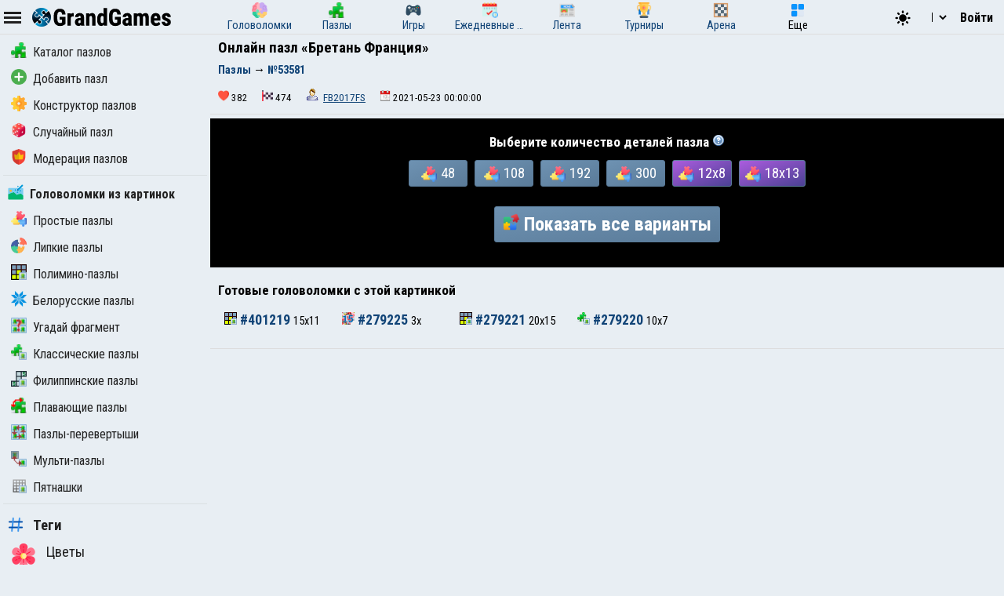

--- FILE ---
content_type: text/html; charset=UTF-8
request_url: https://grandgames.net/puzzle/online/bretan_frantsiya
body_size: 12769
content:
<!DOCTYPE html>
<html lang="ru" data-theme="light">
  <head>
    <script>
      StartGameTime = new Date()

      

      const isDark = window.matchMedia && window.matchMedia('(prefers-color-scheme: dark)').matches

      const needTheme = isDark ? 'dark' : 'light'
      document.documentElement.setAttribute('data-theme', needTheme)

      addEventListener('DOMContentLoaded', () => {
        // Если пользователь еще не выбирал тему, используем системные настройки
        RememberVal(needTheme, 'theme')
      })

      
    </script>
    <meta charset="UTF-8" />
    <meta name="viewport" content="minimum-scale=1, width=device-width,initial-scale=1, user-scalable=yes" />
    <title>Онлайн пазл «Бретань Франция»</title>
    <link rel="apple-touch-icon" sizes="180x180" href="/apple-touch-icon.png" />
    <link rel="icon" type="image/png" sizes="32x32" href="/favicon-32x32.png" />
    <link rel="icon" type="image/png" sizes="16x16" href="/favicon-16x16.png" />
    <link rel="icon" href="/favicon.svg" type="image/svg+xml" />
    <link rel="manifest" href="/site.webmanifest" />
    <style>
      .OnlyMobile {
        display: none;
      }
    </style>
    
    
<link rel="alternate" hreflang="ru" href="https://grandgames.net/puzzle/online/bretan_frantsiya" />
<link rel="alternate" hreflang="en" href="https://en.grandgames.net/puzzle/online/bretan_frantsiya" />
<link rel="alternate" hreflang="de" href="https://de.grandgames.net/puzzle/online/bretan_frantsiya" />
<link rel="alternate" hreflang="uk" href="https://ua.grandgames.net/puzzle/online/bretan_frantsiya" />
<link rel="alternate" hreflang="fr" href="https://fr.grandgames.net/puzzle/online/bretan_frantsiya" />
<link rel="alternate" hreflang="be" href="https://by.grandgames.net/puzzle/online/bretan_frantsiya" />
<link rel="alternate" hreflang="hr" href="https://hr.grandgames.net/puzzle/online/bretan_frantsiya" />
<link rel="alternate" hreflang="sr" href="https://sr.grandgames.net/puzzle/online/bretan_frantsiya" />
<link rel="alternate" hreflang="pl" href="https://pl.grandgames.net/puzzle/online/bretan_frantsiya" />
<link rel="alternate" hreflang="pt" href="https://pt.grandgames.net/puzzle/online/bretan_frantsiya" />
<link rel="alternate" hreflang="es" href="https://es.grandgames.net/puzzle/online/bretan_frantsiya" />
<link rel="alternate" hreflang="ja" href="https://jp.grandgames.net/puzzle/online/bretan_frantsiya" />
<link rel="alternate" hreflang="tr" href="https://tr.grandgames.net/puzzle/online/bretan_frantsiya" />
<link rel="alternate" hreflang="it" href="https://it.grandgames.net/puzzle/online/bretan_frantsiya" />

    
    
    
    <meta property="og:url" content="https://grandgames.net/puzzle/online/bretan_frantsiya" />
    <link rel="canonical" href="https://grandgames.net/puzzle/online/bretan_frantsiya" />
    
    <meta name="yandex-verification" content="1367d43d1987bd48" />
    <meta name="description" content="Бесплатный онлайн пазл №53581." />
    <meta property="og:title" content="Онлайн пазл «Бретань Франция»" />
    <meta property="og:description" content="Бесплатный онлайн пазл №53581." />
    <meta property="og:type" content="website" />
    <meta property="gg:id" content="0" />
    <meta property="gg:tbl" content="" />
    <meta name="keywords" content="пазл, собирать, онлайн, 53581, Бретань Франция" />
    <meta name="framepath" content="" />
    <meta name="mailru-verification" content="b56f07f087daa19a" />
    
    
    <link rel="image_src" href="https://grandgames.net/puzzle/f1200/bretan_frantsiya.jpg" />
    <meta property="og:image" content="https://grandgames.net/puzzle/f1200/bretan_frantsiya.jpg" />
    
    <script>
    LG=[];
    LG['sure']="Вы уверены?";
    LG['realleave']="Вы уверены что хотите покинуть страницу?";
    LG['nomoney']="У Вас не достаточно игровых монет!";
    LG['onlyreg']="Только для зарегистрированных пользователей!";
    LG['notsolved']="Головоломка еще не решена!";
    LG['ostalos']="Осталось заполнить:";
    LG['rew_hint']="Вы хотите посмотреть рекламу и получить подсказки бесплатно?";
    LG['no_rew']="Не удалось подобрать рекламу";
    LG['error']="Произошла ошибка!";
    LG['manyrequest']="Слишком много запросов, повторите через минуту";
</script>

    <script type="text/javascript">
      SiteName = 'https://grandgames.net'
      SiteLang = 'ru'
      FallbackLang = 'ru'
      GGID = 0;
        StaticURL = ''
      PUID = 0
      UIND = 0;
        UserLogin = ''
      
      RU = '/puzzle/online/bretan_frantsiya'
      GlAT = 6;
        UserNA = 0;
        nowTheme =
          'light'
      AllowPush = 1;
        gameData = {};
        reactData = {};
    </script>

    <link rel="preconnect" href="https://fonts.googleapis.com" />
    <link rel="preconnect" href="https://fonts.gstatic.com" crossorigin />
    <link
      href="https://fonts.googleapis.com/css2?family=Roboto+Condensed:wght@300;400;700&display=swap"
      rel="stylesheet"
    />

    <style>
      * {
        font-family: 'Roboto Condensed', sans-serif;
        font-size: 11pt;
      }
    </style>

    <script src="/js/jquery321mdf.min.js?3"></script>
    <script src="/js/top.js?v=5243"></script>

    <script>
      useLegacySDK=true;
      //console.log('gg_showbnav')
      console.log('gg_hidebnav')
      console.info('GAT: Ae C', GlAT)
      AppVersion = 0;
        SiteVersion = 5243;
        
        RBlock = 0;
        FeedID = 2;
        LastMesID = 0;
        CurUser = 0;
        currentURL =
          'bretan_frantsiya'
      IsTNM = 0;
        //if (!GGID) console.log('gg_ad_newpage');
        
        

          

      function stopError() {
        return true
      }
      window.onerror = stopError
    </script>

    <script src="/js/gg.js?5243"></script>

    

    <link type="text/css" rel="stylesheet" href="/css/puzzles.css?v=5243" /><link type="text/css" rel="stylesheet" media="all" href="/css/ggsdk.css?v=5243" /><script src="/js/ggsdk.js?v=5243"></script>

    <link
      id="maintheme"
      type="text/css"
      rel="stylesheet"
      href="/css/main.css?v=5243"
      media="all"
    />

    <style>
      
      .onlyapp {
          display: none;
      }
      
    </style>

    

    

    








    
    

    <script defer src="/js/bottom.js?v=5243"></script>
    <script defer src="/js/bottom-extra.js?v=5243"></script>
  </head>
  <body
    class=" narrow"
  >
    <header id="mainheader">
      <div id="top_header">
        <div id="head-left" class="top-cont">
          <img
            id="leftmenubut"
            src="/img/32/menu.png"
            alt="Menu"
            class="pointer menu-contrast"
            onclick="ToggleMenu();"
          />
          <div id="main-top-logo">
            <a href='/'> <img alt='GrandGames' class='dark-invert' class='logo_site' height='24' width='178'
                  src='/img/logo_high2.png'
                  srcset='/img/logo_high2.png 2x,
                          /img/logo_low2.png 1x'
                   /></a>
          </div>
        </div>

        <div id="head-playmode" class="top-cont" style="display: none; column-gap: 3px">
          <img
            width="32"
            height="32"
            src="/img/32/fullscreen.png"
            alt="&#x26F6;"
            id="top_fs_but"
            onclick="doFullScreen();"
            title="На весь экран"
            class="pointer menu-contrast"
          />
          <img
            width="32"
            height="32"
            src="/img/32/pause.png"
            alt="&#10074;&#10074;"
            id="head-playmode-button"
            onclick="doPauseGame()"
            title="Пауза"
            class="pointer menu-contrast"
          />
          <span
            class="agtimer bold"
            id="top_time"
            style="font-size: 12pt; cursor: pointer; margin-left: 5px"
            onclick="doPauseGame()"
            >00:00</span
          >
          <span
            class="bold"
            id="top_score"
            style="font-size: 12pt; cursor: pointer; margin-left: 5px"
            onclick="doPauseGame.pauseGame()"
          ></span>
          <span class="bold" id="enemy_score"></span>
        </div>
        <div id="head-middle" class="top-cont">
          <nav id="main-menu">
  <ul>
    <li title="Головоломки">
      <a href="/brainteasers">
        <div><img width="20" height="20" src="/img/menu/brainteasers.png" alt="-" /></div>
        <div>Головоломки</div>
      </a>
    </li>

    <li title="Пазлы">
      <a href="/puzzle">
        <div><img width="20" height="20" src="/img/menu/puzzleonline.png" alt="-" /></div>
        <div>Пазлы</div>
      </a>
    </li>

    <li title="Игры">
      <a href="/games">
        <div><img width="20" height="20" src="/img/menu/games.png" alt="-" /></div>
        <div>Игры</div>
      </a>
    </li>

    <li class="can-more">
      <a href="/dailypuzzles" title="Ежедневные головоломки">
        <div><img width="20" height="20" src="/img/menu/daily.png" alt="-" /></div>
        <div>Ежедневные головоломки</div>
      </a>
    </li>

    <li title="Лента" class="can-more">
      <a href="/feed">
        <div><img width="20" height="20" src="/img/menu/lenta.png" alt="-" /></div>
        <div>Лента</div>
      </a>
    </li>

    <li title="Турниры" class="can-more">
      <a href="/tournaments">
        <div><img width="20" height="20" src="/img/menu/tournaments.png" alt="-" /></div>
        <div>Турниры</div>
      </a>
    </li>



    <li  class="can-more">
      <a href="https://arena.grandgames.net" title="Арена">
        <div><img width="20" height="20" src="/img/menu/arena.png" alt="-" /></div>
        <div>Арена</div>
      </a>
    </li>

    <li id="open-more">
      <div><img width="20" height="20" src="/img/menu/more.png" alt="-" /></div>
      <div>Еще</div>
    </li>
  </ul>

  <div id="more-menu" class="more-hidden">
    <ul id="more-menu-list">

      <li title="Главная страница">
        <a href="/">
          <div><img width="20" height="20" src="/img/menu/grandgames.png" alt="-" /></div>
          <div>Главная</div>
        </a>
      </li>



      <li>
        <a href="/missions" title="Миссии">
          <div><img width="20" height="20" src="/img/menu/missions.png" alt="-" /></div>
          <div>Миссии</div>
        </a>
      </li>

      <li>
        <a href="/achievements" title="Достижения">
          <div><img width="20" height="20" src="/img/menu/achievements.png" alt="-" /></div>
          <div>Достижения</div>
        </a>
      </li>

      <li>
        <a href="/craft" title="Крафт">
          <div><img width="20" height="20" src="/img/menu/craft.png" alt="-" /></div>
          <div>Крафт</div>
        </a>
      </li>

      <li>
        <a href="/duels" title="Дуэли">
          <div><img width="20" height="20" src="/img/menu/duels.png" alt="-" /></div>
          <div>Дуэли</div>
        </a>
      </li>

      <li title="Японские кроссворды">
        <a href="/nonograms">
          <div><img width="20" height="20" src="/img/menu/nonograms.png" alt="-" /></div>
          <div>Японские кроссворды</div>
        </a>
      </li>
      <li>
        <a href="/mahjong" title="Маджонг">
          <div><img width="20" height="20" src="/img/menu/mahjong.png" alt="-" /></div>
          <div>Маджонг</div>
        </a>
      </li>
    </ul>
  </div>
</nav>
<script src="/js/main-menu.js?v=5243"></script>

        </div>

        <div id="head-right" class="top-cont">
          <div id="top-icons">
            <div class="pointer" style="padding-top: 2px" onclick="nextTheme();">
              <svg
                width="24"
                heigth="24"
                aria-hidden="true"
                id="theme-dark-icon"
                fill="currentColor"
                viewBox="0 0 20 20"
                xmlns="http://www.w3.org/2000/svg"
              >
                <path d="M17.293 13.293A8 8 0 016.707 2.707a8.001 8.001 0 1010.586 10.586z"></path>
              </svg>

              <svg
                width="24"
                heigth="24"
                aria-hidden="true"
                id="theme-light-icon"
                fill="currentColor"
                viewBox="0 0 20 20"
                xmlns="http://www.w3.org/2000/svg"
              >
                <path
                  d="M10 2a1 1 0 011 1v1a1 1 0 11-2 0V3a1 1 0 011-1zm4 8a4 4 0 11-8 0 4 4 0 018 0zm-.464 4.95l.707.707a1 1 0 001.414-1.414l-.707-.707a1 1 0 00-1.414 1.414zm2.12-10.607a1 1 0 010 1.414l-.706.707a1 1 0 11-1.414-1.414l.707-.707a1 1 0 011.414 0zM17 11a1 1 0 100-2h-1a1 1 0 100 2h1zm-7 4a1 1 0 011 1v1a1 1 0 11-2 0v-1a1 1 0 011-1zM5.05 6.464A1 1 0 106.465 5.05l-.708-.707a1 1 0 00-1.414 1.414l.707.707zm1.414 8.486l-.707.707a1 1 0 01-1.414-1.414l.707-.707a1 1 0 011.414 1.414zM4 11a1 1 0 100-2H3a1 1 0 000 2h1z"
                ></path>
              </svg>
            </div>

            <script>
  function changeLang(e) {
    var lg = e.options[e.selectedIndex].value

    if (lg == 'ru') {
      location.href = 'https://grandgames.net/puzzle/online/bretan_frantsiya'
      AppQ('setlang', 'ru')
    } else {
      location.href = 'https://' + lg + '.grandgames.net/puzzle/online/bretan_frantsiya'
      AppQ('setlang', 'en')
    }
  }
</script>

<select id="lang_select" class="pointer" onchange="changeLang(this)">
  <option 
    value="en" title='English'> EN &nbsp; &nbsp; English
  </option>

  <option 
    value="es" class='pointer' title='Español'> ES &nbsp; &nbsp; Español
  </option>

  <option 
    value="pt" class='pointer' title='Português'> PT &nbsp; &nbsp; Português
  </option>

  <option 
    value="by" class='pointer' title='Беларуская'> BY &nbsp; &nbsp; Беларуская
  </option>

  <option 
    value="ua" class='pointer' title='Українська'> UA &nbsp; &nbsp; Українська
  </option>

  <option 
    selected
    value="ru" class='pointer' title='Русский'> RU &nbsp; &nbsp; Русский
  </option>

  <option 
    value="sr" class='pointer' title='Српски'> SR &nbsp; &nbsp; Српски
  </option>

  <option 
    value="pl" class='pointer' title='Polski'> PL &nbsp; &nbsp; Polski
  </option>

  <option 
    value="hr" class='pointer' title='Hrvatski'> HR &nbsp; &nbsp; Hrvatski
  </option>

  <option 
    value="de" class='pointer' title='Deutsch'> DE &nbsp; &nbsp; Deutsch
  </option>

  <option 
    value="fr" class='pointer' title='Français'> FR &nbsp; &nbsp; Français
  </option>

  <option 
    value="jp" class='pointer' title='日本語'> JP &nbsp; &nbsp; 日本語
  </option>

  <option 
    value="tr" class='pointer' title='Türkçe'> TR &nbsp; &nbsp; Türkçe
  </option>

  <option 
    value="it" class='pointer' title='Italiano'> IT &nbsp; &nbsp; Italiano
  </option>
</select>

            
            <a class='top-info-button pointer' onclick='gg.showTPL("auth")' id='sign-button'>Войти</a>
<div id='hidden-top-info' style='display: none' >
  <div class='top-info-button no-middle' id='top-login-text' >
  </div>
</div>



            
          </div>
        </div>
      </div>
    </header>
    <img src="/img/app/32/hidefp.png" alt="X" id="fb_hider" onclick="TGFB();" />
    <div id="all">
      <div id="left_panel">
        <div id="left_panel_in" class="panel_in">
          <div id="menu-logo">
            <a href='/'> <img alt='GrandGames' class='dark-invert' class='logo_site' height='24' width='178'
                  src='/img/logo_high2.png'
                  srcset='/img/logo_high2.png 2x,
                          /img/logo_low2.png 1x'
                   /></a>
          </div>
          <nav class="nav">
            <ul>
  <li>
    <a href="/puzzle"
      ><img width="20" height="20" src="/img/menu/puzzleonline.png" alt="-" />Каталог пазлов</a
    >
  </li>

  

  <li>
    <a href="/puzzle/upload"
      ><img width="20" height="20" src="/img/menu/upload.png" alt="-" />Добавить пазл</a
    >
  </li>
  <li>
    <a href="/puzzle/online"
      ><img
        width="20"
        height="20"
        src="/img/menu/puzzle/constructor.png"
        alt="-"
      />Конструктор пазлов</a
    >
  </li>
  <li>
    <a href="/puzzle/rand"
      ><img width="20" height="20" src="/img/menu/rand.png" alt="-" />Случайный пазл</a
    >
  </li>

  <li>
    <a href="/puzzle/moder"
      ><img width="20" height="20" src="/img/menu/moder.png" alt="-" />Модерация пазлов</a
    >
  </li>
</ul>

<hr />
<ul><li 
  class="menu_break">
  <a href="/assembly"
    ><img
      alt="Головоломки из картинок"
      height="20"
      src="/img/menu/assembly.png"
      width="20"
    />Головоломки из картинок</a
  >
</li>
<li >
  <a href="/jigsawpuzzles"
    ><img
      alt="Простые пазлы"
      height="20"
      src="/img/menu/jigsawpuzzles.png"
      width="20"
    />Простые пазлы</a
  >
</li>
<li >
  <a href="/stickypuzzles"
    ><img
      alt="Липкие пазлы"
      height="20"
      src="/img/menu/stickypuzzles.png"
      width="20"
    />Липкие пазлы</a
  >
</li>
<li >
  <a href="/polipuzzles"
    ><img
      alt="Полимино-пазлы"
      height="20"
      src="/img/menu/polipuzzles.png"
      width="20"
    />Полимино-пазлы</a
  >
</li>
<li >
  <a href="/belpuzzles"
    ><img
      alt="Белорусские пазлы"
      height="20"
      src="/img/menu/belpuzzles.png"
      width="20"
    />Белорусские пазлы</a
  >
</li>
<li >
  <a href="/fragment"
    ><img
      alt="Угадай фрагмент"
      height="20"
      src="/img/menu/fragment.png"
      width="20"
    />Угадай фрагмент</a
  >
</li>
<li >
  <a href="/puzzles"
    ><img
      alt="Классические пазлы"
      height="20"
      src="/img/menu/puzzles.png"
      width="20"
    />Классические пазлы</a
  >
</li>
<li >
  <a href="/filipuzzles"
    ><img
      alt="Филиппинские пазлы"
      height="20"
      src="/img/menu/filipuzzles.png"
      width="20"
    />Филиппинские пазлы</a
  >
</li>
<li >
  <a href="/jigsaw"
    ><img
      alt="Плавающие пазлы"
      height="20"
      src="/img/menu/jigsaw.png"
      width="20"
    />Плавающие пазлы</a
  >
</li>
<li >
  <a href="/shiftpuzzles"
    ><img
      alt="Пазлы-перевертыши"
      height="20"
      src="/img/menu/shiftpuzzles.png"
      width="20"
    />Пазлы-перевертыши</a
  >
</li>
<li >
  <a href="/multipuzzles"
    ><img
      alt="Мульти-пазлы"
      height="20"
      src="/img/menu/multipuzzles.png"
      width="20"
    />Мульти-пазлы</a
  >
</li>
<li >
  <a href="/game15"
    ><img
      alt="Пятнашки"
      height="20"
      src="/img/menu/game15.png"
      width="20"
    />Пятнашки</a
  >
</li>
</ul><hr />

<ul class="bigmenu">
  <li class="menu_break pointer mt10">
    <a href="/puzzle/tags"
      ><img width="20" height="20" src="/img/menu/tags.png" alt="-" />Теги</a
    >
  </li>
  
  <li>
    <a href="/puzzle/tags/flower"
      ><img
        width="32"
        height="32"
        src="/img/puzzletags/flower.png"
        alt="-"
      />Цветы</a
    >
  </li>

  
  <li>
    <a href="/puzzle/tags/naturallandscape"
      ><img
        width="32"
        height="32"
        src="/img/puzzletags/naturallandscape.png"
        alt="-"
      />Пейзажи</a
    >
  </li>

  
  <li>
    <a href="/puzzle/tags/girls"
      ><img
        width="32"
        height="32"
        src="/img/puzzletags/girls.png"
        alt="-"
      />Девушки</a
    >
  </li>

  
  <li>
    <a href="/puzzle/tags/spring"
      ><img
        width="32"
        height="32"
        src="/img/puzzletags/spring.png"
        alt="-"
      />Весна</a
    >
  </li>

  
  <li>
    <a href="/puzzle/tags/summer"
      ><img
        width="32"
        height="32"
        src="/img/puzzletags/summer.png"
        alt="-"
      />Лето</a
    >
  </li>

  
  <li>
    <a href="/puzzle/tags/autumn"
      ><img
        width="32"
        height="32"
        src="/img/puzzletags/autumn.png"
        alt="-"
      />Осень</a
    >
  </li>

  
  <li>
    <a href="/puzzle/tags/winter"
      ><img
        width="32"
        height="32"
        src="/img/puzzletags/winter.png"
        alt="-"
      />Зима</a
    >
  </li>

  
  <li>
    <a href="/puzzle/tags/longhair"
      ><img
        width="32"
        height="32"
        src="/img/puzzletags/longhair.png"
        alt="-"
      />Длинные волосы</a
    >
  </li>

  
  <li>
    <a href="/puzzle/tags/forkids"
      ><img
        width="32"
        height="32"
        src="/img/puzzletags/forkids.png"
        alt="-"
      />Для детей</a
    >
  </li>

  
  <li>
    <a href="/puzzle/tags/cat"
      ><img
        width="32"
        height="32"
        src="/img/puzzletags/cat.png"
        alt="-"
      />Коты</a
    >
  </li>

  
  <li>
    <a href="/puzzle/tags/dog"
      ><img
        width="32"
        height="32"
        src="/img/puzzletags/dog.png"
        alt="-"
      />Собаки</a
    >
  </li>

  
  <li>
    <a href="/puzzle/tags/building"
      ><img
        width="32"
        height="32"
        src="/img/puzzletags/building.png"
        alt="-"
      />Дома</a
    >
  </li>

  
  <li>
    <a href="/puzzle/tags/abstraction"
      ><img
        width="32"
        height="32"
        src="/img/puzzletags/abstraction.png"
        alt="-"
      />Абстракции</a
    >
  </li>

  
  <li>
    <a href="/puzzle/tags/food"
      ><img
        width="32"
        height="32"
        src="/img/puzzletags/food.png"
        alt="-"
      />Еда</a
    >
  </li>

  
  <li>
    <a href="/puzzle/tags/vehicle"
      ><img
        width="32"
        height="32"
        src="/img/puzzletags/vehicle.png"
        alt="-"
      />Транспорт</a
    >
  </li>

  
  <li>
    <a href="/puzzle/tags/cartoon"
      ><img
        width="32"
        height="32"
        src="/img/puzzletags/cartoon.png"
        alt="-"
      />Мультфильмы</a
    >
  </li>

  
  <li>
    <a href="/puzzle/tags/anime"
      ><img
        width="32"
        height="32"
        src="/img/puzzletags/anime.png"
        alt="-"
      />Аниме</a
    >
  </li>

  
  <li>
    <a href="/puzzle/tags/beauty"
      ><img
        width="32"
        height="32"
        src="/img/puzzletags/beauty.png"
        alt="-"
      />Красота</a
    >
  </li>

  
  <li>
    <a href="/puzzle/tags/water"
      ><img
        width="32"
        height="32"
        src="/img/puzzletags/water.png"
        alt="-"
      />Вода</a
    >
  </li>

  
  <li>
    <a href="/puzzle/tags/dress"
      ><img
        width="32"
        height="32"
        src="/img/puzzletags/dress.png"
        alt="-"
      />Платья</a
    >
  </li>

  
  <li>
    <a href="/puzzle/tags/games"
      ><img
        width="32"
        height="32"
        src="/img/puzzletags/games.png"
        alt="-"
      />Игры</a
    >
  </li>

  
  <li>
    <a href="/puzzle/tags/mountain"
      ><img
        width="32"
        height="32"
        src="/img/puzzletags/mountain.png"
        alt="-"
      />Горы</a
    >
  </li>

  
  <li>
    <a href="/puzzle/tags/city"
      ><img
        width="32"
        height="32"
        src="/img/puzzletags/city.png"
        alt="-"
      />Города</a
    >
  </li>

  
  <li>
    <a href="/puzzle/tags/bird"
      ><img
        width="32"
        height="32"
        src="/img/puzzletags/bird.png"
        alt="-"
      />Птицы</a
    >
  </li>

  
  <li>
    <a href="/puzzle/tags/holiday"
      ><img
        width="32"
        height="32"
        src="/img/puzzletags/holiday.png"
        alt="-"
      />Праздники</a
    >
  </li>

  
  <li>
    <a href="/puzzle/tags/acrylicpaint"
      ><img
        width="32"
        height="32"
        src="/img/puzzletags/acrylicpaint.png"
        alt="-"
      />Картины</a
    >
  </li>

  
  <li>
    <a href="/puzzle/tags/tree"
      ><img
        width="32"
        height="32"
        src="/img/puzzletags/tree.png"
        alt="-"
      />Деревья</a
    >
  </li>

  
  <li>
    <a href="/puzzle/tags/yellow"
      ><img
        width="32"
        height="32"
        src="/img/puzzletags/yellow.png"
        alt="-"
      />Желтые</a
    >
  </li>

  
  <li>
    <a href="/puzzle/tags/red"
      ><img
        width="32"
        height="32"
        src="/img/puzzletags/red.png"
        alt="-"
      />Красные</a
    >
  </li>

  
  <li>
    <a href="/puzzle/tags/blue"
      ><img
        width="32"
        height="32"
        src="/img/puzzletags/blue.png"
        alt="-"
      />Синие</a
    >
  </li>

  
  <li>
    <a href="/puzzle/tags/black"
      ><img
        width="32"
        height="32"
        src="/img/puzzletags/black.png"
        alt="-"
      />Черные</a
    >
  </li>

  
  <li>
    <a href="/puzzle/tags/white"
      ><img
        width="32"
        height="32"
        src="/img/puzzletags/white.png"
        alt="-"
      />Белые</a
    >
  </li>

  
  <li>
    <a href="/puzzle/tags/green"
      ><img
        width="32"
        height="32"
        src="/img/puzzletags/green.png"
        alt="-"
      />Зелёные</a
    >
  </li>

  
</ul>






            
            <script>
              if ($('#menu_puzzleonline') !== null) {
                $('#menu_puzzleonline').addClass('expanded')
              }
            </script>
            
          </nav>
        </div>
      </div>
      <div id="main_panel">
        <div id="rb_cont">
          <div id="top_page_info">
            
            
<div id="h1">
  <h1>
    Онлайн пазл «Бретань Франция»
  </h1>
  
  
  <nav  id="top_navigation"><ol  itemscope itemtype="https://schema.org/BreadcrumbList"><li itemprop="itemListElement" itemscope
      itemtype="https://schema.org/ListItem"><a itemprop="item" href="https://grandgames.net/puzzle"><span itemprop="name" id="bc_elm_1">Пазлы</span></a><meta itemprop="position" content="1" /></li> &#8594; <li itemprop="itemListElement" itemscope
      itemtype="https://schema.org/ListItem"><a itemprop="item" href=""><span itemprop="name" id="bc_elm_2">№53581</span></a><meta itemprop="position" content="2" /></li></ol></nav>
  
</div>




            

            

            <div class="noplay pad" id="top_info_vals">
  <div>
    <img
      alt=""
      height="14"
      src="/img/32/heart.png"
      title="Лайки"
      width="14"
    />382
  </div>
  <div title="Решен раз">
    <img alt="" height="14" src="/img/32/solvers.png" width="14" />474
  </div>
  
  <div title="Добавил">
    <img alt="" src="/img/icon/user.png" />
    <a class="ulink" href="/puzzle/by_fb2017fs">FB2017FS</a>
  </div>
  
  <div title="Добавлен">
    <img alt="" height="14" src="/img/icon/date.png" width="14" />2021-05-23 00:00:00
  </div>
  
  
  
</div>


            
            

            

            
          </div>

          


          
          <script>PuzzleID=53581;</script>




<div class="noplay" id="start_select">
  <script>
  isHSize = false;
</script>
<h2 style='color: white !important;'>Выберите количество деталей пазла <img width="16" height="16" style="vertical-align: text-top;" class="pointer" src="/img/icon/help.png" alt="?" onclick="LGMes('selectcountdetails_info');"></h2>
<div id='simple_puz_buts'>

  

  <script>
    isHSize = true;
  </script>
  <button  onclick='startSimpleGame(8,6,1)'><img width='20' height='20' src='/img/menu/jigsawpuzzles.png' alt=''>48</button>
  <button  onclick='startSimpleGame(12,9,3)'><img width='20' height='20' src='/img/menu/jigsawpuzzles.png' alt=''>108</button>
  <button  onclick='startSimpleGame(16,12,5)'><img width='20' height='20' src='/img/menu/jigsawpuzzles.png' alt=''>192</button>
  <button class="no-mobile" onclick='startSimpleGame(20,15,6)'><img width='20' height='20' src='/img/menu/jigsawpuzzles.png' alt=''>300</button>
  <button class="no-mobile onlyhuge" onclick='startSimpleGame(28,21,9)'><img width='20' height='20' src='/img/menu/jigsawpuzzles.png' alt=''>588</button>
  
  
  <button class="extra-button" onclick='startSimpleGame(12,8,2,100,null,null,"jigsawpuzzles",0)'><img width='20' height='20' src='/img/menu/jigsawpuzzles.png' alt=''>12x8</button>
  <button class="extra-button" onclick='startSimpleGame(18,13,4,66,null,null,"jigsawpuzzles",0)'><img width='20' height='20' src='/img/menu/jigsawpuzzles.png' alt=''>18x13</button>
  <button class="no-mobile extra-button onlyhuge" onclick='startSimpleGame(24,17,6,50,null,null,"jigsawpuzzles",0)'><img width='20' height='20' src='/img/menu/jigsawpuzzles.png' alt=''>24x17</button>
  
</div>

  <button id="select_puzzle_but" onclick="onStartSelect();">
    <img src="/img/play_puzzle.png" alt="" />Показать все варианты
  </button>
</div>

<div id="continue_saved" class="noplay" style="display: none; text-align: center; padding: 8px">
  <button
    id="continue_saved_but"
    style="padding: 10px; font-weight: bold; font-size: 16pt"
    class="animbut"
  >
    ▶&nbsp;
    Продолжить игру<span id="continue_id"></span>
  </button>
</div>

<script>
  var eImages = '{"canCreate":false,"message":"setImages","url":"bretan_frantsiya","images":{"f":"https:\/\/grandgames.net\/puzzle\/f1200\/bretan_frantsiya.jpg","h":"https:\/\/grandgames.net\/puzzle\/source\/bretan_frantsiya.jpg","s":"https:\/\/grandgames.net\/puzzle\/source_15\/bretan_frantsiya.jpg"}}'
  var eStrings = `{"message":"lang","langData":{"puzzles":"\u041a\u043b\u0430\u0441\u0441\u0438\u0447\u0435\u0441\u043a\u0438\u0435 \u043f\u0430\u0437\u043b\u044b","jigsaw":"\u041f\u043b\u0430\u0432\u0430\u044e\u0449\u0438\u0435 \u043f\u0430\u0437\u043b\u044b","game15":"\u041f\u044f\u0442\u043d\u0430\u0448\u043a\u0438","figure":"\u0424\u0438\u0433\u0443\u0440\u043d\u044b\u0435","straight":"\u041f\u0440\u044f\u043c\u044b\u0435","blade":"\u0420\u0435\u0437\u043a\u0438\u0435","wavy":"\u0412\u043e\u043b\u043d\u0438\u0441\u0442\u044b\u0435","stickypuzzles":"\u041b\u0438\u043f\u043a\u0438\u0435 \u043f\u0430\u0437\u043b\u044b","image_mode_0":"\u0418\u0441\u0445\u043e\u0434\u043d\u044b\u0439","image_mode_1":"\u0413\u043e\u0440\u0438\u0437\u043e\u043d\u0442\u0430\u043b\u044c\u043d\u044b\u0439","image_mode_2":"\u0412\u0435\u0440\u0442\u0438\u043a\u0430\u043b\u044c\u043d\u044b\u0439","image_mode_3":"\u041f\u0430\u043d\u043e\u0440\u0430\u043c\u043d\u044b\u0439","image_mode_4":"\u041a\u0432\u0430\u0434\u0440\u0430\u0442\u043d\u044b\u0439","nodigits":"\u0411\u0435\u0437 \u0447\u0438\u0441\u0435\u043b","withdigits":"\u0421 \u0447\u0438\u0441\u043b\u0430\u043c\u0438","smallk":"\u041c\u0435\u043b\u043a\u0438\u0435 \u0434\u0435\u0442\u0430\u043b\u0438 (3-5)","middlek":"\u0421\u0440\u0435\u0434\u043d\u0438\u0435 \u0434\u0435\u0442\u0430\u043b\u0438 (4-9)","bigk":"\u041a\u0440\u0443\u043f\u043d\u044b\u0435 \u0434\u0435\u0442\u0430\u043b\u0438 (5-18)","polimino":"\u041f\u043e\u043b\u0438\u043c\u0438\u043d\u043e-\u043f\u0430\u0437\u043b\u044b","jigsawpuzzles":"\u041f\u0440\u043e\u0441\u0442\u044b\u0435 \u043f\u0430\u0437\u043b\u044b","popular":"\u041f\u043e\u043f\u0443\u043b\u044f\u0440\u043d\u044b\u0435 \u0432\u0430\u0440\u0438\u0430\u043d\u0442\u044b","needcreate":"\u0421\u043e\u0437\u0434\u0430\u0442\u044c \u0434\u043b\u044f \u0433\u043e\u043b\u043e\u0432\u043e\u043b\u043e\u043c\u043a\u0438 \u043e\u0442\u0434\u0435\u043b\u044c\u043d\u0443\u044e \u0441\u0442\u0440\u0430\u043d\u0438\u0446\u0443"}}`
</script>

<div id="playlobby">
  <button
    id="big_continue_button"
    onclick="
      ggSDK.pauseGame();
      history.pushState(null, null, location.href);
  "
  >
    ▶&nbsp;
    Продолжить игру
  </button>

  <div id="win_cont" class="txt">
    <h2>Победа!</h2>
    <div id="grade_cont">
      <script>
    function SendGrade()
    {

        if ((NowMeGrage.like!==undefined)&&(NowMeGrage.hard!==undefined)) {
            jQuery('#yourgrade').html('<img src="/img/animation/load128.png" alt="Loading..." />');
            jQuery.post("/actions.php",{"mode":"grade","id":GradeID,"pos":GradeKind,"islike":NowMeGrage.like,"level":NowMeGrage.hard}, function(s){
                jQuery('#yourgrade').html(s);
            });
        }
    }

</script>

<div class='center'><b>Поздравляем!</b> Так держать! Вы успешно справились с головоломкой!</div>

<script>
    NowMeGrage={}
</script>

    </div>
    <div id="record_cont">
      <h2>Победа! Сохраняем результат, пожалуйста подождите...</h2>
      <div class="center"><img alt="&#8987;" src="/img/animation/load128.png" /></div>
    </div>
    <div class="center" id="grade_exist">
      <img alt="&#128076;" height="128" src="/img/128/grade_exist.png" width="128" />
    </div>

    <div class="flex">
      <button onclick="toggleGameMode()">
        ▶
        Вернуться к игре
      </button>
    </div>
  </div>

  <iframe
    style="display: none"
    name="appframe"
    loading="eager"
    onload="onSelectFrameLoad()"
    id="appframe"
    src="/embedapps/ownpuzzle/index.html?5243"
  ></iframe>
</div>

<div id="main_game_div" class="gm_cont" style="display: none">
  <div id='ggPuzzleFrameCont'>
  <iframe id='ggPuzzleFrame' src='about:blank'></iframe>
  <div id='ggFrameButtons'>
    <button class='hideoninit' id='ggb-restart' title='Перезагрузка'><img src='/img/ggsdk/restart.png'></button>
    <button class='hideoninit no-embed' id='ggb-tip' title='Подсказать'><img src='/img/ggsdk/tip.png'></button>
    <button class='hideoninit' id='ggb-shuffle' title='Перемешать'><img src='/img/ggsdk/shuffle.png'></button>
    <button class='no-embed hideoninit' id='ggb-load' title='Загрузить'><img src='/img/ggsdk/load.png'></button>
    <button class='no-embed hideoninit' id='ggb-save' title='Сохранить Alt+S'><img src='/img/ggsdk/save.png'></button>
    <button class='hideoninit' id='ggb-settings' title='Настройки Alt + ~'><img src='/img/ggsdk/settings.png'></button>
    <button class='hideoninit' id='ggb-image' title='Изображение Alt + Q'><img src='/img/ggsdk/image.png'></button>
    <button class='hideoninit' id='ggb-redo' title='Шаг вперед'><img src='/img/ggsdk/redo.png'></button>
    <button class='hideoninit' id='ggb-undo' title='Шаг назад'><img src='/img/ggsdk/undo.png'></button>
    <button class=''  id='ggb-fullscreen' onclick='ggSDK.fullScreen()' title='На весь экран Alt + Enter'><img src='/img/ggsdk/fullscreen.png'></button>
    <button class='no-embed' id='ggb-pause' onclick='ggSDK.pauseGame()' title='Пауза'><img src='/img/ggsdk/pause.png'></button>
    <button class='no-embed' id='ggb-togglepanel' onclick='ggSDK.togglePanel()' title='Изменить положение панели с кнопками'><img src='/img/ggsdk/toggle.png'></button>
    <button class='hideoninit' id='ggb-minus'  title='Размер - (Alt -)'><img alt='-' src='/img/ggsdk/minus.png'></button>
    <button class='hideoninit' id='ggb-plus'  title='Размер + (Alt +)'><img alt='+' src='/img/ggsdk/plus.png'></button>
  </div>
</div>
  
  



  
</div>


<div class='txt noplay'>
<h2>Готовые головоломки с этой картинкой</h2>
 <div class="flex flex-wrap" style='gap: 5px 20px; margin: 10px 0; flex-wrap: wrap'>
    
    <div class='ssp ssp_1'>
      <a style='font-weight: bold; font-size: 1.2rem;'  href="/polipuzzles/id401219">
      <img style='vertical-align: baseline;' width='16' height='16' src="https://grandgames.net/img/menu/polipuzzles.png"> #401219
    </a> <span>15x11</span></div>
    
    <div class='ssp ssp_1'>
      <a style='font-weight: bold; font-size: 1.2rem;'  href="/fifteenpics/id279225">
      <img style='vertical-align: baseline;' width='16' height='16' src="https://grandgames.net/img/menu/fifteenpics.png"> #279225
    </a> <span>3x</span></div>
    
    <div class='ssp ssp_1'>
      <a style='font-weight: bold; font-size: 1.2rem;'  href="/polipuzzles/id279221">
      <img style='vertical-align: baseline;' width='16' height='16' src="https://grandgames.net/img/menu/polipuzzles.png"> #279221
    </a> <span>20x15</span></div>
    
    <div class='ssp ssp_1'>
      <a style='font-weight: bold; font-size: 1.2rem;'  href="/puzzles/id279220">
      <img style='vertical-align: baseline;' width='16' height='16' src="https://grandgames.net/img/menu/puzzles.png"> #279220
    </a> <span>10x7</span></div>
    
 </div>
</div>


<div class="noplay">










<div
  class="lookab noplay"
  style="width: 100%; text-align: center; min-height: 320px; margin-top: 10px; margin-bottom: 10px"
>
  <script
    async
    src="https://pagead2.googlesyndication.com/pagead/js/adsbygoogle.js?client=ca-pub-5739592199182283"
    crossorigin="anonymous"
  ></script>
  <!-- ggBottom -->
  <ins
    class="adsbygoogle"
    style="display: block"
    data-ad-client="ca-pub-5739592199182283"
    data-ad-slot="7708876349"
    data-ad-format="auto"
    data-full-width-responsive="true"
  ></ins>
  <script>
    ;(adsbygoogle = window.adsbygoogle || []).push({})
  </script>
</div>

</div>


<div class="noplay">
  <div itemscope itemtype="http://schema.org/ImageObject">
    <h2 itemprop="name" style="display: none">Бретань Франция</h2>
    <div
      style="
        background-repeat: no-repeat;
        background-image: url(https://grandgames.net/puzzle/mini/bretan_frantsiya.webp);
        background-size: contain;
      "
    >
      <img
        width="96"
        height="96"
        src="https://grandgames.net/img/icon/anim/loading.svg"
        alt="Loading..."
        id="img_loader"
        style="position: absolute"
      />
      <img
        itemprop="contentUrl"
        width="1200"
        height="888"
        style="height: auto"
        id="puzzleimage"
        src="https://grandgames.net/puzzle/mini/bretan_frantsiya.webp"
        title="Бретань Франция"
        alt="Пазл Бретань Франция"
      />
    </div>

    <script>
      document.addEventListener('DOMContentLoaded', function () {
        // Подгружаем основное изображение асинхронно
        setTimeout(() => {
          //el.setAttribute("loading","lazy")
          var fullImg = new Image()
          fullImg.onload = function () {
            const el = document.getElementById('puzzleimage')
            el.src = fullImg.src
            const loader = document.getElementById('img_loader')
            loader.style.display = 'none'
          }
          fullImg.src = 'https://grandgames.net/puzzle/f1200/bretan_frantsiya.jpg'
        }, 0)
      })
    </script>
    
    <div class="txt" itemprop="description">
      <h2 data-translate-key='pzt' data-translate-id='53581'>Бретань Франция</h2><span data-translate-key='pzd' data-translate-id='53581'>Бретань Франция</span> &nbsp; <i>Однотонные области: <b>1</b>%</i> <div style="margin-top: 8px"><a href="../tags/франция">#франция</a> <a href="../tags/деревня">#деревня</a> <a href="../tags/дома">#дома</a> <a href="../tags/реке">#реке</a> <a href="../tags/мост">#мост</a> </div>
    </div>
    
    
    <div class="txt">
      Автоматические теги:
      <a href="https://grandgames.net/puzzle/tags/water">#Water</a> <a href="https://grandgames.net/puzzle/tags/cloud">#Cloud</a> <a href="https://grandgames.net/puzzle/tags/sky">#Sky</a> <a href="https://grandgames.net/puzzle/tags/plant">#Plant</a> <a href="https://grandgames.net/puzzle/tags/waterresources">#WaterResources</a> <a href="https://grandgames.net/puzzle/tags/building">#Building</a> <a href="https://grandgames.net/puzzle/tags/nature">#Nature</a> <a href="https://grandgames.net/puzzle/tags/naturallandscape">#NaturalLandscape</a> <a href="https://grandgames.net/puzzle/tags/house">#House</a> <a href="https://grandgames.net/puzzle/tags/tree">#Tree</a> <a href="https://grandgames.net/puzzle/tags/window">#Window</a> <a href="https://grandgames.net/puzzle/tags/watercourse">#Watercourse</a> <a href="https://grandgames.net/puzzle/tags/lake">#Lake</a> <a href="https://grandgames.net/puzzle/tags/bank">#Bank</a> <a href="https://grandgames.net/puzzle/tags/landscape">#Landscape</a> 
    </div>
    

    
    <div id="showtop" style="display: none"></div>
    <script>
      
      CanCreate = false
      
    </script>
  </div>

  

  
</div>



<div class='noplay'>


<div class="txt recomblock"><h2>Рекомендации</h2>
        <a  href="https://grandgames.net/puzzle/online/undredal_norvegiya_1"><img loading='lazy' height='150' width='200'  src='https://grandgames.net/pics/puzzle/undredal_norvegiya_1.jpg' alt='Пазл «Ундредал Норвегия»' /></a> <a  href="https://grandgames.net/puzzle/online/gornaya_derevushka_u_ozera"><img loading='lazy' height='150' width='200'  src='https://grandgames.net/pics/puzzle/gornaya_derevushka_u_ozera.jpg' alt='Пазл «Горная деревушка у озера»' /></a> <a  href="https://grandgames.net/puzzle/online/halshtatt_avstriya_3"><img loading='lazy' height='150' width='200'  src='https://grandgames.net/pics/puzzle/halshtatt_avstriya_3.jpg' alt='Пазл «Хальштатт Австрия»' /></a> <a  href="https://grandgames.net/puzzle/online/lofotenskie_ostrova_7"><img loading='lazy' height='150' width='200'  src='https://grandgames.net/pics/puzzle/lofotenskie_ostrova_7.jpg' alt='Пазл «Лофотенские острова»' /></a> <a  href="https://grandgames.net/puzzle/online/bryugge_9"><img loading='lazy' height='150' width='200'  src='https://grandgames.net/pics/puzzle/bryugge_9.jpg' alt='Пазл «Брюгге»' /></a> <a  href="https://grandgames.net/puzzle/online/saarburg_germaniya_1"><img loading='lazy' height='150' width='200'  src='https://grandgames.net/pics/puzzle/saarburg_germaniya_1.jpg' alt='Пазл «Саарбург Германия»' /></a> <a  href="https://grandgames.net/puzzle/online/ozero_pejto_1"><img loading='lazy' height='150' width='200'  src='https://grandgames.net/pics/puzzle/ozero_pejto_1.jpg' alt='Пазл «Озеро Пейто»' /></a> <a  href="https://grandgames.net/puzzle/online/kintberi_angliya"><img loading='lazy' height='150' width='200'  src='https://grandgames.net/pics/puzzle/kintberi_angliya.jpg' alt='Пазл «Кинтбери Англия»' /></a> <a  href="https://grandgames.net/puzzle/online/esten_frantsiya"><img loading='lazy' height='150' width='200'  src='https://grandgames.net/pics/puzzle/esten_frantsiya.jpg' alt='Пазл «Эстен Франция»' /></a> <a  href="https://grandgames.net/puzzle/online/portri_shotlandiya"><img loading='lazy' height='150' width='200'  src='https://grandgames.net/pics/puzzle/portri_shotlandiya.jpg' alt='Пазл «Портри Шотландия»' /></a> <a  href="https://grandgames.net/puzzle/online/zamok_gogentsollern_5"><img loading='lazy' height='150' width='200'  src='https://grandgames.net/pics/puzzle/zamok_gogentsollern_5.jpg' alt='Пазл «Замок Гогенцоллерн»' /></a> <a  href="https://grandgames.net/puzzle/online/halshtat_avstriya_2"><img loading='lazy' height='150' width='200'  src='https://grandgames.net/pics/puzzle/halshtat_avstriya_2.jpg' alt='Пазл «Хальштат Австрия»' /></a> 
</div>











<div class="lookab noplay" style="min-height: 320px">
  <script
    async
    src="https://pagead2.googlesyndication.com/pagead/js/adsbygoogle.js?client=ca-pub-5739592199182283"
    crossorigin="anonymous"
  ></script>
  <!-- gg_adstop_desk_970x250 -->
  <ins
    class="adsbygoogle lookab2"
    style="display: block"
    data-ad-client="ca-pub-5739592199182283"
    data-ad-slot="5564314331"
    data-ad-format="auto"
    data-full-width-responsive="true"
  ></ins>
  <script>
    ;(adsbygoogle = window.adsbygoogle || []).push({})
  </script>
</div>



<div class="txt recomblock">
    <h2>Похожие пазлы <a rel="nofollow" target="_blank"  href="/pictures/id53581"><img src="/img/double.png" alt="Find Duplicates" title="Find Duplicates"></a></h2>
        
        <a href="/puzzle/online/meersburg_germaniya_4"><img alt='Пазл #53581' src="/pics/puzzle/meersburg_germaniya_4.jpg" /></a>
        
        <a href="/puzzle/online/kordova_ispaniya_1"><img alt='Пазл #53581' src="/pics/puzzle/kordova_ispaniya_1.jpg" /></a>
        
        <a href="/puzzle/online/naberezhnie_parizha"><img alt='Пазл #53581' src="/pics/puzzle/naberezhnie_parizha.jpg" /></a>
        
        <a href="/puzzle/online/praga"><img alt='Пазл #53581' src="/pics/puzzle/praga.jpg" /></a>
        
        <a href="/puzzle/online/baden_baden"><img alt='Пазл #53581' src="/pics/puzzle/baden_baden.jpg" /></a>
        
        <a href="/puzzle/online/norvich_angliya_4"><img alt='Пазл #53581' src="/pics/puzzle/norvich_angliya_4.jpg" /></a>
        
        <a href="/puzzle/online/bridzhnort_angliya"><img alt='Пазл #53581' src="/pics/puzzle/bridzhnort_angliya.jpg" /></a>
        
        <a href="/puzzle/online/vianden_lyuksemburg"><img alt='Пазл #53581' src="/pics/puzzle/vianden_lyuksemburg.jpg" /></a>
        
        <a href="/puzzle/online/ozero_garda_italiya"><img alt='Пазл #53581' src="/pics/puzzle/ozero_garda_italiya.jpg" /></a>
        
        <a href="/puzzle/online/naberezhnaya_strasburga"><img alt='Пазл #53581' src="/pics/puzzle/naberezhnaya_strasburga.jpg" /></a>
        
        <a href="/puzzle/online/putradzhaya"><img alt='Пазл #53581' src="/pics/puzzle/putradzhaya.jpg" /></a>
        
        <a href="/puzzle/online/prud_v_gorode"><img alt='Пазл #53581' src="/pics/puzzle/prud_v_gorode.jpg" /></a>
        
        <a href="/puzzle/online/prazhskij_most"><img alt='Пазл #53581' src="/pics/puzzle/prazhskij_most.jpg" /></a>
        
        <a href="/puzzle/online/parizhskij_most_1"><img alt='Пазл #53581' src="/pics/puzzle/parizhskij_most_1.jpg" /></a>
        
        <a href="/puzzle/online/osennee_zoloto"><img alt='Пазл #53581' src="/pics/puzzle/osennee_zoloto.jpg" /></a>
        
        <a href="/puzzle/online/ligurijskoe_poberezhe"><img alt='Пазл #53581' src="/pics/puzzle/ligurijskoe_poberezhe.jpg" /></a>
        
        <a href="/puzzle/online/saarburg_germaniya_3"><img alt='Пазл #53581' src="/pics/puzzle/saarburg_germaniya_3.jpg" /></a>
        
        <a href="/puzzle/online/fillah_avstriya"><img alt='Пазл #53581' src="/pics/puzzle/fillah_avstriya.jpg" /></a>
        

</div>



<div class="txt recomblock">
    <h2>Новые пазлы</h2>
        
        <a href="https://grandgames.net/puzzle/online/podmorozilo"><img loading='lazy' height='150' width='200'  src='https://grandgames.net/pics/puzzle/podmorozilo.jpg' alt='' /></a>
        
        <a href="https://grandgames.net/puzzle/online/lyupini_pod_snegom"><img loading='lazy' height='150' width='200'  src='https://grandgames.net/pics/puzzle/lyupini_pod_snegom.jpg' alt='' /></a>
        
        <a href="https://grandgames.net/puzzle/online/dedushka_i_vnuk_1"><img loading='lazy' height='150' width='200'  src='https://grandgames.net/pics/puzzle/dedushka_i_vnuk_1.jpg' alt='' /></a>
        
        <a href="https://grandgames.net/puzzle/online/rekonstruktsiya"><img loading='lazy' height='150' width='200'  src='https://grandgames.net/pics/puzzle/rekonstruktsiya.jpg' alt='' /></a>
        
        <a href="https://grandgames.net/puzzle/online/kivi_5"><img loading='lazy' height='150' width='200'  src='https://grandgames.net/pics/puzzle/kivi_5.jpg' alt='' /></a>
        
        <a href="https://grandgames.net/puzzle/online/u_vitrini_1"><img loading='lazy' height='150' width='200'  src='https://grandgames.net/pics/puzzle/u_vitrini_1.jpg' alt='' /></a>
        
        <a href="https://grandgames.net/puzzle/online/vechernij_pejzazh_2"><img loading='lazy' height='150' width='200'  src='https://grandgames.net/pics/puzzle/vechernij_pejzazh_2.jpg' alt='' /></a>
        
        <a href="https://grandgames.net/puzzle/online/sova_s_tsvetami_"><img loading='lazy' height='150' width='200'  src='https://grandgames.net/pics/puzzle/sova_s_tsvetami_.jpg' alt='' /></a>
        
        <a href="https://grandgames.net/puzzle/online/piknik_27"><img loading='lazy' height='150' width='200'  src='https://grandgames.net/pics/puzzle/piknik_27.jpg' alt='' /></a>
        
        <a href="https://grandgames.net/puzzle/online/koshka_i_mishka_3"><img loading='lazy' height='150' width='200'  src='https://grandgames.net/pics/puzzle/koshka_i_mishka_3.jpg' alt='' /></a>
        
        <a href="https://grandgames.net/puzzle/online/kemping_4"><img loading='lazy' height='150' width='200'  src='https://grandgames.net/pics/puzzle/kemping_4.jpg' alt='' /></a>
        
        <a href="https://grandgames.net/puzzle/online/vintazhnoe_rozhdestvo"><img loading='lazy' height='150' width='200'  src='https://grandgames.net/pics/puzzle/vintazhnoe_rozhdestvo.jpg' alt='' /></a>
        
</div>



<div style="clear: both;"></div>


<script>
    GetLink();
</script>








<div class="komments"></div>


</div>
        </div>

        <footer id="footer" >
          <div id="trends"></div>
          <div class="fnavi">
            <ul>
              <li>
                <a href="/copyright">Правообладателям</a>
              </li>
              <li>
                <a href="/webmasters">Вебмастерам</a>
              </li>
            </ul>
          </div>

          <div class="fnavi">
            <ul>
              <li><a href="/post/451494">Credits</a></li>
              <li>
                <a href="/contact">Обратная связь</a>
              </li>
            </ul>
          </div>

          <div class="fnavi" id="navi2">
            <a href="/"
              ><img
                id="logo_bottom"
                class="dark-invert"
                width="300"
                height="40"
                src="https://grandgames.net/img/gglogo2.png"
                alt="GrandGames"
            /></a>
          </div>

          


          <div id="footertxt">
            <p>
              <a href="/termsofuse">Политика конфиденциальности, информация об обработке персональных данных и условия использования сайта</a>
            </p>
            <p>
              <b>GrandGames</b>
              Игры и головоломки онлайн. При копировании материалов прямая индексируемая ссылка обязательна. © 2011-2025.
              
            </p>
          </div>
          
        </footer>
      </div>

      <div id="right_panel">
        <div id="right_panel_in" class="panel_in">
          

          






<div class="lookab onlyhuge">
  <script
    async
    src="https://pagead2.googlesyndication.com/pagead/js/adsbygoogle.js?client=ca-pub-5739592199182283"
    crossorigin="anonymous"
  ></script>
  <!-- gg_adsright_300x600 -->
  <ins
    class="adsbygoogle lookab2"
    style="display: inline-block; width: 300px; height: 600px"
    data-ad-client="ca-pub-5739592199182283"
    data-ad-slot="6125806716"
  ></ins>
  <script>
    ;(adsbygoogle = window.adsbygoogle || []).push({})
  </script>
</div>
<hr class="onlyhuge" />



<div style="display: flex; justify-content: center; width: 100%">
  <a href="/vip" class="prbut">Отключить рекламу</a>
</div>


          <nav class='nav' style='margin-bottom: 5px'>
  <h2 style='margin: 5px'>Быстрый доступ &nbsp; <img src='/img/icon/edit.png' alt='&#9998;' width='16' height='16' onclick='editFastLinks()' /></h2>
  <ul id='fast-links'>
    <li class='pointer' id='fast-links-add'>
      <a onclick='addFastLink("puzzle","№53581")'><img alt='' height='16' src='/img/64/favorite.png' width='16' />Добавить текущую страницу</a>
    </li>
  </ul>
</nav>
<script>
  setTimeout(setFastLinks,0)
</script>

          

          

          

          <div class="in_rignt">
            
            
            
            <nav class="nav">
              <ul>
                <li class="menu_break pointer">
                  <a href="/tournaments">Ближайшие турниры</a>
                  <li><a href='/tournaments/31647'><img height='16' width='16' src='/img/menu/grandgames.png' alt='' />Daily Battle</a> <small style='float: right'>159 min.</small></li><li><a href='/tournaments/31650'><img height='16' width='16' src='/img/menu/grandgames.png' alt='' />Daily Pro</a> <small style='float: right'>639 min.</small></li><li><a href='/tournaments/31649'><img height='16' width='16' src='/img/menu/grandgames.png' alt='' />Daily Standard</a> <small style='float: right'>699 min.</small></li><li><a href='/tournaments/31648'><img height='16' width='16' src='/img/menu/grandgames.png' alt='' />Daily Amateur</a> <small style='float: right'>759 min.</small></li><li><a href='/tournaments/31651'><img height='16' width='16' src='/img/menu/grandgames.png' alt='' />Daily Battle</a> <small style='float: right'>1599 min.</small></li>
                </li>
              </ul>
            </nav>
            
            <div class="cards-list flexcenter" style="padding: 5px">
              
            </div>
          </div>
        </div>
      </div>
    </div>

    <script src='/js/pzl.js?v=5243'></script>

    <div id="ajaxtags" style="display: none; position: absolute">
      <select id="ajaxtagslist" size="5" onChange="SetCurTag(this);"></select>
    </div>

    <script type="text/javascript" src="/js/facebox/facebox.js"></script>
    <div id="wsmes" style="display: none" onclick="jQuery(this).hide();">New message</div>

    

    <div id="sucreturn" onclick="MinExp()">
      Вернуть свернутое окно
    </div>

    <div id="nfsblock">
      <div id="nfscloser">&#10060;</div>
      <div id="nfsin"></div>
    </div>

    <script>
      document.getElementById('nfsblock').addEventListener('mousedown', function (e) {
        if (e.target.id === 'nfsblock') {
          gg.closeModal()
        }
      })

      document.getElementById('nfscloser').addEventListener('click', function (e) {
        gg.closeModal()
      })

      
    </script>

    <script>
      
      
      
    </script>
    <img
      id="scrollupbut"
      onclick="$('html, body').animate({scrollTop: 0}, 400);"
      alt="↑"
      title="↑"
      src="/img/scrollup.png"
    />
    

    <div id="md-box-cont">
      <div id="md-box-inner"></div>
    </div>

    
    
    <!-- Google tag (gtag.js) -->
    <script async src="https://www.googletagmanager.com/gtag/js?id=Ggit W93D"></script>
    <script>
      window.dataLayer = window.dataLayer || []
      function gtag() {
        dataLayer.push(arguments)
      }
      gtag('js', new Date())
      gtag('config', 'G-PXFKHYW93D')
    </script>
    

    
  </body>
</html>


--- FILE ---
content_type: text/html; charset=utf-8
request_url: https://www.google.com/recaptcha/api2/aframe
body_size: 268
content:
<!DOCTYPE HTML><html><head><meta http-equiv="content-type" content="text/html; charset=UTF-8"></head><body><script nonce="iFuRj_Xi_NG421My7Yvikw">/** Anti-fraud and anti-abuse applications only. See google.com/recaptcha */ try{var clients={'sodar':'https://pagead2.googlesyndication.com/pagead/sodar?'};window.addEventListener("message",function(a){try{if(a.source===window.parent){var b=JSON.parse(a.data);var c=clients[b['id']];if(c){var d=document.createElement('img');d.src=c+b['params']+'&rc='+(localStorage.getItem("rc::a")?sessionStorage.getItem("rc::b"):"");window.document.body.appendChild(d);sessionStorage.setItem("rc::e",parseInt(sessionStorage.getItem("rc::e")||0)+1);localStorage.setItem("rc::h",'1763734835428');}}}catch(b){}});window.parent.postMessage("_grecaptcha_ready", "*");}catch(b){}</script></body></html>

--- FILE ---
content_type: text/css
request_url: https://grandgames.net/css/puzzles.css?v=5243
body_size: 3529
content:
#appframe{width:100%;min-height:500px;margin-bottom:10px;border:0;padding:0}#main_game_div,#big_continue_button{display:none}#big_continue_button{margin:25px 10px 25px}.extra-button{background-image:linear-gradient(to right bottom, #ab5cde, #4b4194)}#simple_puz_buts{margin:10px;text-align:center}#simple_puz_buts button{min-width:75px;font-size:14pt}#simple_puz_buts button img{width:20px !important;height:20px !important;max-height:unset;max-width:unset;margin-right:5px}#start_select{margin:0;background-color:#000;display:flex;flex-direction:column;align-items:center;padding:20px 10px}#select_puzzle_but{margin:12px auto;font-size:18pt;padding:8px 10px;min-width:260px;max-width:unset;font-weight:bold}#select_puzzle_but img{vertical-align:baseline;width:22px;height:22px;max-height:unset;max-width:unset;margin-right:5px}.inpuzzle{background-color:#000;color:#fff;min-height:100px;position:initial;width:100%;padding:10px}#create_option{opacity:50%}#create_option:hover{opacity:100%}#continue_id{padding-left:5px}.ssp{padding:5px 5px 2px;border:3px solid rgba(0,0,0,0);border-radius:5px;flex-basis:150px}.ssp_0{border-color:rgba(234,190,12,.5)}.ssp_2{border-color:rgba(74,246,57,.5)}#chips_cont>div,#edit_cont>div,.inpuzzle>div{display:none}#allpuzzles{display:block}#puzzleimage{max-width:100%}.inrow{display:inline-block;max-height:900px;overflow-x:auto;min-width:100px;vertical-align:top;margin:0 0 5px;padding:0 2px}.inpuzzle a{color:#c4ecff}.inpuzzle img{vertical-align:text-bottom}.inrow ul{list-style-position:outside;margin-left:28px}.inrow ul li{line-height:24px}.inrow ul li a,.inrow ul li label{color:#c4ecff;border-bottom:1px dashed #c4ecff;cursor:pointer}li.nopz label{opacity:.6}.havepz{list-style-image:url(https://grandgames.net/img/icon/plus2.png)}.on_img_div_head{background-color:rgba(0,0,0,.2);font-weight:bold;padding:4px}.on_img_div_head a img{vertical-align:middle}.pzplaybut{margin:3px 10px 10px;background-color:rgba(30,70,70,.4);color:#fff;font-weight:bold;padding:5px;font-size:1.3em;white-space:normal}.bigh{font-size:1.5em;background-color:rgba(30,70,70,.4)}#puzzle_sizes{position:relative}.elm{z-index:3;background-image:url("data:image/svg+xml,%3C%3Fxml version='1.0' encoding='iso-8859-1'%3F%3E%3C!-- Generator: Adobe Illustrator 19.0.0, SVG Export Plug-In . SVG Version: 6.00 Build 0) --%3E%3Csvg version='1.1' id='Layer_1' xmlns='http://www.w3.org/2000/svg' xmlns:xlink='http://www.w3.org/1999/xlink' x='0px' y='0px' viewBox='0 0 512 512' style='enable-background:new 0 0 512 512;' xml:space='preserve'%3E%3Cpath style='fill:%23FFA858;' d='M486.812,206.659c-17.01-12.311-80.047,26.246-80.047,26.246s-0.047-0.029-0.116-0.071V105.236 H279.097c0,0,38.556-63.038,26.246-80.047c-14.465-19.985-84.217-19.985-98.682,0c-12.311,17.01,26.246,80.047,26.246,80.047 H105.355v127.429c-0.258,0.156-0.394,0.24-0.394,0.24S42.2,194.349,25.19,206.659c-19.985,14.465-19.985,84.217,0,98.682 c17.01,12.311,79.771-26.246,79.771-26.246s0.136,0.084,0.394,0.24v127.706h127.551c0,0-38.556,62.761-26.246,79.771 c14.465,19.985,84.217,19.985,98.682,0c12.311-17.01-26.246-79.771-26.246-79.771h127.551V279.167 c0.07-0.043,0.116-0.071,0.116-0.071s63.038,38.556,80.047,26.246C506.797,290.876,506.797,221.124,486.812,206.659z'/%3E%3Cg%3E%3Cpath style='fill:%2300537B;' d='M256,512c-10.252,0-44.704-1.385-57.604-19.208c-7.621-10.531-5.243-28.473,7.484-56.466 c3.16-6.95,6.523-13.549,9.495-19.086H105.353c-5.633,0-10.199-4.566-10.199-10.199V296.413 c-5.617,3.023-12.364,6.471-19.479,9.707c-27.993,12.728-45.934,15.106-56.466,7.484C1.385,300.704,0,266.252,0,256 c0-10.252,1.385-44.704,19.208-57.604c10.529-7.622,28.472-5.243,56.465,7.484c7.116,3.235,13.863,6.684,19.479,9.707v-110.35 c0-5.633,4.566-10.199,10.199-10.199h110.058c-2.982-5.576-6.361-12.229-9.536-19.238c-12.718-28.084-15.095-46.066-7.478-56.59 C211.296,1.385,245.748,0,256,0c10.252,0,44.704,1.385,57.604,19.208c7.617,10.525,5.241,28.507-7.478,56.59 c-3.174,7.009-6.554,13.663-9.536,19.238h110.058c5.633,0,10.199,4.566,10.199,10.199v110.236 c5.599-2.997,12.297-6.401,19.355-9.598c28.084-12.719,46.065-15.095,56.59-7.478l0,0C510.615,211.296,512,245.748,512,256 c0,10.252-1.385,44.704-19.208,57.604c-10.525,7.618-28.507,5.241-56.59-7.478c-7.058-3.196-13.756-6.601-19.355-9.598V407.04 c0,5.633-4.566,10.199-10.199,10.199H296.624c2.972,5.537,6.335,12.136,9.495,19.086c12.728,27.993,15.105,45.935,7.484,56.466 C300.704,510.615,266.252,512,256,512z M115.552,396.842h117.353c3.694,0,7.099,1.997,8.902,5.221 c1.803,3.224,1.722,7.17-0.211,10.318c-0.091,0.149-9.285,15.178-16.976,32.017c-13.344,29.219-9.729,36.385-9.689,36.449 c3.769,5.207,19.45,10.755,41.069,10.755c21.619,0,37.301-5.548,41.079-10.769c0.031-0.05,3.645-7.217-9.698-36.436 c-7.69-16.839-16.885-31.868-16.977-32.018c-1.932-3.147-2.012-7.095-0.209-10.316s5.207-5.22,8.9-5.22h117.353V279.167 c0-3.545,1.841-6.835,4.861-8.691l0.1-0.061c3.271-2.018,7.398-2.026,10.678-0.02c0.149,0.091,15.238,9.281,32.14,16.971 c29.356,13.356,36.555,9.742,36.621,9.703c5.206-3.769,10.754-19.45,10.754-41.069c0-21.603-5.541-37.277-10.758-41.071 c-0.194-0.103-7.557-3.545-36.774,9.775c-16.89,7.699-31.834,16.809-31.983,16.9c-3.278,2.004-7.407,1.997-10.678-0.02l-0.1-0.061 c-3.02-1.855-4.861-5.145-4.861-8.691V115.436H279.096c-3.69,0-7.093-1.993-8.897-5.212c-1.805-3.219-1.73-7.161,0.196-10.308 c0.091-0.149,9.281-15.238,16.971-32.14c13.357-29.356,9.742-36.557,9.703-36.621c-3.769-5.208-19.45-10.756-41.069-10.756 c-21.619,0-37.301,5.548-41.079,10.769c-0.03,0.05-3.656,7.278,9.784,36.763c7.699,16.89,16.809,31.834,16.9,31.983 c1.926,3.147,2,7.09,0.196,10.308c-1.804,3.219-5.206,5.212-8.897,5.212H115.552v117.23c0,3.571-1.868,6.882-4.925,8.73 l-0.312,0.19c-3.276,2.019-7.415,2.025-10.694,0.01c-0.149-0.091-15.178-9.285-32.017-16.976 c-29.219-13.344-36.384-9.729-36.449-9.689c-5.208,3.772-10.756,19.453-10.756,41.072c0,21.619,5.548,37.301,10.77,41.078 c0.049,0.031,7.216,3.645,36.436-9.697c16.839-7.69,31.868-16.885,32.018-16.977c3.283-2.014,7.421-2.01,10.697,0.014l0.308,0.188 c3.057,1.847,4.925,5.159,4.925,8.729v117.506H115.552z'/%3E%3Cpath style='fill:%2300537B;' d='M375.331,386.55c-5.633,0-10.199-4.566-10.199-10.199v-48.956c0-5.633,4.566-10.199,10.199-10.199 s10.199,4.566,10.199,10.199v48.956C385.53,381.984,380.964,386.55,375.331,386.55z'/%3E%3Cpath style='fill:%2300537B;' d='M375.331,308.016c-5.633,0-10.199-4.566-10.199-10.199v-2.04c0-5.633,4.566-10.199,10.199-10.199 s10.199,4.566,10.199,10.199v2.04C385.53,303.45,380.964,308.016,375.331,308.016z'/%3E%3C/g%3E%3Cg%3E%3C/g%3E%3Cg%3E%3C/g%3E%3Cg%3E%3C/g%3E%3Cg%3E%3C/g%3E%3Cg%3E%3C/g%3E%3Cg%3E%3C/g%3E%3Cg%3E%3C/g%3E%3Cg%3E%3C/g%3E%3Cg%3E%3C/g%3E%3Cg%3E%3C/g%3E%3Cg%3E%3C/g%3E%3Cg%3E%3C/g%3E%3Cg%3E%3C/g%3E%3Cg%3E%3C/g%3E%3Cg%3E%3C/g%3E%3C/svg%3E%0A");background-size:contain;box-sizing:content-box;position:absolute;background-position:unset !important}.elm:hover{border:1px solid rgba(156,190,227,.7);border-radius:9px;margin:-1px}li.pst_solved{list-style-image:url(/img/yes2.png)}li.pst_saved{list-style-image:url(/img/saved2.png)}li.pst_none{list-style-type:circle}.inlineborderblock{display:inline-block;margin:5px;min-height:230px;vertical-align:top;padding:5px;border:2px solid #fff}.inlineborderblock input,.inlineborderblock img{margin:3px}.inlineborderblock img,#pz_dubls img,#big_pz_img{box-shadow:1px 1px 5px #000}#rb_cont{position:relative}#puzzle_field{width:800px;height:600px;border:1px solid #000;background:#ded;background-image:url(/img/pzbg.png);box-sizing:content-box}#pzvarbut{width:280px;height:40px;position:absolute}#bounder{position:fixed;border:2px solid #fff;background-color:rgba(170,255,170,.2);display:none;z-index:9999999}#puzzlescroller_cont{width:100%;overflow-x:scroll}#puzzlescroller{white-space:nowrap;background-image:url(https://grandgames.net/img/legendbgt.png);width:5000px;height:430px}#clrcnt{display:inline-block;padding-top:5px}.clrbut{padding:0;width:40px;margin:0px}.smallh2{font-weight:bold}#agrow129{display:none}.puzzle_head{display:flex;padding:0 5px;margin-bottom:7px;justify-content:space-between}.head_title{font-weight:bold;font-size:1.4rem}.head_buttons .button{background-color:rgba(0,0,0,0)}.trsp{font-size:.8em;opacity:.3}li:hover .trsp{font-weight:bold;opacity:1}#underpuzzzleads{width:100%;margin:0;padding:0;background-color:#000}#uploadedimage{width:100%}.puzzle_sizes{border:1px solid #000;background-size:cover;cursor:move;background-repeat:no-repeat}#puzzle_size_h{width:320px;height:240px}#puzzle_size_v{width:240px;height:320px}#puzzle_size_p{width:480px;height:240px}#puzzle_size_15{width:320px;height:320px}#puzzle_full_cont{transform-origin:left top}#puzzle-image-tags{display:flex;gap:16px;padding:8px;overflow-y:auto;scrollbar-width:thin;justify-content:space-between}#puzzle-image-tags a img{width:64px;height:64px}#puzzle-image-tags::-webkit-scrollbar{width:12px}#top_time{display:none !important}@media screen and (max-width: 780px){#big_pz_img{width:100%;margin:10px 0;border-left:0;border-right:0}.on_img_div,.on_img_div_r{position:relative;width:100% !important;margin:5px 0;border-radius:0;border:0;margin-left:0 !important}#pzvarbut{width:100%;position:relative}#puzzle_field{border-left:0;border-right:0}}


--- FILE ---
content_type: text/css
request_url: https://grandgames.net/css/ggsdk.css?v=5243
body_size: 1007
content:
:root{--vh: 1vh}#ggPuzzleFrameCont{min-width:300px;min-height:300px;width:100%;transform:translateZ(0);display:flex;flex-direction:column;height:100%}#ggPuzzleFrame{flex-grow:1;border:0;width:100%}#ggFrameButtons{display:none;background:#222;align-items:center;justify-content:center}#ggFrameButtons button{cursor:pointer;background:rgba(0,0,0,0);width:48px;height:48px;border:0;padding:8px;display:none}#ggFrameButtons button#ggb-fullscreen,#ggFrameButtons button#ggb-pause{display:block}#ggFrameButtons button:hover{box-shadow:none}#ggFrameButtons button:hover img{transform:scale(1.1)}#ggFrameButtons button img{transition:transform 200ms ease;height:auto;max-height:unset;width:100%}#main_game_div{min-height:320px;height:calc(100vh - 44px);height:calc(100dvh - 44px);display:flex;flex-direction:column}#ggInGameLine,#grade_exist{display:none}#lobby_help_buttons{text-align:center}#speed_results{display:flex;justify-content:space-around;margin:12px 0;flex-wrap:wrap;width:100%;gap:12px}#rb_cont{opacity:1;transition:opacity 1000ms ease-in-out}.win_in_progress #rb_cont{opacity:0}body.playmode{overflow:hidden;height:100%;touch-action:none;overscroll-behavior:none}body.playmode #top_page_info,body.playmode #head-middle,body.playmode .extra-top-but,body.playmode #footer,body.playmode .noplay,body.playmode #playlobby,body.playmode #lobby_help_buttons,body.playmode .ipr-container{display:none !important}body.playmode .google-revocation-link-placeholder{display:none !important}body.playmode #head-playmode,body.playmode #top_fs_but{display:flex !important}body.playmode #pzbpanel{display:block}body.playmode #main_panel{overflow:hidden;padding-right:0 !important;scrollbar-gutter:auto}#playlobby,#win_cont{display:none;align-items:center;flex-direction:column;justify-content:flex-start}#playlobby{justify-content:flex-start}#win_cont{justify-content:space-between;flex-grow:1;width:100%;min-height:300px}#grade_cont{display:none;width:100%}#big_continue_button{padding:9px 12px;font-weight:bold;font-size:14pt}#tournament_results{width:260px;margin:10px;display:none}#tournament_results div{display:flex;justify-content:space-between;margin-top:3px;border-bottom:1px solid #fff}@media(min-width: 768px){#ggb-togglepanel{display:block !important}}@media(max-width: 768px){body.playmode #top-icons{display:none}#main_game_div{height:calc(var(--vh, 1vh)*100 - 42px);height:calc(100dvh - 42px)}}@media(min-height: 915px){body.playmode #ggInGameLine{display:flex;flex-shrink:0;flex-direction:column;justify-content:center;align-items:center;height:180px;background:#2f415a radial-gradient(#2f415a, #222)}}.in_right #ggPuzzleFrameCont{flex-direction:row}.in_right #ggFrameButtons{flex-direction:column;overflow-y:auto;overflow-x:hidden;padding:0 5px;justify-content:start;align-items:baseline;width:74px}.in_right #ggFrameButtons button{min-height:48px}@media only screen and (max-device-width: 900px)and (orientation: landscape){#ggPuzzleFrameCont{flex-direction:row}#ggFrameButtons{flex-direction:column;overflow-y:auto;overflow-x:hidden;padding:0 5px;justify-content:start;align-items:baseline;width:74px}#ggFrameButtons button{min-height:48px}#ggb-togglepanel{display:none !important}}@media only screen and (max-device-width: 580px)and (orientation: portrait){#ggFrameButtons{overflow-x:auto;justify-content:space-between}#ggFrameButtons button{flex-shrink:0}}


--- FILE ---
content_type: text/css
request_url: https://grandgames.net/css/main.css?v=5243
body_size: 12397
content:
:root{--contrastbg: #fff;--mainbg: #e8eef3;--lightbg: #d9e0e2;--darker: #ddd;--mdarker: #ccc;--linkcolor: #147;--border: 1px solid #ddd;--fontcolor: black;--menufontcolor: #222;--buttoncolorfrom: #6e92b2;--buttoncolor: #5a7b99;--shadow-color: rgba(0, 0, 0, 0.1)}:root #theme-dark-icon{display:none}:root #theme-light-icon{display:block}[data-theme=dark]{--contrastbg: #000;--mainbg: #404345;--lightbg: #505355;--darker: #220;--mdarker: #000;--linkcolor: #f5ffff;--border: 1px solid #5f5f5f;--fontcolor: white;--menufontcolor: white;--buttoncolorfrom: #6e92b2;--buttoncolor: #5a7b99;--shadow-color: rgba(0, 0, 0, 0)}[data-theme=dark] #theme-dark-icon{display:block}[data-theme=dark] #theme-light-icon{display:none}[data-theme=dark] .buttonbb{background-color:#ddd}[data-theme=dark] .menu-contrast{filter:brightness(0.1) invert(1)}[data-theme=dark] .dark-invert{filter:hue-rotate(180deg) invert(1)}[data-theme=dark] .cross_div,[data-theme=dark] #cross_div{color:#000}[data-theme=dark] .nav *,[data-theme=dark] .kmn_h *{color:#fff !important;font-weight:lighter}[data-theme=dark] #tbl_cont{background-color:var(--mainbg)}[data-theme=dark] #tbl_cont *,[data-theme=dark] .user_tbl *{background:var(--mainbg) !important}[data-theme=dark] .ct_tbl tr td{border:0 !important}[data-theme=dark] .handup{color:#8dbc8d}[data-theme=dark] #m_tbl img{filter:brightness(80%)}[data-theme=dark] textarea,[data-theme=dark] select,[data-theme=dark] option{background-color:#ccc !important}[data-theme=dark] .buttmain,[data-theme=dark] .button,[data-theme=dark] button,[data-theme=dark] .prbut,[data-theme=dark] .crf_item{background-color:#1b303b;box-shadow:none}[data-theme=dark] #tbl_cont tr[rel=s2] td,[data-theme=dark] #tbl_cont tr[rel=s2] td *{background-color:#131 !important}[data-theme=dark] #tbl_cont tr[rel=s3] td,[data-theme=dark] #tbl_cont tr[rel=s3] td *{background-color:#113 !important}[data-theme=dark] #tbl_cont tr[rel=s4] td,[data-theme=dark] #tbl_cont tr[rel=s4] td *{background-color:#311 !important}[data-theme=dark] #tbl_cont tr[rel=s1] td,[data-theme=dark] #tbl_cont tr[rel=s1] td *{background-color:#331 !important}.pad{padding:10px}@keyframes blink{from{left:200%}to{left:-200%}}*{margin:0;padding:0;scrollbar-color:rgba(0,0,0,.1) var(--lightbg);scrollbar-width:auto}*:hover,div:active{scrollbar-color:rgba(0,0,0,.25) var(--lightbg)}text-left{text-align:left}div{box-sizing:border-box}.bold{font-weight:bold}.menu-contrast{filter:brightness(0.2)}html{overflow-x:hidden}html::-webkit-scrollbar{height:16px;width:12px}html::-webkit-scrollbar-track{-webkit-box-shadow:inset 0 0 1px rgba(0,0,0,.3)}#top_header::-webkit-scrollbar{height:0px;width:0px}*::-webkit-scrollbar-track{background:var(--lightbg)}*::-webkit-scrollbar-thumb{background-color:rgba(0,0,0,.1)}*::-webkit-scrollbar-thumb:hover{background-color:rgba(0,0,0,.25)}html::-webkit-scrollbar-thumb:active,div::-webkit-scrollbar-thumb:active{background-color:rgba(0,0,0,.5)}#mainheader{user-select:none;box-sizing:border-box}html,body{min-height:100vh;min-height:100dvh}html,body,#rb_cont{color:var(--fontcolor);background:var(--mainbg)}#rb_cont{background-color:var(--mainbg)}#pgame_div{background:var(--lightbg)}#top_page_info{border-bottom:var(--border);margin-bottom:5px}@media screen and (max-width: 1019px){#top_page_info{border-radius:0}}.menu_expander{background-image:url(/img/menu/other/expand.png);background-repeat:no-repeat;background-position:center;float:right;height:16px;width:8px;margin-right:5px}h1,h2,h3,b,strong{font-weight:bold}h2{font-size:13pt}table{border-collapse:collapse}#full_game_space{background-color:var(--mainbg)}#fb_hider,.onlysmart,.bad_time_res{display:none}#left_panel,#right_panel{user-select:none;box-sizing:border-box;min-height:100vh;padding:0;box-sizing:border-box;overflow-x:hidden;overflow-y:hidden}#left_panel .panel_in,#right_panel .panel_in{position:fixed;padding:4px;top:44px;height:calc(100vh - 44px);overflow-y:auto;overflow-x:hidden;overscroll-behavior:contain;-ms-overflow-style:none;scrollbar-width:none}#left_panel .panel_in::-webkit-scrollbar,#right_panel .panel_in::-webkit-scrollbar{display:none}#left_panel .panel_in:hover,#right_panel .panel_in:hover{-ms-overflow-style:auto;scrollbar-width:thin}#left_panel .panel_in:hover::-webkit-scrollbar,#right_panel .panel_in:hover::-webkit-scrollbar{display:block}#left_panel #left_panel_in,#right_panel #left_panel_in{width:268px}#left_panel #right_panel_in,#right_panel #right_panel_in{width:320px;scrollbar-width:thin}img{min-width:8px;min-height:8px}.invis{display:none}#mainheader{height:44px;width:100%;z-index:999900;position:fixed;top:0;left:0;background-color:var(--mainbg);border-bottom:var(--border)}a,a *{color:var(--linkcolor);text-decoration:none}ul{list-style-type:none}ul.tlist,ul.finder{margin:5px 0;text-align:left;line-height:18px}#timeadd_block{background-color:var(--mainbg);margin:10px 0;border-bottom:var(--border)}@media screen and (max-width: 1019px){#timeadd_block{border-radius:0}}#timeadd_block #startgame_panel{height:120px;display:flex}#timeadd_block #startgame_panel #sp_left{width:160px;flex-grow:0;flex-shrink:0;background-size:cover;background-color:rgba(0,0,0,.1)}#timeadd_block #startgame_panel #sp_right{flex-grow:1;justify-content:center;display:flex;flex-direction:column}#timeadd_block #startgame_panel #sp_right img{margin:auto}#timeadd_block *{text-align:center !important}#top3margin{height:25%;height:calc((100% - 700px)/2)}.flex{display:flex}.flexwrap{display:flex;flex-wrap:wrap}.flexbetween{display:flex;justify-content:space-between}.flexcenter{display:flex;flex-wrap:wrap;justify-content:center;gap:5px}#top_header{margin:0 auto;padding:0;height:44px;overflow-y:hidden;display:flex;justify-content:space-between;align-items:center;flex-direction:row}#top_header .top-cont{display:flex;align-items:center;margin:0}#top_header #head-middle{flex-grow:1}#all{margin:0;width:100%;overflow:hidden;display:flex}#coockie_mes{display:none;position:fixed !important;color:#fff !important;left:0px;box-sizing:border-box;background-color:rgba(0,0,0,.7) !important;padding:15px;width:100%;top:100%;text-align:justify;z-index:999999;margin-top:-150px;height:150px}#coockie_mes p{font-size:1.1em;text-indent:10px;padding-bottom:5px}#main_panel{flex-shrink:1;flex-grow:1;overflow-x:auto;border:0;margin:44px auto 0;display:flex;flex-direction:column}#rb_cont{height:100%}#left_panel{flex-shrink:0;flex-grow:0;width:268px;z-index:20}#right_panel{flex-shrink:0;flex-grow:0;width:320px;z-index:19}#topmonthplayers{margin:5px}.longer{margin-top:44px}.txt,.rtxt,#ifinder,.ifinder,.pages,#scroll_to,#anct,#GolosForm,.cross_div,#cross_div,.stbl,#footer,.kmn{text-align:justify;width:100%}.txt,.rtxt,.kmn{text-align:left;overflow-x:auto;padding:10px;margin:10px 0;width:100%;border-right:0;border-left:0;line-height:1.3rem;box-sizing:border-box;border-bottom:var(--border)}@media screen and (max-width: 1019px){.txt,.rtxt,.kmn{border-radius:0}}.rtxt{border:1px solid #fa8;margin:1px 0 0}.wcnt{padding:10px}.txt p,.rtxt p,.txf p{text-align:justify;text-indent:15px;margin-bottom:10px}.txt h2,.rtxt h2,.txf h2{margin:0;margin-bottom:7px}.txt h3,.rtxt h3,.txf h3{margin:0;margin-bottom:5px;font-size:10pt}#cross_div,.cross_div{max-width:100%;white-space:nowrap;position:relative;padding:10px 0;width:100%;overflow-x:auto}#txt p:last-child,.txt p:last-child{margin-bottom:0px}table.m_tbl{width:100%;text-align:left;display:block;overflow:hidden;padding:0}.m_tbl tr td{vertical-align:top}.l_cell img{float:right}.l_cell{padding-right:7px}#ifinder,.ifinder{text-align:center;line-height:28px;width:100% !important;margin-left:0 !important;padding:10px 0 !important}input,button,.button,select,textarea,.abut,#chessDivIdSpan{margin:3px 15px 3px 5px;padding:3px 2px;background-color:#fff;border:1px solid var(--lightbg);border-radius:3px;color:#000;font-size:1em;white-space:nowrap;min-height:16px;min-width:16px}select,option,input{padding:5px}button,.button,.abut{cursor:pointer;user-select:none}button img,.button img{max-height:16px;margin-right:3px}textarea{white-space:normal;white-space:break-spaces}.bigbut{font-weight:bolder;padding:7px 10px}.buttonbb{background-color:var(--mainbg);border:var(--border);padding:6px;margin:2px;cursor:pointer;border-radius:3px}input[type=checkbox],input[type=radio]{margin-right:2px}button,.button,.abut,.buttmain,input[type=submit]{padding:5px 7px;background-color:var(--buttoncolor);background-image:linear-gradient(to right bottom, var(--buttoncolorfrom), var(--buttoncolor));border:1px solid var(--buttoncolor);color:#fff;margin:3px;display:inline-block;box-sizing:border-box;transition:All .2s ease}label,nobr,.nobr{margin:3px 5px;white-space:nowrap}nobr{display:inline-block}.nowrap{white-space:nowrap}.txt textarea{width:calc(100% - 20px)}.dashedlink{margin:10px;font-size:1.1em;color:var(--linkcolor);border-bottom:1px dashed;cursor:pointer}#preanalize{overflow-y:auto;width:100%;max-height:700px;min-height:100px;display:none}#status{padding:10px}#pti_cont a{border-bottom:1px dashed;color:#143296;font-size:1em}#h1line{font-size:1em;display:inline;border:0;background:none;box-shadow:none;margin:0;padding:0}.buttmain{cursor:pointer;vertical-align:top}.button:hover,button:hover,input[type=submit]:hover,.prbut:hover{box-shadow:0 0 5px rgba(0,0,0,.5);background-color:#357}.prbut{cursor:pointer;background-color:var(--buttoncolor)}.prbut,.prdbut{width:180px;display:block;margin:5px;border-radius:3px;font-weight:bold;padding:5px 7px;text-align:center}.prdbut img{cursor:pointer}.prbut,.prbut *{color:#fff}button:disabled,.disabled,.buttmain:disabled,.button:disabled{background-color:rgba(200,200,200,.5);font-style:italic;cursor:default;box-shadow:none !important;border-color:rgba(150,150,150,.2) !important;color:#555;cursor:default}button:disabled img,.disabled,.button:disabled img{filter:grayscale(1);opacity:.5;cursor:default}.outlined{border:1px solid var(--buttoncolor);background-color:var(--lightbg);color:var(--fontcolor);background-image:none}.outlined:hover{background-color:var(--mainbg)}button:active,.button:active{box-shadow:inset 0 1px 3px rgba(0,10,20,.5),0 1px #535e68,0 0 1px #56606a}button img,.button img{vertical-align:text-bottom}label.disabled{background-color:unset;border-bottom:0 !important;color:#777 !important}.inline{display:inline-block !important}#public_info img{vertical-align:middle}.content textarea{width:95%;height:100px}#c_legend{font-size:1em}#res_table{max-width:800px}#res_table tr td{padding:5px}.res_h{font-weight:bold;font-size:1.1em;text-align:center;margin-bottom:3px}#cross_mes{font-size:10pt}.qdiv{border:1px solid rgba(0,0,0,.5);background:var(--lightbg);padding:8px;margin:8px 0;font-size:11pt}.best_tbl{width:800px;background:#fff;border:1px solid #aaa}.best_tbl tr td,.best_tbl tr th{background:#fff;border:1px solid #aaa;font-size:10pt;padding:5px;min-width:120px}ul.big_list li{font-size:1em}ul.big_list li a{font-size:1em;text-decoration:underline}ul.big_list,.txt ul{list-style-type:circle;margin-left:50px;margin-bottom:10px}.txt ul li{margin-bottom:10px}.scrolldiv{max-height:300px;overflow-y:auto}.scrolldiv3{max-height:500px;overflow-y:auto;padding-right:5px;margin-bottom:5px;margin-top:5px}.scroll2div{max-height:150px;overflow-y:auto}@keyframes shadow{from{box-shadow:0 0 1px #000}50%{box-shadow:0 0 10px #51ffec}to{box-shadow:0 0 1px #000}}.animbut{animation:shadow 2s infinite ease-in-out}.animbut:disabled{animation:none}hr{border:0;height:1px;background-color:var(--lightbg);margin:5px 0}.top_img{border-radius:24px;float:left;margin:0;margin-right:7px}h1{font-size:1.3em;display:inline-block}#h1{padding:5px 10px;margin:0;text-shadow:2px 2px 1px var(--mainbg),-2px -2px 1px var(--mainbg),-2px 2px 1px var(--mainbg),2px -2px 1px var(--mainbg);font-weight:bolder}#h1 img{margin-left:10px}#toplogoimage{width:calc(100% + 20px);height:140px;margin:-10px 0 -52px -10px;background-size:cover}#top_navigation{margin-top:3px;padding-top:2px}#top_navigation img{margin-left:0;vertical-align:bottom}#top_navigation ol{list-style-type:none;margin-left:0px;line-height:18pt}#top_navigation ol li{display:inline-block}ul.submenu{list-style-image:none;margin:4px;display:none}.nav ul li{background:rgba(0,0,0,0);margin:0;padding:6px 0 6px 10px;white-space:nowrap;overflow:hidden;text-overflow:ellipsis}.nav ul li:hover{background:rgba(62,131,166,.1)}.nav ul li img{margin:0px 8px 2px 0;vertical-align:bottom}.nav ul li a{padding:0px;text-decoration:none;color:var(--menufontcolor);font-size:12pt}.nav ul li a:hover{text-decoration:underline;color:#000}.nav ul li:hover .menu_expander{filter:drop-shadow(0 0 1px rgba(0, 0, 0, 0.5))}.nav ul .submenu li{background:rgba(0,0,0,0);padding:3px;border:0;white-space:normal}.nav ul .submenu li a{font-weight:lighter}.nav ul .expanded>a:first-child{text-decoration:underline}.nav ul .expanded>ul.submenu{display:block}.nav ul .expanded>.menu_expander{background-image:url(/img/menu/other/expanded.png)}.nav ul li.menu_break,.rblock_h,.rblock_t{font-weight:bold;list-style-image:none;font-size:12pt;padding:6px 0px 6px 6px;overflow:hidden;text-overflow:ellipsis}.bigmenu li,.bigmenu li a{font-size:14pt !important;display:flex;align-items:anchor-center}.bigmenu li img,.bigmenu li a img{margin-right:12px}.intxt_head{margin:-10px -10px 5px -10px;padding:7px 7px 0;font-weight:bold}.intxt_head img{vertical-align:bottom;margin-left:5px}.mrg_span{margin:3px;padding:2px;display:inline-block}.mrg_span a img{max-height:150px;max-width:200px}.rblock_div{margin:7px}#addsmiles{position:absolute;width:550px;background-color:#fff;box-shadow:0 0 7px #000;padding:5px;z-index:999999;min-height:300px}#addsmiles img{margin:1px;cursor:pointer}#wsmes{position:fixed;display:block;z-index:99999982;bottom:20px;left:20px;width:250px;height:90px;max-height:90px;overflow:hidden;text-align:center;vertical-align:middle;padding:12px;border-radius:11px;pointer-events:none;background-color:rgba(0,0,0,.7);box-shadow:0 14px 28px rgba(0,0,0,.5),0 10px 10px rgba(0,0,0,.5);color:#dde1e3;font-size:1em;transition:opacity .5s ease-in-out}#wsmes a{font-size:1em;color:#d1edff;pointer-events:auto !important}#gse_inp{width:100%;margin:0 6px 0 39px;padding:5px}#ya-site-form0 .ya-site-form__search-input{padding:0 !important}#newchat_input,#newchat_submit,#newchat_div{margin:1px;background-color:rgba(255,255,255,.8);border:1px solid #aaa;border-radius:3px}#newchat_div{height:150px}#newchat_but{margin:0}#newchat_input{width:180px;height:19px;padding:1px}#newchat_submit{width:35px;cursor:pointer}#newchat_div_cont{margin:0;display:none}#newchat_div{overflow-y:scroll;overflow-x:hidden}#newchat_div,#newchat_div p,#newchat_div a,#newchat_div u,#newchat_div i,#newchat_div b{font-size:8pt;line-height:12px}#newchat_div a,#newchat_div u{text-decoration:underline;font-weight:bolder}#newchat_div p{margin:1px;text-indent:0;margin-bottom:5px;white-space:pre-line;word-wrap:break-word}#chat_hider{float:right;cursor:pointer}.arcticmodal-overlay,.arcticmodal-container{width:100%;height:100%;position:fixed;left:0;top:0;right:0;bottom:0;z-index:999999;-webkit-backface-visibility:hidden;backface-visibility:hidden}.arcticmodal-container{overflow:auto;margin:0;padding:0;border:0;border-collapse:collapse}*:first-child+html .arcticmodal-container{height:100%}.arcticmodal-container_i{height:100%;margin:0 auto}.arcticmodal-container_i2{margin:0;border:0;vertical-align:middle}.arcticmodal-error{padding:20px;border-radius:10px;background:#000;color:#dde1e3}.arcticmodal-loading{width:80px;height:80px;border-radius:10px;background:#000 url(//grandgames.net/img/loading.gif) no-repeat 50% 50%}.box-modal{position:relative;max-width:750px;padding:24px 12px 12px;min-height:100px;min-width:250px;background:var(--lightbg);color:var(--fontcolor);box-shadow:0 0 0 6px rgba(153,153,153,.3);border-radius:6px}.box-modal_close,.box_modal_but{position:absolute;right:1px;top:1px;font-size:16px;line-height:16px;color:#999;cursor:pointer}.box-modal_close:hover{color:#666}.box-modal img{max-width:100%;z-index:999999;max-height:97vh}.box-modal p{text-indent:20px;margin-bottom:5px}.box-modal ul{list-style-type:circle;list-style-position:inside;margin-top:5px;margin-bottom:5px}#modalwindow>div{margin-bottom:10px}#modalwindow .komments div{width:auto !important;margin:5px 0}#suggest_divs{display:inline-block;margin:2px;text-align:center;display:flex;flex-wrap:wrap;justify-content:center;gap:2px}#suggest_divs.no_cards img{max-width:175px;margin:0;padding:0;border:1px solid #000;max-height:100px}.ml7{margin-left:10px !important}.pages{min-height:44px}.pages,#ifinder,#scroll_to,.stbl{border-bottom:var(--border);padding:10px;margin:10px 0;width:100%}@media screen and (max-width: 1019px){.pages,#ifinder,#scroll_to,.stbl{border-radius:0}}.pages a,.pages b{font-size:1.3em;padding:2px 5px;margin:5px;font-weight:bold;text-align:center}.pages h2{font-size:1.2em;margin-bottom:5px}#footer{text-align:center;padding:5px 0;width:100%;margin-top:30px}#footertxt{margin:5px}.fnavi{text-align:left;display:inline-block;min-width:85px;margin:5px 30px}.stbl{margin:0}.stbl tr td{font-size:10pt;padding:5px 7px;line-height:20px}.stbl tr td img{vertical-align:text-bottom;margin-right:4px}.stbl tr td b{font-size:10pt}#trends{overflow-x:hidden;overflow-y:hidden;max-height:100px;white-space:nowrap}#trends img{max-height:75px;margin:4px;box-shadow:0 0 2px rgba(0,0,0,.8)}#trends img:hover{box-shadow:0 0 4px #000}#trendbut{float:left}#trendbut img{box-shadow:none;margin:5px 0 10px 0;padding:0;display:block;cursor:pointer}#trendbut img:hover{box-shadow:none !important}.spoiler{display:none;font-size:inherit}.show_spoiler{font-size:inherit;text-decoration:underline;font-weight:bold;color:#955;cursor:pointer;display:inline-block}.kmn{padding-bottom:2px}.vabot{vertical-align:bottom}.bigtxt{font-size:1em;font-weight:bold}.kmn_h{clear:both;padding:8px;min-height:48px;text-align:left}.kmn_h,.kmn_acts{background-color:rgba(0,0,0,0);margin:10px 3px}.kmn_h b{font-size:1em}.km_bottom{display:flex;flex-wrap:wrap;gap:12px;justify-content:space-between}.km_bottom div{display:flex;align-items:center;flex-wrap:wrap}.komments .komments{margin-top:18px}.f_mes{word-wrap:break-word;padding:8px 0 0}.f_mes *{font-size:12pt;line-height:1.3}.f_mes a,.f_mes u{text-decoration:underline}.f_mes h2,.f_mes h2 *{font-size:14pt;margin-bottom:18px}.f_mes h3,.f_mes h3 *{font-size:13pt;margin-bottom:12px}.f_mes p{display:block;margin:0 0 12px 0;text-indent:12px}.f_mes ul{list-style-type:circle;margin-left:24px}.kmn_acts{text-align:left;font-weight:lighter}.hand{cursor:pointer;margin-left:5px;min-width:95px;display:inline-block}.hand:hover{font-weight:normal !important}.hand img{vertical-align:text-top}.handup{color:#050}@keyframes fave-heart{0%{background-position:0 0}100%{background-position:-2800px 0}}.handdown{color:#500}.komment_area{width:500px;height:70px}.k_title,.k_title a,.k_title b{font-size:10pt !important;font-weight:lighter}.blink{color:var(--linkcolor);text-decoration:none !important;cursor:pointer}.add_kmn{width:100%;margin:3px 0}.add_kmn textarea{width:100%;height:120px;padding:5px;border-radius:0;border-left:0;border-right:0;margin:0;box-sizing:border-box;border-bottom:var(--border);background-color:#fff}@media screen and (max-width: 1019px){.add_kmn textarea{border-radius:0}}.komments textarea{width:100%;border:1px solid var(--lightbg);border-radius:5px}.kmn_ans a img.top_img{width:32px;height:32px}.kmn_ans{border-bottom:1px var(--lightbg) solid}.kmn_ans .msg_ans_head{display:flex;margin-left:46px;gap:6px;padding:2px 0;margin-top:6px}.kmn_ans .msg_ans_body{margin-left:32px}.inright{float:right}.sz12{font-size:8pt}.sz12 img{max-height:12px}.embed_k img,.f_mes img{max-width:100%}.embed_k{padding:10px 0;max-width:995px;width:100%}.embed_k iframe,.f_mes iframe{max-width:995px;width:100%;margin:0}.f_mes a{text-decoration:none}.onlinet{font-size:8pt;white-space:nowrap}.onlinet img{vertical-align:text-bottom;margin-right:2px;margin-left:5px}small,small span,small b,small a{font-size:7pt;font-weight:lighter}.flsc{width:100%;margin:0;border:0;padding-bottom:0;max-width:initial}.flsc tr td{padding-bottom:0;display:inline-table;margin:3px 15px}.m_tbl tr td{padding-top:15px;min-height:220px}.m_tbl tr td img{max-width:200px}.m_tbl tr td:nth-child(odd){min-width:210px;width:250px}.m_tbl tr td:nth-child(even){min-width:170px;width:200px;padding-left:5px}.pv_img{box-shadow:0px 0px 3px #000}#fav_img{vertical-align:sub;cursor:pointer}.user_tbl tr{background-color:var(--mainbg)}.user_tbl,.short_tbl{border-collapse:collapse;width:100%;text-align:left}.user_tbl tr td,.user_tbl tr th,.short_tbl tr td,.short_tbl tr th{border:1px solid var(--lightbg);padding:3px;font-size:10pt}#tbl_cont{overflow-x:auto;margin-bottom:20px}.user_tbl tr:hover{box-shadow:1px 1px 4px #555;cursor:pointer}.d{color:#777;font-size:9pt;text-decoration:line-through}.short_tbl{margin-top:10px;width:258px}.toptable{border-collapse:collapse;font-size:9pt;width:600px;text-align:center;margin-left:15px}.showtop_tbl,.showtop_tbl tr td{border:1px solid #ccc}.showtop_tbl{border-collapse:collapse;min-width:300px;margin:5px;max-width:600px}.showtop_tbl tr td,.showtop_tbl tr th,.showtop_tbl tr td a{font-size:10pt;padding:0 2px 0 2px;vertical-align:middle}ol{margin-left:50px}.toptable tr td{border:1px solid #232323;padding:4px}.ulink{width:200px;text-decoration:underline;font-size:10pt;cursor:pointer;color:var(--linkcolor)}td a h2{font-size:14px}li img{margin-right:5px;vertical-align:bottom}.togler_span img{cursor:pointer}.togler_span span{display:none}#pzbpanel{padding:3px;width:100%;box-sizing:border-box}.fsbottompanel{pointer-events:none}#pzbpanel *{pointer-events:all !important}table.exstbl{border:0;max-width:100%;border-collapse:collapse;margin:5px}table.exstbl tr td{border:1px solid #555;color:#000;min-width:21px;min-height:21px;font-size:1.3em;text-align:center;vertical-align:center;width:29px;max-width:29px;max-height:29px;height:29px;background-color:#fff;padding:0}table.exstbl tr td textarea{font-size:1.3em;color:#073;font-weight:bold;background-color:rgba(0,0,0,0) !important;width:100%;max-height:25px;text-align:center;vertical-align:center;margin:0;resize:none;padding:0;border:0;overflow:hidden}table.exstbl tr td.ex_b{background-color:#000}table.exstbl tr td.ex_t{background-color:rgba(0,0,0,0);border:0}table.exstbl tr td.ex_brdl{border-left:2px solid #333}table.exstbl tr td.ex_brdt{border-top:2px solid #333}body.narrow #rb_cont{width:100%;max-width:870px;margin:0 auto}body.playmode.narrow #rb_cont{max-width:100%;width:100%}body.pzdispl #left_panel,.fixed{position:fixed;display:none;left:0;margin-left:0;background-color:var(--mainbg);z-index:999}body.pzdispl #left_panel .panel_in,.fixed .panel_in{box-shadow:0 0 5px var(--shadow-color);overflow-y:auto;scrollbar-width:thin;-ms-overflow-style:auto;background-color:var(--mainbg);padding-bottom:72px !important}body.pzdispl #left_panel .panel_in::-webkit-scrollbar,.fixed .panel_in::-webkit-scrollbar{display:block}body.pzdispl .narrow{max-width:unset}body.pzdispl #right_panel{background-color:var(--mainbg);z-index:999;position:fixed;display:none;right:0}body.pzdispl #right_panel .panel_in{box-shadow:0 0 5px var(--shadow-color);overflow-y:auto;scrollbar-width:thin;-ms-overflow-style:auto;background-color:var(--mainbg);padding-bottom:72px !important}body.pzdispl #right_panel .panel_in::-webkit-scrollbar{display:block}body.pzdispl #right_panel #right_panel_in{width:320px}body.pzdispl #leftmenubut{display:inline-block !important}body.pzdispl #top_header{max-width:100%}.medalblock{display:inline-block;position:relative;vertical-align:top;cursor:pointer}.medalblock span{position:absolute;top:20px;left:20px;font-weight:bold;padding:5px;cursor:pointer;font-size:28px;color:#555;text-shadow:0 0px 2px #000;opacity:.3}.medalblock span:hover{opacity:1}.opis{font-size:8pt;font-style:italic;margin-top:5px;text-align:justify}.pointer{cursor:pointer;-moz-user-select:none;-webkit-user-select:none;user-select:none}span.pointer:hover{border-bottom:1px dashed rgba(0,0,0,.5)}#newsblock{text-align:left}#newsblock p{display:inline-block;margin:0}#newsblock small{font-size:9pt}ul.fav_list li,span.mosaic{display:inline-block;padding:7px;margin:5px 7px;background-color:var(--lightbg);border:var(--border);border-radius:3px;font-weight:bold}#uspage_l{width:220px;float:left;margin:10px}#uspage_r{float:right;width:calc(100% - 260px);margin:10px}#uspage_l .txt,#uspage_r .txt{margin:0}.faq_q span{font-size:1.2em;color:#0050a0;border-bottom:1px dashed;cursor:pointer;font-weight:bold}.faq_q{margin:8px 20px}.faq_a{display:none;margin:5px 3px 10px 15px;font-style:italic;background-color:#dde1e3;border-radius:7px;border:1px solid #aaa;padding:5px;max-width:800px}a.biglinkbut{font-size:1.4em;color:#fff;padding:10px;margin:5px;border:2px solid #fff;border-radius:9px;background-color:#0f192a;box-shadow:0 0 5px #323232}#fixedscroll{position:fixed;left:0;height:16px;top:100%;margin-top:-16px;background-color:rgba(0,0,0,.3);overflow-x:scroll;width:100%;display:none;z-index:999999}#fixedscroll_in{color:rgba(0,0,0,0)}#facebox{position:absolute;top:0;left:0;z-index:999999;text-align:left}#facebox .popup{position:relative;border:3px solid rgba(0,0,0,0);-webkit-border-radius:5px;-moz-border-radius:5px;max-height:80vh;overflow-y:auto;overflow-x:hidden;border-radius:5px;-webkit-box-shadow:0 0 18px rgba(0,0,0,.4);-moz-box-shadow:0 0 18px rgba(0,0,0,.4);box-shadow:0 0 18px rgba(0,0,0,.4);z-index:999999}#facebox .content{display:table;min-width:350px;padding:10px;background:var(--mainbg);-webkit-border-radius:4px;-moz-border-radius:4px;border-radius:4px}#facebox .content>p:first-child{margin-top:0}#facebox .content>p:last-child{margin-bottom:0}#facebox .close{position:absolute;top:5px;right:5px;padding:2px;background:#dde1e3}#facebox .close img{opacity:.3}#facebox .close:hover img{opacity:1}#facebox .loading{text-align:center}#facebox .image{text-align:center}#facebox img{border:0;margin:0;max-width:100%;max-height:97vh}#facebox_overlay{position:fixed;top:0px;left:0px;height:100%;width:100%}.facebox_hide{z-index:-100}.facebox_overlayBG{background-color:#000;z-index:999998}#yourgrade select,#yourgrade input{padding:4px;border:1px solid rgba(100,100,100,.7);min-width:50px}#newauth{text-align:center}.nonogramimgsample{border:0;border-collapse:collapse;margin:0 auto}.nonogramimgsample tr td{min-width:7px;min-height:7px;width:7px;height:7px;border:1px solid #ccc;padding:0;margin:0;empty-cells:show;background-color:#fff}.inlineborderblock{display:inline-block;margin:5px;min-height:230px;vertical-align:top;padding:5px}.inlineborderblock input,.inlineborderblock img{margin:3px}.inlineborderblock img,#pz_dubls img,#big_pz_img{box-shadow:1px 1px 5px #000}#pz_dubls img{margin:5px 20px}#agtimer{font-weight:bold}.semifont{color:rgba(100,100,100,.7)}.smt{font-size:10pt;font-weight:lighter}.plitka{width:137px;min-height:150px;display:inline-table;background-color:#dde1e3;box-shadow:0 0 3px rgba(0,0,0,.5);margin:5px;text-align:center;font-size:9pt;padding:5px}.plitka button{background-color:#21507e;color:#dde1e3;border:2px solid #ccc;font-weight:bold;padding:5px;width:85%}.semi{opacity:.6}.semi img{filter:grayscale(50%)}.semi:hover{opacity:1}.semi:hover img{filter:unset}.plitka input{width:40px}.plitka img{max-width:130px}.control_imgs img{cursor:pointer;margin:5px}.edited{box-shadow:0 0 3px rgba(250,80,100,.5)}.edited button{border-color:#fa5064}.cb{filter:grayscale(100%)}#follow_img{cursor:pointer;vertical-align:bottom}.km_open{padding:10px;font-weight:bold;cursor:pointer;color:var(--linkcolor)}.pb_tbl tr td{vertical-align:top;border-bottom:1px solid #dde1e3;padding:6px;height:50px}.pb_tbl{max-width:96%}.pb_tbl tr td:nth-child(3){text-align:right}.fullscreen{position:fixed !important;width:100% !important;height:100% !important;top:0;left:0;z-index:999999}.tls{display:inline-flex;cursor:pointer}.tls img{margin:0}.tlsl{position:fixed;top:35px;left:50px;z-index:9999999;padding:3px 10px;background-color:var(--mainbg);width:100px;display:none;box-shadow:0 0 5px rgba(0,0,0,.4)}.tlsl li{line-height:25px}.tlsl li img{vertical-align:middle}.tlsl li a{color:#000 !important}input[type=range]{border:none;background-color:rgba(0,0,0,0);width:60px;vertical-align:middle}.vmiddle{vertical-align:middle}.nice_menu{margin:10px}ul.nice_menu li{list-style-type:circle;list-style-position:inside}ul.nice_menu li a{font-size:1.4em;color:var(--linkcolor);font-weight:bolder;margin:9px;border-bottom:1px dashed;line-height:30px}ul.nice_menu li a:hover{text-decoration:underline}.new_div_list>div{display:inline-block;max-width:450px;min-width:200px;margin:1px;width:33%;background-size:cover}.new_div_list{padding:5px;text-align:justify}.new_div_list *{color:#fff}.new_div_list h2{color:#000}.new_div_list a:hover{text-decoration:underline}.new_div_list>div .div_item{background:rgba(0,0,0,.5)}.new_div_list>div .div_item div{padding:2px 5px;font-size:11px}.new_div_list>div .div_item div img{margin-right:2px;vertical-align:text-bottom}.new_div_list div h3{border:0;padding:2px 5px;height:32px}.new_div_list div h3 a{font-size:15px}.icons_div img{vertical-align:text-bottom;margin-right:2px;margin-left:10px}.psharecont div{display:inline-block}#tgbtbut{display:none}.fsbottompanel{position:fixed !important;top:100% !important;margin-top:-40px !important;background:rgba(0,0,0,0) !important;border:0 !important;box-shadow:none !important}.fsbottompanel button,.fsbottompanel img.casebg{opacity:.7;width:20px !important;color:rgba(0,0,0,0);vertical-align:top;border:0;background:top;height:18px;font-size:0;box-shadow:none;padding:0 !important}img.casebg{margin:2px;cursor:pointer;vertical-align:middle}#prizediv{text-align:center;font-size:18px;font-weight:bold}#prizediv img{margin-right:2px;margin-left:5px;max-width:32px;max-height:32px;min-width:unset;min-height:unset}.scard{background-color:var(--mainbg);display:inline-block;padding:5px 7px;min-width:50px;margin:3px 10px 3px 0}.pad_tbl tr td{padding:3px 10px 3px 0}#umenu_but{display:none}.txt img{max-width:100%;vertical-align:text-bottom}#sucreturn{display:none;position:fixed;left:30px;top:50px;width:90px;background-color:rgba(255,255,255,.7);border:1px solid #000;z-index:9999999;font-weight:bold;font-size:1.1em;text-align:center;padding:10px;cursor:pointer}.gr_span{opacity:.7;width:150px;display:inline-block}.ibl{display:inline-block}.friend{display:inline-block;min-width:100px;margin:5px}.friend img{margin:0 5px !important;max-width:16px;max-height:16px}.dsbut{background-color:gray;cursor:default;animation:unset !important}.dsbut:hover{background-color:gray !important}#gse{display:none;position:fixed;top:44px;width:500px;z-index:300}.gsc-cursor-page{color:#000 !important;font-size:12pt}.w-card{background-color:var(--mainbg);transition:box-shadow 200ms ease-in-out;border-radius:5px}.w-card:hover{outline:2px solid rgba(48,218,241,.1);outline-offset:-1px}.gap,.tiled-list,.tiled-list-body,.cards-list,.pagination,.txf{padding:10px;gap:10px}.cards-list{display:flex;gap:10px}.cards-list .image-card{flex-grow:1;max-width:310px;flex-basis:220px;cursor:pointer;background-color:var(--mainbg);transition:box-shadow 200ms ease-in-out;border-radius:5px}.cards-list .image-card:hover{outline:2px solid rgba(48,218,241,.1);outline-offset:-1px}.cards-list .image-card .image-card__image{width:100%;height:150px;background-position:center;background-size:cover;border-radius:5px 5px 0 0}.cards-list .image-card .image-card__text{display:flex;justify-content:space-between;gap:7px;padding:7px 5px;font-size:12pt}.cards-list .big-card{min-width:240px;flex-grow:1;max-width:400px;flex-basis:300px;cursor:pointer;background-color:var(--mainbg);transition:box-shadow 200ms ease-in-out;border-radius:5px}.cards-list .big-card:hover{outline:2px solid rgba(48,218,241,.1);outline-offset:-1px}.cards-list .big-card__descr{text-align:justify}.cards-list .big-card__image{width:100%;height:200px;background-position:center;background-size:cover;border-radius:5px 5px 0 0}.cards-list .big-card__body{padding:5px 10px}.cards-list .big-card__title{font-size:1.2em;font-weight:bold;margin-bottom:10px}.cards-list .big-card__icons{color:gray}.pm_item,.pm_puzzle{display:inline-block;padding:10px 4px;overflow:hidden;background-color:var(--mainbg);transition:box-shadow 200ms ease-in-out;border-radius:5px;vertical-align:top}.pm_item:hover,.pm_puzzle:hover{outline:2px solid rgba(48,218,241,.1);outline-offset:-1px}.pm_item{box-sizing:content-box;text-align:center;flex-grow:1;max-width:99px;min-width:72px;flex-basis:92px;display:flex;flex-direction:column;align-items:center}.pm_item img{transition:200ms ease-in-out;max-width:72px;margin-bottom:10px}.pm_puzzle{text-align:center;flex-basis:225px;max-width:380px;flex-grow:1;border:3px solid rgba(0,0,0,0)}.pm_puzzle img{vertical-align:text-top}.pm_puzzle2{border:0;padding:0 0 5px 0;max-width:310px}.pm_puzzle2 h2{margin-top:5px}.pm_puzzle2 .in_prev_a div{width:100%;height:190px;background-position:top !important;background-repeat:no-repeat !important;background-size:cover !important;border-radius:6px}.pm_puzzle2 .h2{margin-top:3px}.pm_puzzle2 .h2 a{font-size:12pt}.pm_image_button{position:absolute;display:none;opacity:40%;transition:opacity 200ms ease;font-size:15pt;cursor:pointer;padding:3px}.pm_image_button img{width:32px;height:32px}.pm_puzzle:hover .pm_image_button{display:block}.pm_puzzle:hover .pm_image_button:hover{opacity:100%}.pm_nostate:hover #pm_nosave,.pm_nostate:hover #pm_nosave_fast{display:none !important}.pm_saved:hover #pm_book,.pm_saved:hover #pm_nosave_fast{display:none !important}.pm_booked:hover #pm_book,.pm_booked:hover #pm_nosave{display:none !important}.pm_solved:hover #pm_book,.pm_solved:hover #pm_nosave_fast,.pm_solved:hover #pm_nosave{display:none !important}.pm_solved:hover.pm_saved #pm_nosave{display:block !important}.pm_saved{background-image:linear-gradient(rgba(205, 205, 82, 0.01), rgba(205, 205, 82, 0.5)) !important}.pm_booked{background-image:linear-gradient(rgba(229, 229, 111, 0.01), rgba(131, 126, 49, 0.5)) !important;outline:2px solid rgba(159,134,75,.8) !important}.pm_solved{background-image:linear-gradient(rgba(110, 193, 42, 0.01), rgba(110, 193, 42, 0.5)) !important;outline:2px solid rgba(110,193,42,.8) !important}.pm_saved{outline:2px solid rgba(205,205,82,.8) !important}.pm_in_flex{display:flex;flex-wrap:wrap}.pm_in_flex div{flex-grow:1;padding:2px;margin:5px 2px 0px}.pm_in_buts{position:absolute;visibility:hidden;cursor:pointer;margin:-32px 0 0 10px}.in_prev_a span{height:150px;width:200px;display:inline-block;margin:5px auto 0;justify-content:center;background-repeat:no-repeat;background-size:contain;background-position:center}.pm_in_buts img{margin:3px 10px 0 0;opacity:.8;width:24px;height:24px;transition:all 200ms linear;display:none}.pm_show_buts{display:inline-block !important}.pm_in_buts img:hover{opacity:1;filter:drop-shadow(0px 0px 5px black)}.pm_in_buts img .active{width:36px;height:36px}.pm_puzzle:hover .pm_in_buts{visibility:visible !important}.postrep{position:relative;height:410px;overflow-y:hidden}.postcover{background-color:rgba(0,0,0,.75);background:linear-gradient(to top, rgba(0, 0, 0, 0.95), rgba(0, 0, 0, 0));position:absolute;text-align:center;vertical-align:middle;top:0;left:0;width:100%;height:100%}.postcover a{margin-top:350px;font-weight:bold;font-size:1.3em;padding:12px}.uplace .big2,.uplace .smt2{color:#555;font-size:9pt}.uplace .big2{font-weight:bold}.uplace .big{font-size:1.3em;font-weight:bold}.uplace .smt{font-size:1.1em}.uplace img{vertical-align:middle}.rtimg{margin:10px;object-fit:cover;border-radius:45px}@keyframes fade-in{0%{opacity:0;display:none;backdrop-filter:none}100%{opacity:100%;display:flex;backdrop-filter:blur(3px)}}#nfsblock{position:fixed;display:none;opacity:0;justify-content:center;align-items:center;flex-direction:column;top:0;left:0;bottom:0;right:0;width:100%;height:100vh;background-color:rgba(0,0,0,.4);padding:10px;z-index:99999980}#nfsblock.vis{display:flex;opacity:100%;animation:fade-in 400ms forwards}#nfsblock #nfscloser{position:fixed;top:0px;right:0px;border-radius:0 0 0 7px;width:32px;height:32px;font-size:18px;display:flex;justify-content:center;align-items:center;background-color:#fff;cursor:pointer;z-index:99999999}#nfsblock #nfsin.withtext{min-width:320px;min-height:320px;max-width:640px;max-height:100%;margin:16px 4px;padding:20px;border-radius:12px;vertical-align:middle;background-color:var(--mainbg);overflow-y:auto;text-align:left}.recomdiv{margin:15px 0;border-radius:0;border-left:0;border-right:0}.recomdiv h2{text-align:center;padding:5px}.recomblock{overflow-x:hidden;min-height:100px;text-align:center;padding-bottom:10px;display:flex;gap:10px;flex-wrap:wrap;justify-content:center}.recomblock h2{width:100%}.recomblock a img{max-height:150px;width:auto;transition:all 200ms linear}.recomblock a img:hover{box-shadow:1px 1px 3px #000;transform:translateY(-5px)}.ybnew{width:100%;border:0;padding:5px;margin:0;background-color:var(--mainbg);text-align:center}.ybnew_in{display:inline-block;margin:5px;padding:0}#coopchat{padding:6px 0}#coopchat #coopchattext{height:150px;color:var(--fontcolor);margin:0;padding:6px;border-bottom:var(--border);overflow-y:auto}#coopchat #coopchattext div{margin-bottom:6px}#coopchat #coopchatmes{margin:0;padding:2px;border-radius:0;width:calc(100% - 32px);border:0}#coopchat #coopchatbut{margin:0;width:25px;padding:2px;border-radius:0}#coopchat .cooplabel{pointer-events:none;position:absolute;font-size:10px;padding:3px;opacity:50%;color:#000;background-color:#bc9;z-index:9999}#coopchat #coopchatplayers{color:green;font-size:10pt;padding:1px;width:100%}.contmenu{position:absolute;display:none;max-width:350px;min-width:150px;overflow:hidden;padding:10px;z-index:9999999;background-color:var(--mainbg);box-shadow:0 0 5px #000}.contmenu label,.contmenu button{display:block;cursor:pointer;margin:5px;text-align:left !important}.head1{text-align:center;font-size:17pt;font-weight:bold;margin:10px}.small{font-size:6pt !important;color:#555}.redbold{font-weight:bold;color:darkred}.greenbold{font-weight:bold;color:#006400}.txtscroll{margin:5px 0;border:0}.txtscroll div{white-space:nowrap;overflow-x:auto;margin:5px -10px -10px;height:180px}.txtscroll div img{max-height:150px}#main_game_div{user-select:none}.expander{user-select:none;padding:0}.expander h2{cursor:pointer;margin:0;padding:10px 7px;background-image:url(/img/menu/other/expand.png);background-repeat:no-repeat;background-position:right;background-origin:content-box;color:var(--linkcolor)}.expander h2:hover{background-color:rgba(0,0,0,.1)}.expander div.expander_in{display:none;margin:10px}.expander h2.expanded{background-image:url(/img/menu/other/expanded.png)}#userfoto{width:200px;height:200px;object-fit:cover;border-radius:100px}#usertoblock{float:left;width:200px}#top_info_vals{margin:0;padding-top:0;margin-top:0}#top_info_vals div{display:inline-block;padding:7px 0 3px;margin-right:15px;font-size:.9rem}#top_info_vals div img{margin-right:3px;margin-left:0}.onlysmall{display:none}tr.indirow td{padding:0 !important;background-color:rgba(0,0,0,0) !important}.agindicator table{border:var(--border);table-layout:fixed;max-width:160px;max-height:160px}.agindicator table tr td{border:0;background-color:rgba(0,0,0,0);width:4px;height:4px}.agindicator table tr td[rel=s1]{background-color:rgba(0,0,0,.9) !important}.agindicator table tr td[rel=s2]{background-color:rgba(255,255,255,.9) !important}.agindicator table tr td[rel=s3]{background-color:rgba(100,100,100,.9) !important}.agindicator table tr td[rel=s4]{background-color:rgba(0,255,0,.9) !important}.agindicator table tr td[rel=s5]{background-color:rgba(255,0,0,.9) !important}.agindicator table tr td[rel=s6]{background-color:rgba(0,0,255,.9) !important}.agindicator table tr td[rel=s7]{background-color:#7ad4ca !important}.agwatcher_in{display:inline-block;margin:5px;padding:5px;background-color:var(--lightbg)}.smile_item{display:none;min-width:16px;min-height:16px}.smile_1{display:inline}.smile_page{font-weight:bold;font-size:1.2rem;margin:2px 3px;color:var(--linkcolor);cursor:pointer}#chatEnterBut{margin:10px auto 3px;display:block;width:240px}.only-mobile{display:none}.center{text-align:center}.user-card.skeleton .hide-text{background:#e2e2e2;color:rgba(0,0,0,0);position:relative;overflow:hidden}.skeleton .hide-text::before{content:"";position:absolute;left:0%;top:0;height:100%;width:50px;background:linear-gradient(to right, #e2e2e2 25%, #d5d5d5 50%, #e2e2e2 100%);animation-name:gradient-animation;animation-duration:2s;animation-iteration-count:infinite;filter:blur(3px)}.iColorPicker{margin-right:0}#menu-logo{display:none}.top_frame_button,body.compact #top_header button{margin-right:5px !important}.top_frame_button img,body.compact #top_header button img{width:26px;height:26px}.top_frame_button:hover,body.compact #top_header button:hover{box-shadow:none}.top_frame_button:active,body.compact #top_header button:active{box-shadow:none;transform:scale(1.1)}#playlobby,#top_fs_but{display:none}#head-right-main-buts{column-gap:4px}#big-head-block{min-height:352px}#big-head-block #head-main-image-cont{height:240px;background-image:linear-gradient(to right, #06b6d4, #3b82f6)}#big-head-block #head-main-image-cont #head-main-image{height:100%;width:100%;background-size:cover;background-position:top}#big-head-block #head-descr{position:relative;margin-left:40px;margin-top:1px;display:flex;flex-direction:column;padding:5px}#big-head-block #head-icon{position:relative;display:flex;justify-content:center;align-items:center;margin-bottom:-60px;left:22px;box-shadow:0 4px 6px -1px rgba(0,0,0,.1),0 2px 4px -1px rgba(0,0,0,.06);background-color:var(--mainbg);top:-90px;height:180px;width:180px;flex-shrink:0;border-radius:50%;padding:3px}#big-head-block h1{font-size:17pt !important;display:flex;align-items:center}#big-head-block #fav_img{margin-left:10px}#big-head-block #head-short-descr{margin-top:7px}#head-tabs-cont{display:flex;align-items:center;justify-content:start;text-align:center;padding:3px;overflow-x:auto}#head-tabs-cont #head-tabs{display:flex;margin-top:5px;user-select:none}#head-tabs-cont #head-tabs li{margin-right:.5rem;transition:all;cursor:pointer;padding:4px 9px;flex-shrink:0}#head-tabs-cont #head-tabs li a{color:var(--fontcolor);font-size:12pt;padding-bottom:4px}#head-tabs-cont #head-tabs li a:hover{border-bottom:2px solid #d3d3d3}#head-tabs-cont #head-tabs li.active a{color:var(--linkcolor);border-bottom:2px solid var(--linkcolor)}.pagelinks{display:flex;flex-wrap:wrap;justify-content:center;box-sizing:border-box}.pagelinks div{padding:5px 7px 7px 0}.pagelinks div img{margin-right:5px;vertical-align:text-top}.tiled-list{display:flex;flex-direction:column;width:100%}.tiled-list .tiled-list-body{display:flex;flex-wrap:wrap;padding:10px 0;margin-bottom:10px;gap:10px}.tiled-list .tiled-list-head{margin:10px 0 0;padding:10px 0 0px 10px}.tiled-list .tiled-list-head h2,.tiled-list .tiled-list-head h2 a{font-size:14pt}.tiled-list .tiled-list-head h2 img,.tiled-list .tiled-list-head h2 a img{margin-right:10px}.mt10{margin-top:10px !important}.mt20{margin-top:20px !important}.secondary{color:gray}#lang_select{border:0;background-color:rgba(0,0,0,0);font-weight:bold;font-size:12pt;width:32px;appearance:none;margin-right:0}body.pzdispl #right_panel{background-color:var(--mainbg);z-index:999;position:fixed;display:none;right:0}body.pzdispl #right_panel .panel_in{box-shadow:0 0 5px var(--shadow-color);overflow-y:auto;scrollbar-width:thin;-ms-overflow-style:auto;background-color:var(--mainbg);padding-bottom:72px !important}body.pzdispl #right_panel .panel_in::-webkit-scrollbar{display:block}body.pzdispl #right_panel #right_panel_in{width:320px}body.pzdispl .top-umenu{display:block !important}#main-top-logo{height:24px;margin-left:9px}#logout-link{float:right;display:flex;align-items:center;padding:0 12px 0 0}#logout-link img{margin-right:5px}.top-info-button{color:var(--fontcolor);padding:4px;display:flex;cursor:pointer;font-weight:bolder;font-size:12pt}.top-info-button img{width:20px;height:20px;margin-right:2px}.top-info-button span{font-size:12pt}.top-info-button a{color:var(--fontcolor);display:flex;align-items:center;font-size:13pt}#top-icons{display:flex;align-items:center}#top-icons div{margin:0 10px}#top-icons>a{margin:0 10px}#head-right-main-buts{margin-left:12px;display:flex}.fast_del{visibility:hidden;float:right;cursor:pointer;padding:0 10px 0 0;display:none}#fast-links.editable li{white-space:inherit}#fast-links.editable li a{max-width:200px;display:inline-block;overflow:hidden;white-space:nowrap}#fast-links.editable li .fast_del{visibility:visible;display:block}@keyframes blink-animation{0%{opacity:1}50%{opacity:.2}100%{opacity:1}}.modal-form{text-align:center;width:100%;max-width:400px;box-sizing:border-box}.modal-form .fbutton,.modal-form .finput{padding:8px 12px;font-size:22px;border-radius:5px;border:1px solid #d3d3d3;box-sizing:border-box;max-width:500px;width:100%;margin:0 auto;transition:all 200ms ease}.modal-form .fbutton{color:#fff;font-weight:bold;cursor:pointer;display:block;text-decoration:none;display:flex;justify-content:center;align-items:center;box-shadow:0 0 3px rgba(0,0,0,.2)}.modal-form .fbutton:hover{box-shadow:0 0 7px rgba(0,0,0,.5)}.modal-form .wButton{color:#000;background-color:#fff !important;border-color:#000;border-width:2px;background-image:none;margin:10px 0}.modal-form .fbutton img{margin-right:8px;max-height:unset}.modal-form .flinks{display:flex;justify-content:space-around;gap:8px 32px;padding:8px}.modal-form .fcheckboxes label{flex-wrap:wrap;white-space:unset}.modal-form #error{font-weight:bold;color:darkred;text-align:center;min-height:24px;margin:5px;transition:opacity 400ms ease-in-out}.modal-form .blinks{animation:blink-animation .8s infinite}.modal-form .uform{display:flex;flex-direction:column;gap:12px;margin:0 auto 4px;max-width:500px}.modal-form button:disabled,.modal-form input:disabled{filter:grayscale(100%);cursor:default}#scrollupbut{z-index:100;display:none;position:fixed;bottom:64px;right:4px;cursor:pointer}#top-u-right{display:flex;align-items:center;justify-content:space-around}#top-u-right div{padding:10px}.square_card{display:flex;flex-direction:column;align-items:center;justify-content:center;transition:transform .2s ease-in-out}.square_card img{width:96px;height:96px;border-radius:7px;margin-bottom:5px}.square_card span{font-size:12pt;text-overflow:ellipsis;overflow:hidden;white-space:normal;flex-shrink:0;flex-grow:0;max-width:96px;display:-webkit-box;-webkit-line-clamp:2;-webkit-box-orient:vertical;line-height:1.2em;height:2.4em;text-align:center}.square_card:hover{transform:translateY(-4px)}@media screen and (min-width: 1420px){.nohuge{display:none}}@media screen and (max-width: 1420px){body.narrow #rb_cont{max-width:100%}.logo_site{margin-left:3px}#all{margin:0}.onlyhuge{display:none}.top-umenu{display:block !important}#right_panel{background-color:var(--mainbg);z-index:999;position:fixed;display:none;right:0}#right_panel .panel_in{box-shadow:0 0 5px var(--shadow-color);overflow-y:auto;scrollbar-width:thin;-ms-overflow-style:auto;background-color:var(--mainbg);padding-bottom:72px !important}#right_panel .panel_in::-webkit-scrollbar{display:block}#right_panel #right_panel_in{width:320px}}@media screen and (max-width: 1019px){#left_panel{background-color:var(--mainbg);z-index:999;position:fixed;display:none;left:0}#left_panel .panel_in{box-shadow:0 0 5px var(--shadow-color);overflow-y:auto;scrollbar-width:thin;-ms-overflow-style:auto;background-color:var(--mainbg);padding-bottom:72px !important}#left_panel .panel_in::-webkit-scrollbar{display:block}#menu-logo{display:block;padding:10px 10px 10px}#main-top-logo{display:none}.onlybig{display:none}.onlysmall{display:unset}.new_div_list>div{width:49%}#coockie_mes{margin-top:-250px;height:250px}.FullAds{display:none}.OnlyMobile{display:block}.contad{width:100%;max-width:550px}.toptable{margin-left:0;width:100%;overflow-x:auto}#lenta tr td:nth-child(odd){float:left;width:auto;clear:both;margin-bottom:10px}#lenta tr td:nth-child(even){float:left}#online_puzzle_img{width:100%;margin:0;border-left:0;border-right:0}#subcont,.soc_but{display:none}.m_tbl tr,.m_tbl tr td{display:block;margin-bottom:3px;margin-top:3px}.m_tbl tr td:nth-child(odd){float:left;width:auto;clear:both}.m_tbl tr td:nth-child(even){float:right}.embed_k iframe,.embed_k img{margin:0}.prbut{display:block}.box-modal{padding:9px}.arcticmodal-container_i2{padding:5px}.m_tbl tr td{min-width:170px;min-height:80px}.m_tbl tr td{padding-left:3px}.pv_img{box-shadow:none}.m_tbl tr td img{max-width:250px}#uspage_l,#uspage_r,#usrpage{width:100%;float:none;margin:0}#uspage_l .txt{clear:both}#trends{overflow-x:auto}#top3margin,.no780,#toplogoimage{display:none !important}#swide_but{display:none}}@media screen and (max-width: 840px){#main_panel{padding-right:0}.extra-right-but{display:block}.no-middle{display:none !important}body{overflow-y:auto}#umenu_but{display:block}#navi{display:none}.cross_div,#cross_div{overflow-x:auto}}@media screen and (max-width: 620px){*::-webkit-scrollbar{height:0;width:0}*{scrollbar-width:none}#big-head-block #head-icon{top:-200px;margin-bottom:-90px}#big-head-block #head-descr{margin-left:-150px}#big-head-block #bc_elm_2 a{font-weight:bold}.no-mobile{display:none}.only-mobile{display:unset}#usertoblock{float:none;width:100%;text-align:center}#usertoblock .prbut{margin:7px auto}.nowrap{display:block}wbr{display:none}#addsmiles{width:100%;height:100vh;top:0;left:0;position:fixed;overflow-y:scroll}#coockie_mes{width:100%;top:0;margin-top:0;height:unset}.contad{max-width:450px}.m_tbl tr td{padding-top:3px;min-width:unset}.hidesmall{display:none}}@media screen and (max-width: 440px){.cards-list .image-card{flex-basis:calc(50% - 10px)}.cards-list .image-card .image-card__image{height:100px}#topsearch_but{display:none !important}#sp_left{display:none}.recomblock a img{max-height:80px}#mytips{max-width:32px;overflow:hidden}#moneys{max-width:57px;overflow:hidden}.no-smart{display:none !important}#gluefixer{padding:3px}.pm_puzzle{flex-basis:calc(50% - 10px)}.pm_puzzle .in_prev_a div{height:135px}.onlysmart{display:unset}.cross_div{touch-action:manipulation}.compact #top_header{white-space:nowrap}#top_header{overflow-x:auto;scrollbar-width:none}.new_div_list>div{width:100%;margin:1px 0}.m_tbl tr td{float:left !important}.l_cell img{float:left}h1{font-size:13pt}.m_tbl tr td:nth-child(2n){width:unset;padding-left:0;max-width:195px}.m_tbl tr td:nth-child(2n+1){min-width:150px;max-width:200px}.m_tbl .l_cell img{width:180px;max-width:calc(100vw - 210px);height:auto}}#ggInGameRight{display:none}@media screen and (min-width: 1470px){body.playmode.pzdispl #ggInGameLine{display:none !important}body.playmode.pzdispl #ggInGameRight{background-color:#000;color:#fff;width:200px;min-width:200px;max-width:200px;padding:0;display:block !important;flex-shrink:0;flex-grow:0}body.playmode.pzdispl #main_game_div:not(.no_huge_right){flex-direction:row;display:flex}}@media screen and (min-width: 1670px){body.playmode.pzdispl #ggInGameRight{width:300px;min-width:300px;max-width:300px}}#main-menu{display:flex;width:100%;justify-content:center}#main-menu ul{display:flex;width:100%;justify-content:center;align-items:center;max-width:calc(100vw - 440px)}#main-menu li{list-style:none;text-align:center;flex-shrink:1;flex-grow:1;max-width:90px;flex-basis:72px;padding:2px 4px;min-width:42px;transition:all .2s ease;cursor:pointer}#main-menu li div{white-space:nowrap;text-overflow:ellipsis;overflow:hidden}#main-menu li div img{margin:0 auto}#main-menu li:hover{background-color:var(--contrastbg);border-radius:5px}#main-menu a{text-decoration:none}#more-menu{display:flex;align-items:center;justify-content:center;width:100%;max-width:720px;margin:6px;padding:12px;border-radius:11px;box-shadow:0 0 10px rgba(0,0,0,.1);position:fixed;top:44px;left:50%;z-index:99995;background-color:var(--contrastbg);transform:translateX(-50%);opacity:1;visibility:visible;transition:opacity .2s ease,visibility 0s}#more-menu ul#more-menu-list{flex-wrap:wrap;text-align:center;justify-content:center;align-items:center}#more-menu ul#more-menu-list li{flex-basis:auto;max-width:144px;padding:12px}#more-menu ul#more-menu-list li img{width:32px;height:32px}#more-menu.more-hidden{opacity:0;visibility:hidden}@media screen and (max-width: 800px){#more-menu{width:100%;top:unset;bottom:56px;max-width:100%;left:0;margin:0;border-radius:0;transform:none}#more-menu.more-hidden{opacity:0;visibility:hidden}#main-menu{position:fixed;bottom:0;left:0;z-index:99997;background-color:var(--contrastbg);width:100%}#main-menu ul{justify-content:space-between;max-width:100vw}#main-menu ul li{padding:6px}#main-menu ul li img{width:24px;height:24px}}.playmode #main-menu{display:none !important}.horizontal-list{display:flex;flex-wrap:nowrap;overflow-x:auto;overflow-y:hidden;gap:12px;padding:12px}.horizontal-list{-ms-overflow-style:none;scrollbar-width:none}.horizontal-list::-webkit-scrollbar{display:none}.horizontal-scroll-container{position:relative;width:100%}.horizontal-scroll-container .scroll-button{position:absolute;top:50%;transform:translateY(-50%);z-index:10;width:52px;height:52px;border-radius:50%;background:var(--contrastbg) !important;color:var(--fontcolor) !important;border:var(--border) !important;font-size:20px;line-height:1;cursor:pointer;display:flex;align-items:center;justify-content:center;opacity:.9;transition:opacity .2s ease;box-shadow:0 2px 5px rgba(0,0,0,.2)}.horizontal-scroll-container .scroll-button:hover{opacity:1}.horizontal-scroll-container .scroll-button:focus{outline:none}.horizontal-scroll-container .scroll-left{left:5px}.horizontal-scroll-container .scroll-right{right:5px}


--- FILE ---
content_type: application/javascript; charset=UTF-8
request_url: https://grandgames.net/js/bottom-extra.js?v=5243
body_size: 976
content:
(()=>{"use strict";function e(e){const t=document.getElementById(e);if(!t)return;if(document.querySelector(".extra-horizontal-scroll"))return;const n=document.createElement("div");n.className="extra-horizontal-scroll",n.style.cssText="\n      position: fixed;\n      bottom: 0;\n      left: 0;\n      width: 100%;\n      height: 20px;\n      background: rgba(0, 0, 0, 0.1);\n      overflow-x: auto;\n      overflow-y: hidden;\n      z-index: 3;\n      display: none;\n      scrollbar-width: auto !important;\n\n    ";const o=document.createElement("div");o.style.cssText="\n      height: 1px;\n      width: 1px; /* Will be updated to match target's scroll width */\n    ",n.appendChild(o),document.body.appendChild(n);const l=()=>window.innerWidth+(t.scrollWidth-t.offsetWidth);function i(){const e=l();e!==o.offsetWidth&&(o.style.width=`${e}px`,n.scrollLeft=t.scrollLeft)}i(),window.addEventListener("resize",i),n.addEventListener("scroll",()=>{t.scrollLeft=n.scrollLeft});const s=new ResizeObserver(()=>{i()});function r(){if(!t||!o)return;const e=t.scrollWidth>t.clientWidth,s=t.getBoundingClientRect();s.bottom<window.innerHeight&&s.height>window.innerHeight-50||!e?n.style.display="none":(n.style.display="block",o.offsetWidth!==l()?i():n.scrollLeft=t.scrollLeft)}return s.observe(t),window.addEventListener("scroll",r),r(),function(){document.body.removeChild(n),window.removeEventListener("resize",i),window.removeEventListener("scroll",r),t.removeEventListener("scroll",()=>{n.scrollLeft=t.scrollLeft}),s.disconnect()}}!function(){const e=document.getElementById("left_panel_in");if(!e)return;let t=window.scrollY||window.pageYOffset;window.addEventListener("scroll",()=>{const n=window.scrollY||window.pageYOffset,o=n-t;if(0!==o){const l=e.scrollHeight-e.clientHeight,i=Math.max(0,Math.min(e.scrollTop+o,l));e.scrollTop=i,t=n}})}(),function(){const e=document.querySelectorAll(".horizontal-list");e.length&&e.forEach(e=>{const t=document.createElement("div");t.className="horizontal-scroll-container";const n=document.createElement("button");n.className="scroll-button scroll-left",n.innerHTML="←",n.setAttribute("aria-label","Scroll left");const o=document.createElement("button");o.className="scroll-button scroll-right",o.innerHTML="→",o.setAttribute("aria-label","Scroll right");const l=e.parentNode;if(l){l.insertBefore(t,e),t.appendChild(e),t.insertBefore(n,e),t.appendChild(o);const i=()=>{n.style.display=e.scrollLeft>0?"flex":"none";const t=e.scrollLeft<e.scrollWidth-e.clientWidth-2;o.style.display=t?"flex":"none"};i(),e.addEventListener("scroll",i),window.addEventListener("resize",i);const s=80;n.addEventListener("click",()=>{const t=e.clientWidth-s;e.scrollBy({left:-t,behavior:"smooth"})}),o.addEventListener("click",()=>{const t=e.clientWidth-s;e.scrollBy({left:t,behavior:"smooth"})})}})}(),window.extraHorScroll=e,setTimeout(()=>{e("cross_div")},1e3)})();

--- FILE ---
content_type: application/javascript; charset=UTF-8
request_url: https://grandgames.net/js/ggsdk.js?v=5243
body_size: 26279
content:
(()=>{var e={46:(e,t,r)=>{"use strict";var n,o=r(266),i=Object.prototype.toString,a=(n=Object.create(null),function(e){var t=i.call(e);return n[t]||(n[t]=t.slice(8,-1).toLowerCase())});function s(e){return e=e.toLowerCase(),function(t){return a(t)===e}}function c(e){return Array.isArray(e)}function u(e){return void 0===e}var l=s("ArrayBuffer");function f(e){return null!==e&&"object"==typeof e}function p(e){if("object"!==a(e))return!1;var t=Object.getPrototypeOf(e);return null===t||t===Object.prototype}var d=s("Date"),h=s("File"),y=s("Blob"),m=s("FileList");function g(e){return"[object Function]"===i.call(e)}var v=s("URLSearchParams");function b(e,t){if(null!=e)if("object"!=typeof e&&(e=[e]),c(e))for(var r=0,n=e.length;r<n;r++)t.call(null,e[r],r,e);else for(var o in e)Object.prototype.hasOwnProperty.call(e,o)&&t.call(null,e[o],o,e)}var w,S=(w="undefined"!=typeof Uint8Array&&Object.getPrototypeOf(Uint8Array),function(e){return w&&e instanceof w});e.exports={isArray:c,isArrayBuffer:l,isBuffer:function(e){return null!==e&&!u(e)&&null!==e.constructor&&!u(e.constructor)&&"function"==typeof e.constructor.isBuffer&&e.constructor.isBuffer(e)},isFormData:function(e){var t="[object FormData]";return e&&("function"==typeof FormData&&e instanceof FormData||i.call(e)===t||g(e.toString)&&e.toString()===t)},isArrayBufferView:function(e){return"undefined"!=typeof ArrayBuffer&&ArrayBuffer.isView?ArrayBuffer.isView(e):e&&e.buffer&&l(e.buffer)},isString:function(e){return"string"==typeof e},isNumber:function(e){return"number"==typeof e},isObject:f,isPlainObject:p,isUndefined:u,isDate:d,isFile:h,isBlob:y,isFunction:g,isStream:function(e){return f(e)&&g(e.pipe)},isURLSearchParams:v,isStandardBrowserEnv:function(){return("undefined"==typeof navigator||"ReactNative"!==navigator.product&&"NativeScript"!==navigator.product&&"NS"!==navigator.product)&&"undefined"!=typeof window&&"undefined"!=typeof document},forEach:b,merge:function e(){var t={};function r(r,n){p(t[n])&&p(r)?t[n]=e(t[n],r):p(r)?t[n]=e({},r):c(r)?t[n]=r.slice():t[n]=r}for(var n=0,o=arguments.length;n<o;n++)b(arguments[n],r);return t},extend:function(e,t,r){return b(t,function(t,n){e[n]=r&&"function"==typeof t?o(t,r):t}),e},trim:function(e){return e.trim?e.trim():e.replace(/^\s+|\s+$/g,"")},stripBOM:function(e){return 65279===e.charCodeAt(0)&&(e=e.slice(1)),e},inherits:function(e,t,r,n){e.prototype=Object.create(t.prototype,n),e.prototype.constructor=e,r&&Object.assign(e.prototype,r)},toFlatObject:function(e,t,r){var n,o,i,a={};t=t||{};do{for(o=(n=Object.getOwnPropertyNames(e)).length;o-- >0;)a[i=n[o]]||(t[i]=e[i],a[i]=!0);e=Object.getPrototypeOf(e)}while(e&&(!r||r(e,t))&&e!==Object.prototype);return t},kindOf:a,kindOfTest:s,endsWith:function(e,t,r){e=String(e),(void 0===r||r>e.length)&&(r=e.length),r-=t.length;var n=e.indexOf(t,r);return-1!==n&&n===r},toArray:function(e){if(!e)return null;var t=e.length;if(u(t))return null;for(var r=new Array(t);t-- >0;)r[t]=e[t];return r},isTypedArray:S,isFileList:m}},53:(e,t,r)=>{"use strict";var n=r(46),o=r(912),i=r(685),a=r(276),s=r(437),c=r(921),u=r(703),l=u.validators;function f(e){this.defaults=e,this.interceptors={request:new i,response:new i}}f.prototype.request=function(e,t){"string"==typeof e?(t=t||{}).url=e:t=e||{},(t=s(this.defaults,t)).method?t.method=t.method.toLowerCase():this.defaults.method?t.method=this.defaults.method.toLowerCase():t.method="get";var r=t.transitional;void 0!==r&&u.assertOptions(r,{silentJSONParsing:l.transitional(l.boolean),forcedJSONParsing:l.transitional(l.boolean),clarifyTimeoutError:l.transitional(l.boolean)},!1);var n=[],o=!0;this.interceptors.request.forEach(function(e){"function"==typeof e.runWhen&&!1===e.runWhen(t)||(o=o&&e.synchronous,n.unshift(e.fulfilled,e.rejected))});var i,c=[];if(this.interceptors.response.forEach(function(e){c.push(e.fulfilled,e.rejected)}),!o){var f=[a,void 0];for(Array.prototype.unshift.apply(f,n),f=f.concat(c),i=Promise.resolve(t);f.length;)i=i.then(f.shift(),f.shift());return i}for(var p=t;n.length;){var d=n.shift(),h=n.shift();try{p=d(p)}catch(e){h(e);break}}try{i=a(p)}catch(e){return Promise.reject(e)}for(;c.length;)i=i.then(c.shift(),c.shift());return i},f.prototype.getUri=function(e){e=s(this.defaults,e);var t=c(e.baseURL,e.url);return o(t,e.params,e.paramsSerializer)},n.forEach(["delete","get","head","options"],function(e){f.prototype[e]=function(t,r){return this.request(s(r||{},{method:e,url:t,data:(r||{}).data}))}}),n.forEach(["post","put","patch"],function(e){function t(t){return function(r,n,o){return this.request(s(o||{},{method:e,headers:t?{"Content-Type":"multipart/form-data"}:{},url:r,data:n}))}}f.prototype[e]=t(),f.prototype[e+"Form"]=t(!0)}),e.exports=f},98:(e,t,r)=>{"use strict";var n=r(46),o=["age","authorization","content-length","content-type","etag","expires","from","host","if-modified-since","if-unmodified-since","last-modified","location","max-forwards","proxy-authorization","referer","retry-after","user-agent"];e.exports=function(e){var t,r,i,a={};return e?(n.forEach(e.split("\n"),function(e){if(i=e.indexOf(":"),t=n.trim(e.substr(0,i)).toLowerCase(),r=n.trim(e.substr(i+1)),t){if(a[t]&&o.indexOf(t)>=0)return;a[t]="set-cookie"===t?(a[t]?a[t]:[]).concat([r]):a[t]?a[t]+", "+r:r}}),a):a}},109:(e,t,r)=>{var n="function"==typeof Map&&Map.prototype,o=Object.getOwnPropertyDescriptor&&n?Object.getOwnPropertyDescriptor(Map.prototype,"size"):null,i=n&&o&&"function"==typeof o.get?o.get:null,a=n&&Map.prototype.forEach,s="function"==typeof Set&&Set.prototype,c=Object.getOwnPropertyDescriptor&&s?Object.getOwnPropertyDescriptor(Set.prototype,"size"):null,u=s&&c&&"function"==typeof c.get?c.get:null,l=s&&Set.prototype.forEach,f="function"==typeof WeakMap&&WeakMap.prototype?WeakMap.prototype.has:null,p="function"==typeof WeakSet&&WeakSet.prototype?WeakSet.prototype.has:null,d="function"==typeof WeakRef&&WeakRef.prototype?WeakRef.prototype.deref:null,h=Boolean.prototype.valueOf,y=Object.prototype.toString,m=Function.prototype.toString,g=String.prototype.match,v=String.prototype.slice,b=String.prototype.replace,w=String.prototype.toUpperCase,S=String.prototype.toLowerCase,E=RegExp.prototype.test,P=Array.prototype.concat,x=Array.prototype.join,A=Array.prototype.slice,O=Math.floor,j="function"==typeof BigInt?BigInt.prototype.valueOf:null,R=Object.getOwnPropertySymbols,I="function"==typeof Symbol&&"symbol"==typeof Symbol.iterator?Symbol.prototype.toString:null,k="function"==typeof Symbol&&"object"==typeof Symbol.iterator,T="function"==typeof Symbol&&Symbol.toStringTag&&(Symbol.toStringTag,1)?Symbol.toStringTag:null,D=Object.prototype.propertyIsEnumerable,N=("function"==typeof Reflect?Reflect.getPrototypeOf:Object.getPrototypeOf)||([].__proto__===Array.prototype?function(e){return e.__proto__}:null);function F(e,t){if(e===1/0||e===-1/0||e!=e||e&&e>-1e3&&e<1e3||E.call(/e/,t))return t;var r=/[0-9](?=(?:[0-9]{3})+(?![0-9]))/g;if("number"==typeof e){var n=e<0?-O(-e):O(e);if(n!==e){var o=String(n),i=v.call(t,o.length+1);return b.call(o,r,"$&_")+"."+b.call(b.call(i,/([0-9]{3})/g,"$&_"),/_$/,"")}}return b.call(t,r,"$&_")}var C=r(208),_=C.custom,B=$(_)?_:null;function L(e,t,r){var n="double"===(r.quoteStyle||t)?'"':"'";return n+e+n}function M(e){return b.call(String(e),/"/g,"&quot;")}function U(e){return!("[object Array]"!==H(e)||T&&"object"==typeof e&&T in e)}function W(e){return!("[object RegExp]"!==H(e)||T&&"object"==typeof e&&T in e)}function $(e){if(k)return e&&"object"==typeof e&&e instanceof Symbol;if("symbol"==typeof e)return!0;if(!e||"object"!=typeof e||!I)return!1;try{return I.call(e),!0}catch(e){}return!1}e.exports=function e(t,r,n,o){var s=r||{};if(G(s,"quoteStyle")&&"single"!==s.quoteStyle&&"double"!==s.quoteStyle)throw new TypeError('option "quoteStyle" must be "single" or "double"');if(G(s,"maxStringLength")&&("number"==typeof s.maxStringLength?s.maxStringLength<0&&s.maxStringLength!==1/0:null!==s.maxStringLength))throw new TypeError('option "maxStringLength", if provided, must be a positive integer, Infinity, or `null`');var c=!G(s,"customInspect")||s.customInspect;if("boolean"!=typeof c&&"symbol"!==c)throw new TypeError("option \"customInspect\", if provided, must be `true`, `false`, or `'symbol'`");if(G(s,"indent")&&null!==s.indent&&"\t"!==s.indent&&!(parseInt(s.indent,10)===s.indent&&s.indent>0))throw new TypeError('option "indent" must be "\\t", an integer > 0, or `null`');if(G(s,"numericSeparator")&&"boolean"!=typeof s.numericSeparator)throw new TypeError('option "numericSeparator", if provided, must be `true` or `false`');var y=s.numericSeparator;if(void 0===t)return"undefined";if(null===t)return"null";if("boolean"==typeof t)return t?"true":"false";if("string"==typeof t)return V(t,s);if("number"==typeof t){if(0===t)return 1/0/t>0?"0":"-0";var w=String(t);return y?F(t,w):w}if("bigint"==typeof t){var E=String(t)+"n";return y?F(t,E):E}var O=void 0===s.depth?5:s.depth;if(void 0===n&&(n=0),n>=O&&O>0&&"object"==typeof t)return U(t)?"[Array]":"[Object]";var R,_=function(e,t){var r;if("\t"===e.indent)r="\t";else{if(!("number"==typeof e.indent&&e.indent>0))return null;r=x.call(Array(e.indent+1)," ")}return{base:r,prev:x.call(Array(t+1),r)}}(s,n);if(void 0===o)o=[];else if(q(o,t)>=0)return"[Circular]";function z(t,r,i){if(r&&(o=A.call(o)).push(r),i){var a={depth:s.depth};return G(s,"quoteStyle")&&(a.quoteStyle=s.quoteStyle),e(t,a,n+1,o)}return e(t,s,n+1,o)}if("function"==typeof t&&!W(t)){var K=function(e){if(e.name)return e.name;var t=g.call(m.call(e),/^function\s*([\w$]+)/);return t?t[1]:null}(t),ee=Z(t,z);return"[Function"+(K?": "+K:" (anonymous)")+"]"+(ee.length>0?" { "+x.call(ee,", ")+" }":"")}if($(t)){var te=k?b.call(String(t),/^(Symbol\(.*\))_[^)]*$/,"$1"):I.call(t);return"object"!=typeof t||k?te:J(te)}if((R=t)&&"object"==typeof R&&("undefined"!=typeof HTMLElement&&R instanceof HTMLElement||"string"==typeof R.nodeName&&"function"==typeof R.getAttribute)){for(var re="<"+S.call(String(t.nodeName)),ne=t.attributes||[],oe=0;oe<ne.length;oe++)re+=" "+ne[oe].name+"="+L(M(ne[oe].value),"double",s);return re+=">",t.childNodes&&t.childNodes.length&&(re+="..."),re+"</"+S.call(String(t.nodeName))+">"}if(U(t)){if(0===t.length)return"[]";var ie=Z(t,z);return _&&!function(e){for(var t=0;t<e.length;t++)if(q(e[t],"\n")>=0)return!1;return!0}(ie)?"["+Y(ie,_)+"]":"[ "+x.call(ie,", ")+" ]"}if(function(e){return!("[object Error]"!==H(e)||T&&"object"==typeof e&&T in e)}(t)){var ae=Z(t,z);return"cause"in Error.prototype||!("cause"in t)||D.call(t,"cause")?0===ae.length?"["+String(t)+"]":"{ ["+String(t)+"] "+x.call(ae,", ")+" }":"{ ["+String(t)+"] "+x.call(P.call("[cause]: "+z(t.cause),ae),", ")+" }"}if("object"==typeof t&&c){if(B&&"function"==typeof t[B]&&C)return C(t,{depth:O-n});if("symbol"!==c&&"function"==typeof t.inspect)return t.inspect()}if(function(e){if(!i||!e||"object"!=typeof e)return!1;try{i.call(e);try{u.call(e)}catch(e){return!0}return e instanceof Map}catch(e){}return!1}(t)){var se=[];return a.call(t,function(e,r){se.push(z(r,t,!0)+" => "+z(e,t))}),X("Map",i.call(t),se,_)}if(function(e){if(!u||!e||"object"!=typeof e)return!1;try{u.call(e);try{i.call(e)}catch(e){return!0}return e instanceof Set}catch(e){}return!1}(t)){var ce=[];return l.call(t,function(e){ce.push(z(e,t))}),X("Set",u.call(t),ce,_)}if(function(e){if(!f||!e||"object"!=typeof e)return!1;try{f.call(e,f);try{p.call(e,p)}catch(e){return!0}return e instanceof WeakMap}catch(e){}return!1}(t))return Q("WeakMap");if(function(e){if(!p||!e||"object"!=typeof e)return!1;try{p.call(e,p);try{f.call(e,f)}catch(e){return!0}return e instanceof WeakSet}catch(e){}return!1}(t))return Q("WeakSet");if(function(e){if(!d||!e||"object"!=typeof e)return!1;try{return d.call(e),!0}catch(e){}return!1}(t))return Q("WeakRef");if(function(e){return!("[object Number]"!==H(e)||T&&"object"==typeof e&&T in e)}(t))return J(z(Number(t)));if(function(e){if(!e||"object"!=typeof e||!j)return!1;try{return j.call(e),!0}catch(e){}return!1}(t))return J(z(j.call(t)));if(function(e){return!("[object Boolean]"!==H(e)||T&&"object"==typeof e&&T in e)}(t))return J(h.call(t));if(function(e){return!("[object String]"!==H(e)||T&&"object"==typeof e&&T in e)}(t))return J(z(String(t)));if(!function(e){return!("[object Date]"!==H(e)||T&&"object"==typeof e&&T in e)}(t)&&!W(t)){var ue=Z(t,z),le=N?N(t)===Object.prototype:t instanceof Object||t.constructor===Object,fe=t instanceof Object?"":"null prototype",pe=!le&&T&&Object(t)===t&&T in t?v.call(H(t),8,-1):fe?"Object":"",de=(le||"function"!=typeof t.constructor?"":t.constructor.name?t.constructor.name+" ":"")+(pe||fe?"["+x.call(P.call([],pe||[],fe||[]),": ")+"] ":"");return 0===ue.length?de+"{}":_?de+"{"+Y(ue,_)+"}":de+"{ "+x.call(ue,", ")+" }"}return String(t)};var z=Object.prototype.hasOwnProperty||function(e){return e in this};function G(e,t){return z.call(e,t)}function H(e){return y.call(e)}function q(e,t){if(e.indexOf)return e.indexOf(t);for(var r=0,n=e.length;r<n;r++)if(e[r]===t)return r;return-1}function V(e,t){if(e.length>t.maxStringLength){var r=e.length-t.maxStringLength,n="... "+r+" more character"+(r>1?"s":"");return V(v.call(e,0,t.maxStringLength),t)+n}return L(b.call(b.call(e,/(['\\])/g,"\\$1"),/[\x00-\x1f]/g,K),"single",t)}function K(e){var t=e.charCodeAt(0),r={8:"b",9:"t",10:"n",12:"f",13:"r"}[t];return r?"\\"+r:"\\x"+(t<16?"0":"")+w.call(t.toString(16))}function J(e){return"Object("+e+")"}function Q(e){return e+" { ? }"}function X(e,t,r,n){return e+" ("+t+") {"+(n?Y(r,n):x.call(r,", "))+"}"}function Y(e,t){if(0===e.length)return"";var r="\n"+t.prev+t.base;return r+x.call(e,","+r)+"\n"+t.prev}function Z(e,t){var r=U(e),n=[];if(r){n.length=e.length;for(var o=0;o<e.length;o++)n[o]=G(e,o)?t(e[o],e):""}var i,a="function"==typeof R?R(e):[];if(k){i={};for(var s=0;s<a.length;s++)i["$"+a[s]]=a[s]}for(var c in e)G(e,c)&&(r&&String(Number(c))===c&&c<e.length||k&&i["$"+c]instanceof Symbol||(E.call(/[^\w$]/,c)?n.push(t(c,e)+": "+t(e[c],e)):n.push(c+": "+t(e[c],e))));if("function"==typeof R)for(var u=0;u<a.length;u++)D.call(e,a[u])&&n.push("["+t(a[u])+"]: "+t(e[a[u]],e));return n}},154:e=>{"use strict";e.exports=function(e,t){return t?e.replace(/\/+$/,"")+"/"+t.replace(/^\/+/,""):e}},155:(e,t,r)=>{"use strict";var n=r(46);function o(e,t,r,n,o){Error.call(this),this.message=e,this.name="AxiosError",t&&(this.code=t),r&&(this.config=r),n&&(this.request=n),o&&(this.response=o)}n.inherits(o,Error,{toJSON:function(){return{message:this.message,name:this.name,description:this.description,number:this.number,fileName:this.fileName,lineNumber:this.lineNumber,columnNumber:this.columnNumber,stack:this.stack,config:this.config,code:this.code,status:this.response&&this.response.status?this.response.status:null}}});var i=o.prototype,a={};["ERR_BAD_OPTION_VALUE","ERR_BAD_OPTION","ECONNABORTED","ETIMEDOUT","ERR_NETWORK","ERR_FR_TOO_MANY_REDIRECTS","ERR_DEPRECATED","ERR_BAD_RESPONSE","ERR_BAD_REQUEST","ERR_CANCELED"].forEach(function(e){a[e]={value:e}}),Object.defineProperties(o,a),Object.defineProperty(i,"isAxiosError",{value:!0}),o.from=function(e,t,r,a,s,c){var u=Object.create(i);return n.toFlatObject(e,u,function(e){return e!==Error.prototype}),o.call(u,e.message,t,r,a,s),u.name=e.name,c&&Object.assign(u,c),u},e.exports=o},183:(e,t,r)=>{"use strict";var n=r(334),o=r(816),i=r(539);e.exports={formats:i,parse:o,stringify:n}},208:()=>{},215:e=>{"use strict";e.exports=function(e){return/^([a-z][a-z\d+\-.]*:)?\/\//i.test(e)}},266:e=>{"use strict";e.exports=function(e,t){return function(){for(var r=new Array(arguments.length),n=0;n<r.length;n++)r[n]=arguments[n];return e.apply(t,r)}}},274:(e,t,r)=>{"use strict";var n=r(46),o=r(556),i=r(706),a=r(912),s=r(921),c=r(98),u=r(736),l=r(966),f=r(155),p=r(465),d=r(766);e.exports=function(e){return new Promise(function(t,r){var h,y=e.data,m=e.headers,g=e.responseType;function v(){e.cancelToken&&e.cancelToken.unsubscribe(h),e.signal&&e.signal.removeEventListener("abort",h)}n.isFormData(y)&&n.isStandardBrowserEnv()&&delete m["Content-Type"];var b=new XMLHttpRequest;if(e.auth){var w=e.auth.username||"",S=e.auth.password?unescape(encodeURIComponent(e.auth.password)):"";m.Authorization="Basic "+btoa(w+":"+S)}var E=s(e.baseURL,e.url);function P(){if(b){var n="getAllResponseHeaders"in b?c(b.getAllResponseHeaders()):null,i={data:g&&"text"!==g&&"json"!==g?b.response:b.responseText,status:b.status,statusText:b.statusText,headers:n,config:e,request:b};o(function(e){t(e),v()},function(e){r(e),v()},i),b=null}}if(b.open(e.method.toUpperCase(),a(E,e.params,e.paramsSerializer),!0),b.timeout=e.timeout,"onloadend"in b?b.onloadend=P:b.onreadystatechange=function(){b&&4===b.readyState&&(0!==b.status||b.responseURL&&0===b.responseURL.indexOf("file:"))&&setTimeout(P)},b.onabort=function(){b&&(r(new f("Request aborted",f.ECONNABORTED,e,b)),b=null)},b.onerror=function(){r(new f("Network Error",f.ERR_NETWORK,e,b,b)),b=null},b.ontimeout=function(){var t=e.timeout?"timeout of "+e.timeout+"ms exceeded":"timeout exceeded",n=e.transitional||l;e.timeoutErrorMessage&&(t=e.timeoutErrorMessage),r(new f(t,n.clarifyTimeoutError?f.ETIMEDOUT:f.ECONNABORTED,e,b)),b=null},n.isStandardBrowserEnv()){var x=(e.withCredentials||u(E))&&e.xsrfCookieName?i.read(e.xsrfCookieName):void 0;x&&(m[e.xsrfHeaderName]=x)}"setRequestHeader"in b&&n.forEach(m,function(e,t){void 0===y&&"content-type"===t.toLowerCase()?delete m[t]:b.setRequestHeader(t,e)}),n.isUndefined(e.withCredentials)||(b.withCredentials=!!e.withCredentials),g&&"json"!==g&&(b.responseType=e.responseType),"function"==typeof e.onDownloadProgress&&b.addEventListener("progress",e.onDownloadProgress),"function"==typeof e.onUploadProgress&&b.upload&&b.upload.addEventListener("progress",e.onUploadProgress),(e.cancelToken||e.signal)&&(h=function(e){b&&(r(!e||e&&e.type?new p:e),b.abort(),b=null)},e.cancelToken&&e.cancelToken.subscribe(h),e.signal&&(e.signal.aborted?h():e.signal.addEventListener("abort",h))),y||(y=null);var A=d(E);A&&-1===["http","https","file"].indexOf(A)?r(new f("Unsupported protocol "+A+":",f.ERR_BAD_REQUEST,e)):b.send(y)})}},276:(e,t,r)=>{"use strict";var n=r(46),o=r(595),i=r(854),a=r(902),s=r(465);function c(e){if(e.cancelToken&&e.cancelToken.throwIfRequested(),e.signal&&e.signal.aborted)throw new s}e.exports=function(e){return c(e),e.headers=e.headers||{},e.data=o.call(e,e.data,e.headers,e.transformRequest),e.headers=n.merge(e.headers.common||{},e.headers[e.method]||{},e.headers),n.forEach(["delete","get","head","post","put","patch","common"],function(t){delete e.headers[t]}),(e.adapter||a.adapter)(e).then(function(t){return c(e),t.data=o.call(e,t.data,t.headers,e.transformResponse),t},function(t){return i(t)||(c(e),t&&t.response&&(t.response.data=o.call(e,t.response.data,t.response.headers,e.transformResponse))),Promise.reject(t)})}},278:(e,t,r)=>{"use strict";var n=r(295),o=r(581),i=r(109),a=n("%TypeError%"),s=n("%WeakMap%",!0),c=n("%Map%",!0),u=o("WeakMap.prototype.get",!0),l=o("WeakMap.prototype.set",!0),f=o("WeakMap.prototype.has",!0),p=o("Map.prototype.get",!0),d=o("Map.prototype.set",!0),h=o("Map.prototype.has",!0),y=function(e,t){for(var r,n=e;null!==(r=n.next);n=r)if(r.key===t)return n.next=r.next,r.next=e.next,e.next=r,r};e.exports=function(){var e,t,r,n={assert:function(e){if(!n.has(e))throw new a("Side channel does not contain "+i(e))},get:function(n){if(s&&n&&("object"==typeof n||"function"==typeof n)){if(e)return u(e,n)}else if(c){if(t)return p(t,n)}else if(r)return function(e,t){var r=y(e,t);return r&&r.value}(r,n)},has:function(n){if(s&&n&&("object"==typeof n||"function"==typeof n)){if(e)return f(e,n)}else if(c){if(t)return h(t,n)}else if(r)return function(e,t){return!!y(e,t)}(r,n);return!1},set:function(n,o){s&&n&&("object"==typeof n||"function"==typeof n)?(e||(e=new s),l(e,n,o)):c?(t||(t=new c),d(t,n,o)):(r||(r={key:{},next:null}),function(e,t,r){var n=y(e,t);n?n.value=r:e.next={key:t,next:e.next,value:r}}(r,n,o))}};return n}},295:(e,t,r)=>{"use strict";var n,o=SyntaxError,i=Function,a=TypeError,s=function(e){try{return i('"use strict"; return ('+e+").constructor;")()}catch(e){}},c=Object.getOwnPropertyDescriptor;if(c)try{c({},"")}catch(e){c=null}var u=function(){throw new a},l=c?function(){try{return u}catch(e){try{return c(arguments,"callee").get}catch(e){return u}}}():u,f=r(573)(),p=Object.getPrototypeOf||function(e){return e.__proto__},d={},h="undefined"==typeof Uint8Array?n:p(Uint8Array),y={"%AggregateError%":"undefined"==typeof AggregateError?n:AggregateError,"%Array%":Array,"%ArrayBuffer%":"undefined"==typeof ArrayBuffer?n:ArrayBuffer,"%ArrayIteratorPrototype%":f?p([][Symbol.iterator]()):n,"%AsyncFromSyncIteratorPrototype%":n,"%AsyncFunction%":d,"%AsyncGenerator%":d,"%AsyncGeneratorFunction%":d,"%AsyncIteratorPrototype%":d,"%Atomics%":"undefined"==typeof Atomics?n:Atomics,"%BigInt%":"undefined"==typeof BigInt?n:BigInt,"%Boolean%":Boolean,"%DataView%":"undefined"==typeof DataView?n:DataView,"%Date%":Date,"%decodeURI%":decodeURI,"%decodeURIComponent%":decodeURIComponent,"%encodeURI%":encodeURI,"%encodeURIComponent%":encodeURIComponent,"%Error%":Error,"%eval%":eval,"%EvalError%":EvalError,"%Float32Array%":"undefined"==typeof Float32Array?n:Float32Array,"%Float64Array%":"undefined"==typeof Float64Array?n:Float64Array,"%FinalizationRegistry%":"undefined"==typeof FinalizationRegistry?n:FinalizationRegistry,"%Function%":i,"%GeneratorFunction%":d,"%Int8Array%":"undefined"==typeof Int8Array?n:Int8Array,"%Int16Array%":"undefined"==typeof Int16Array?n:Int16Array,"%Int32Array%":"undefined"==typeof Int32Array?n:Int32Array,"%isFinite%":isFinite,"%isNaN%":isNaN,"%IteratorPrototype%":f?p(p([][Symbol.iterator]())):n,"%JSON%":"object"==typeof JSON?JSON:n,"%Map%":"undefined"==typeof Map?n:Map,"%MapIteratorPrototype%":"undefined"!=typeof Map&&f?p((new Map)[Symbol.iterator]()):n,"%Math%":Math,"%Number%":Number,"%Object%":Object,"%parseFloat%":parseFloat,"%parseInt%":parseInt,"%Promise%":"undefined"==typeof Promise?n:Promise,"%Proxy%":"undefined"==typeof Proxy?n:Proxy,"%RangeError%":RangeError,"%ReferenceError%":ReferenceError,"%Reflect%":"undefined"==typeof Reflect?n:Reflect,"%RegExp%":RegExp,"%Set%":"undefined"==typeof Set?n:Set,"%SetIteratorPrototype%":"undefined"!=typeof Set&&f?p((new Set)[Symbol.iterator]()):n,"%SharedArrayBuffer%":"undefined"==typeof SharedArrayBuffer?n:SharedArrayBuffer,"%String%":String,"%StringIteratorPrototype%":f?p(""[Symbol.iterator]()):n,"%Symbol%":f?Symbol:n,"%SyntaxError%":o,"%ThrowTypeError%":l,"%TypedArray%":h,"%TypeError%":a,"%Uint8Array%":"undefined"==typeof Uint8Array?n:Uint8Array,"%Uint8ClampedArray%":"undefined"==typeof Uint8ClampedArray?n:Uint8ClampedArray,"%Uint16Array%":"undefined"==typeof Uint16Array?n:Uint16Array,"%Uint32Array%":"undefined"==typeof Uint32Array?n:Uint32Array,"%URIError%":URIError,"%WeakMap%":"undefined"==typeof WeakMap?n:WeakMap,"%WeakRef%":"undefined"==typeof WeakRef?n:WeakRef,"%WeakSet%":"undefined"==typeof WeakSet?n:WeakSet},m=function e(t){var r;if("%AsyncFunction%"===t)r=s("async function () {}");else if("%GeneratorFunction%"===t)r=s("function* () {}");else if("%AsyncGeneratorFunction%"===t)r=s("async function* () {}");else if("%AsyncGenerator%"===t){var n=e("%AsyncGeneratorFunction%");n&&(r=n.prototype)}else if("%AsyncIteratorPrototype%"===t){var o=e("%AsyncGenerator%");o&&(r=p(o.prototype))}return y[t]=r,r},g={"%ArrayBufferPrototype%":["ArrayBuffer","prototype"],"%ArrayPrototype%":["Array","prototype"],"%ArrayProto_entries%":["Array","prototype","entries"],"%ArrayProto_forEach%":["Array","prototype","forEach"],"%ArrayProto_keys%":["Array","prototype","keys"],"%ArrayProto_values%":["Array","prototype","values"],"%AsyncFunctionPrototype%":["AsyncFunction","prototype"],"%AsyncGenerator%":["AsyncGeneratorFunction","prototype"],"%AsyncGeneratorPrototype%":["AsyncGeneratorFunction","prototype","prototype"],"%BooleanPrototype%":["Boolean","prototype"],"%DataViewPrototype%":["DataView","prototype"],"%DatePrototype%":["Date","prototype"],"%ErrorPrototype%":["Error","prototype"],"%EvalErrorPrototype%":["EvalError","prototype"],"%Float32ArrayPrototype%":["Float32Array","prototype"],"%Float64ArrayPrototype%":["Float64Array","prototype"],"%FunctionPrototype%":["Function","prototype"],"%Generator%":["GeneratorFunction","prototype"],"%GeneratorPrototype%":["GeneratorFunction","prototype","prototype"],"%Int8ArrayPrototype%":["Int8Array","prototype"],"%Int16ArrayPrototype%":["Int16Array","prototype"],"%Int32ArrayPrototype%":["Int32Array","prototype"],"%JSONParse%":["JSON","parse"],"%JSONStringify%":["JSON","stringify"],"%MapPrototype%":["Map","prototype"],"%NumberPrototype%":["Number","prototype"],"%ObjectPrototype%":["Object","prototype"],"%ObjProto_toString%":["Object","prototype","toString"],"%ObjProto_valueOf%":["Object","prototype","valueOf"],"%PromisePrototype%":["Promise","prototype"],"%PromiseProto_then%":["Promise","prototype","then"],"%Promise_all%":["Promise","all"],"%Promise_reject%":["Promise","reject"],"%Promise_resolve%":["Promise","resolve"],"%RangeErrorPrototype%":["RangeError","prototype"],"%ReferenceErrorPrototype%":["ReferenceError","prototype"],"%RegExpPrototype%":["RegExp","prototype"],"%SetPrototype%":["Set","prototype"],"%SharedArrayBufferPrototype%":["SharedArrayBuffer","prototype"],"%StringPrototype%":["String","prototype"],"%SymbolPrototype%":["Symbol","prototype"],"%SyntaxErrorPrototype%":["SyntaxError","prototype"],"%TypedArrayPrototype%":["TypedArray","prototype"],"%TypeErrorPrototype%":["TypeError","prototype"],"%Uint8ArrayPrototype%":["Uint8Array","prototype"],"%Uint8ClampedArrayPrototype%":["Uint8ClampedArray","prototype"],"%Uint16ArrayPrototype%":["Uint16Array","prototype"],"%Uint32ArrayPrototype%":["Uint32Array","prototype"],"%URIErrorPrototype%":["URIError","prototype"],"%WeakMapPrototype%":["WeakMap","prototype"],"%WeakSetPrototype%":["WeakSet","prototype"]},v=r(469),b=r(916),w=v.call(Function.call,Array.prototype.concat),S=v.call(Function.apply,Array.prototype.splice),E=v.call(Function.call,String.prototype.replace),P=v.call(Function.call,String.prototype.slice),x=v.call(Function.call,RegExp.prototype.exec),A=/[^%.[\]]+|\[(?:(-?\d+(?:\.\d+)?)|(["'])((?:(?!\2)[^\\]|\\.)*?)\2)\]|(?=(?:\.|\[\])(?:\.|\[\]|%$))/g,O=/\\(\\)?/g,j=function(e,t){var r,n=e;if(b(g,n)&&(n="%"+(r=g[n])[0]+"%"),b(y,n)){var i=y[n];if(i===d&&(i=m(n)),void 0===i&&!t)throw new a("intrinsic "+e+" exists, but is not available. Please file an issue!");return{alias:r,name:n,value:i}}throw new o("intrinsic "+e+" does not exist!")};e.exports=function(e,t){if("string"!=typeof e||0===e.length)throw new a("intrinsic name must be a non-empty string");if(arguments.length>1&&"boolean"!=typeof t)throw new a('"allowMissing" argument must be a boolean');if(null===x(/^%?[^%]*%?$/g,e))throw new o("`%` may not be present anywhere but at the beginning and end of the intrinsic name");var r=function(e){var t=P(e,0,1),r=P(e,-1);if("%"===t&&"%"!==r)throw new o("invalid intrinsic syntax, expected closing `%`");if("%"===r&&"%"!==t)throw new o("invalid intrinsic syntax, expected opening `%`");var n=[];return E(e,A,function(e,t,r,o){n[n.length]=r?E(o,O,"$1"):t||e}),n}(e),n=r.length>0?r[0]:"",i=j("%"+n+"%",t),s=i.name,u=i.value,l=!1,f=i.alias;f&&(n=f[0],S(r,w([0,1],f)));for(var p=1,d=!0;p<r.length;p+=1){var h=r[p],m=P(h,0,1),g=P(h,-1);if(('"'===m||"'"===m||"`"===m||'"'===g||"'"===g||"`"===g)&&m!==g)throw new o("property names with quotes must have matching quotes");if("constructor"!==h&&d||(l=!0),b(y,s="%"+(n+="."+h)+"%"))u=y[s];else if(null!=u){if(!(h in u)){if(!t)throw new a("base intrinsic for "+e+" exists, but the property is not available.");return}if(c&&p+1>=r.length){var v=c(u,h);u=(d=!!v)&&"get"in v&&!("originalValue"in v.get)?v.get:u[h]}else d=b(u,h),u=u[h];d&&!l&&(y[s]=u)}}return u}},325:e=>{"use strict";e.exports=function(e){return function(t){return e.apply(null,t)}}},327:e=>{e.exports={version:"0.27.2"}},334:(e,t,r)=>{"use strict";var n=r(278),o=r(954),i=r(539),a=Object.prototype.hasOwnProperty,s={brackets:function(e){return e+"[]"},comma:"comma",indices:function(e,t){return e+"["+t+"]"},repeat:function(e){return e}},c=Array.isArray,u=String.prototype.split,l=Array.prototype.push,f=function(e,t){l.apply(e,c(t)?t:[t])},p=Date.prototype.toISOString,d=i.default,h={addQueryPrefix:!1,allowDots:!1,charset:"utf-8",charsetSentinel:!1,delimiter:"&",encode:!0,encoder:o.encode,encodeValuesOnly:!1,format:d,formatter:i.formatters[d],indices:!1,serializeDate:function(e){return p.call(e)},skipNulls:!1,strictNullHandling:!1},y={},m=function e(t,r,i,a,s,l,p,d,m,g,v,b,w,S,E,P){for(var x,A=t,O=P,j=0,R=!1;void 0!==(O=O.get(y))&&!R;){var I=O.get(t);if(j+=1,void 0!==I){if(I===j)throw new RangeError("Cyclic object value");R=!0}void 0===O.get(y)&&(j=0)}if("function"==typeof d?A=d(r,A):A instanceof Date?A=v(A):"comma"===i&&c(A)&&(A=o.maybeMap(A,function(e){return e instanceof Date?v(e):e})),null===A){if(s)return p&&!S?p(r,h.encoder,E,"key",b):r;A=""}if("string"==typeof(x=A)||"number"==typeof x||"boolean"==typeof x||"symbol"==typeof x||"bigint"==typeof x||o.isBuffer(A)){if(p){var k=S?r:p(r,h.encoder,E,"key",b);if("comma"===i&&S){for(var T=u.call(String(A),","),D="",N=0;N<T.length;++N)D+=(0===N?"":",")+w(p(T[N],h.encoder,E,"value",b));return[w(k)+(a&&c(A)&&1===T.length?"[]":"")+"="+D]}return[w(k)+"="+w(p(A,h.encoder,E,"value",b))]}return[w(r)+"="+w(String(A))]}var F,C=[];if(void 0===A)return C;if("comma"===i&&c(A))F=[{value:A.length>0?A.join(",")||null:void 0}];else if(c(d))F=d;else{var _=Object.keys(A);F=m?_.sort(m):_}for(var B=a&&c(A)&&1===A.length?r+"[]":r,L=0;L<F.length;++L){var M=F[L],U="object"==typeof M&&void 0!==M.value?M.value:A[M];if(!l||null!==U){var W=c(A)?"function"==typeof i?i(B,M):B:B+(g?"."+M:"["+M+"]");P.set(t,j);var $=n();$.set(y,P),f(C,e(U,W,i,a,s,l,p,d,m,g,v,b,w,S,E,$))}}return C};e.exports=function(e,t){var r,o=e,u=function(e){if(!e)return h;if(null!==e.encoder&&void 0!==e.encoder&&"function"!=typeof e.encoder)throw new TypeError("Encoder has to be a function.");var t=e.charset||h.charset;if(void 0!==e.charset&&"utf-8"!==e.charset&&"iso-8859-1"!==e.charset)throw new TypeError("The charset option must be either utf-8, iso-8859-1, or undefined");var r=i.default;if(void 0!==e.format){if(!a.call(i.formatters,e.format))throw new TypeError("Unknown format option provided.");r=e.format}var n=i.formatters[r],o=h.filter;return("function"==typeof e.filter||c(e.filter))&&(o=e.filter),{addQueryPrefix:"boolean"==typeof e.addQueryPrefix?e.addQueryPrefix:h.addQueryPrefix,allowDots:void 0===e.allowDots?h.allowDots:!!e.allowDots,charset:t,charsetSentinel:"boolean"==typeof e.charsetSentinel?e.charsetSentinel:h.charsetSentinel,delimiter:void 0===e.delimiter?h.delimiter:e.delimiter,encode:"boolean"==typeof e.encode?e.encode:h.encode,encoder:"function"==typeof e.encoder?e.encoder:h.encoder,encodeValuesOnly:"boolean"==typeof e.encodeValuesOnly?e.encodeValuesOnly:h.encodeValuesOnly,filter:o,format:r,formatter:n,serializeDate:"function"==typeof e.serializeDate?e.serializeDate:h.serializeDate,skipNulls:"boolean"==typeof e.skipNulls?e.skipNulls:h.skipNulls,sort:"function"==typeof e.sort?e.sort:null,strictNullHandling:"boolean"==typeof e.strictNullHandling?e.strictNullHandling:h.strictNullHandling}}(t);"function"==typeof u.filter?o=(0,u.filter)("",o):c(u.filter)&&(r=u.filter);var l,p=[];if("object"!=typeof o||null===o)return"";l=t&&t.arrayFormat in s?t.arrayFormat:t&&"indices"in t?t.indices?"indices":"repeat":"indices";var d=s[l];if(t&&"commaRoundTrip"in t&&"boolean"!=typeof t.commaRoundTrip)throw new TypeError("`commaRoundTrip` must be a boolean, or absent");var y="comma"===d&&t&&t.commaRoundTrip;r||(r=Object.keys(o)),u.sort&&r.sort(u.sort);for(var g=n(),v=0;v<r.length;++v){var b=r[v];u.skipNulls&&null===o[b]||f(p,m(o[b],b,d,y,u.strictNullHandling,u.skipNulls,u.encode?u.encoder:null,u.filter,u.sort,u.allowDots,u.serializeDate,u.format,u.formatter,u.encodeValuesOnly,u.charset,g))}var w=p.join(u.delimiter),S=!0===u.addQueryPrefix?"?":"";return u.charsetSentinel&&("iso-8859-1"===u.charset?S+="utf8=%26%2310003%3B&":S+="utf8=%E2%9C%93&"),w.length>0?S+w:""}},437:(e,t,r)=>{"use strict";var n=r(46);e.exports=function(e,t){t=t||{};var r={};function o(e,t){return n.isPlainObject(e)&&n.isPlainObject(t)?n.merge(e,t):n.isPlainObject(t)?n.merge({},t):n.isArray(t)?t.slice():t}function i(r){return n.isUndefined(t[r])?n.isUndefined(e[r])?void 0:o(void 0,e[r]):o(e[r],t[r])}function a(e){if(!n.isUndefined(t[e]))return o(void 0,t[e])}function s(r){return n.isUndefined(t[r])?n.isUndefined(e[r])?void 0:o(void 0,e[r]):o(void 0,t[r])}function c(r){return r in t?o(e[r],t[r]):r in e?o(void 0,e[r]):void 0}var u={url:a,method:a,data:a,baseURL:s,transformRequest:s,transformResponse:s,paramsSerializer:s,timeout:s,timeoutMessage:s,withCredentials:s,adapter:s,responseType:s,xsrfCookieName:s,xsrfHeaderName:s,onUploadProgress:s,onDownloadProgress:s,decompress:s,maxContentLength:s,maxBodyLength:s,beforeRedirect:s,transport:s,httpAgent:s,httpsAgent:s,cancelToken:s,socketPath:s,responseEncoding:s,validateStatus:c};return n.forEach(Object.keys(e).concat(Object.keys(t)),function(e){var t=u[e]||i,o=t(e);n.isUndefined(o)&&t!==c||(r[e]=o)}),r}},465:(e,t,r)=>{"use strict";var n=r(155);function o(e){n.call(this,null==e?"canceled":e,n.ERR_CANCELED),this.name="CanceledError"}r(46).inherits(o,n,{__CANCEL__:!0}),e.exports=o},469:(e,t,r)=>{"use strict";var n=r(691);e.exports=Function.prototype.bind||n},535:e=>{"use strict";e.exports=function(){if("function"!=typeof Symbol||"function"!=typeof Object.getOwnPropertySymbols)return!1;if("symbol"==typeof Symbol.iterator)return!0;var e={},t=Symbol("test"),r=Object(t);if("string"==typeof t)return!1;if("[object Symbol]"!==Object.prototype.toString.call(t))return!1;if("[object Symbol]"!==Object.prototype.toString.call(r))return!1;for(t in e[t]=42,e)return!1;if("function"==typeof Object.keys&&0!==Object.keys(e).length)return!1;if("function"==typeof Object.getOwnPropertyNames&&0!==Object.getOwnPropertyNames(e).length)return!1;var n=Object.getOwnPropertySymbols(e);if(1!==n.length||n[0]!==t)return!1;if(!Object.prototype.propertyIsEnumerable.call(e,t))return!1;if("function"==typeof Object.getOwnPropertyDescriptor){var o=Object.getOwnPropertyDescriptor(e,t);if(42!==o.value||!0!==o.enumerable)return!1}return!0}},537:(e,t,r)=>{"use strict";var n=r(465);function o(e){if("function"!=typeof e)throw new TypeError("executor must be a function.");var t;this.promise=new Promise(function(e){t=e});var r=this;this.promise.then(function(e){if(r._listeners){var t,n=r._listeners.length;for(t=0;t<n;t++)r._listeners[t](e);r._listeners=null}}),this.promise.then=function(e){var t,n=new Promise(function(e){r.subscribe(e),t=e}).then(e);return n.cancel=function(){r.unsubscribe(t)},n},e(function(e){r.reason||(r.reason=new n(e),t(r.reason))})}o.prototype.throwIfRequested=function(){if(this.reason)throw this.reason},o.prototype.subscribe=function(e){this.reason?e(this.reason):this._listeners?this._listeners.push(e):this._listeners=[e]},o.prototype.unsubscribe=function(e){if(this._listeners){var t=this._listeners.indexOf(e);-1!==t&&this._listeners.splice(t,1)}},o.source=function(){var e;return{token:new o(function(t){e=t}),cancel:e}},e.exports=o},539:e=>{"use strict";var t=String.prototype.replace,r=/%20/g,n="RFC3986";e.exports={default:n,formatters:{RFC1738:function(e){return t.call(e,r,"+")},RFC3986:function(e){return String(e)}},RFC1738:"RFC1738",RFC3986:n}},556:(e,t,r)=>{"use strict";var n=r(155);e.exports=function(e,t,r){var o=r.config.validateStatus;r.status&&o&&!o(r.status)?t(new n("Request failed with status code "+r.status,[n.ERR_BAD_REQUEST,n.ERR_BAD_RESPONSE][Math.floor(r.status/100)-4],r.config,r.request,r)):e(r)}},573:(e,t,r)=>{"use strict";var n="undefined"!=typeof Symbol&&Symbol,o=r(535);e.exports=function(){return"function"==typeof n&&"function"==typeof Symbol&&"symbol"==typeof n("foo")&&"symbol"==typeof Symbol("bar")&&o()}},581:(e,t,r)=>{"use strict";var n=r(295),o=r(701),i=o(n("String.prototype.indexOf"));e.exports=function(e,t){var r=n(e,!!t);return"function"==typeof r&&i(e,".prototype.")>-1?o(r):r}},595:(e,t,r)=>{"use strict";var n=r(46),o=r(902);e.exports=function(e,t,r){var i=this||o;return n.forEach(r,function(r){e=r.call(i,e,t)}),e}},640:e=>{e.exports=null},645:(e,t,r)=>{"use strict";var n=r(46);e.exports=function(e){return n.isObject(e)&&!0===e.isAxiosError}},654:(e,t,r)=>{"use strict";var n=r(46);e.exports=function(e,t){t=t||new FormData;var r=[];function o(e){return null===e?"":n.isDate(e)?e.toISOString():n.isArrayBuffer(e)||n.isTypedArray(e)?"function"==typeof Blob?new Blob([e]):Buffer.from(e):e}return function e(i,a){if(n.isPlainObject(i)||n.isArray(i)){if(-1!==r.indexOf(i))throw Error("Circular reference detected in "+a);r.push(i),n.forEach(i,function(r,i){if(!n.isUndefined(r)){var s,c=a?a+"."+i:i;if(r&&!a&&"object"==typeof r)if(n.endsWith(i,"{}"))r=JSON.stringify(r);else if(n.endsWith(i,"[]")&&(s=n.toArray(r)))return void s.forEach(function(e){!n.isUndefined(e)&&t.append(c,o(e))});e(r,c)}}),r.pop()}else t.append(a,o(i))}(e),t}},685:(e,t,r)=>{"use strict";var n=r(46);function o(){this.handlers=[]}o.prototype.use=function(e,t,r){return this.handlers.push({fulfilled:e,rejected:t,synchronous:!!r&&r.synchronous,runWhen:r?r.runWhen:null}),this.handlers.length-1},o.prototype.eject=function(e){this.handlers[e]&&(this.handlers[e]=null)},o.prototype.forEach=function(e){n.forEach(this.handlers,function(t){null!==t&&e(t)})},e.exports=o},691:e=>{"use strict";var t=Array.prototype.slice,r=Object.prototype.toString;e.exports=function(e){var n=this;if("function"!=typeof n||"[object Function]"!==r.call(n))throw new TypeError("Function.prototype.bind called on incompatible "+n);for(var o,i=t.call(arguments,1),a=Math.max(0,n.length-i.length),s=[],c=0;c<a;c++)s.push("$"+c);if(o=Function("binder","return function ("+s.join(",")+"){ return binder.apply(this,arguments); }")(function(){if(this instanceof o){var r=n.apply(this,i.concat(t.call(arguments)));return Object(r)===r?r:this}return n.apply(e,i.concat(t.call(arguments)))}),n.prototype){var u=function(){};u.prototype=n.prototype,o.prototype=new u,u.prototype=null}return o}},693:(e,t,r)=>{"use strict";var n=r(46),o=r(266),i=r(53),a=r(437),s=function e(t){var r=new i(t),s=o(i.prototype.request,r);return n.extend(s,i.prototype,r),n.extend(s,r),s.create=function(r){return e(a(t,r))},s}(r(902));s.Axios=i,s.CanceledError=r(465),s.CancelToken=r(537),s.isCancel=r(854),s.VERSION=r(327).version,s.toFormData=r(654),s.AxiosError=r(155),s.Cancel=s.CanceledError,s.all=function(e){return Promise.all(e)},s.spread=r(325),s.isAxiosError=r(645),e.exports=s,e.exports.default=s},701:(e,t,r)=>{"use strict";var n=r(469),o=r(295),i=o("%Function.prototype.apply%"),a=o("%Function.prototype.call%"),s=o("%Reflect.apply%",!0)||n.call(a,i),c=o("%Object.getOwnPropertyDescriptor%",!0),u=o("%Object.defineProperty%",!0),l=o("%Math.max%");if(u)try{u({},"a",{value:1})}catch(e){u=null}e.exports=function(e){var t=s(n,a,arguments);return c&&u&&c(t,"length").configurable&&u(t,"length",{value:1+l(0,e.length-(arguments.length-1))}),t};var f=function(){return s(n,i,arguments)};u?u(e.exports,"apply",{value:f}):e.exports.apply=f},703:(e,t,r)=>{"use strict";var n=r(327).version,o=r(155),i={};["object","boolean","number","function","string","symbol"].forEach(function(e,t){i[e]=function(r){return typeof r===e||"a"+(t<1?"n ":" ")+e}});var a={};i.transitional=function(e,t,r){function i(e,t){return"[Axios v"+n+"] Transitional option '"+e+"'"+t+(r?". "+r:"")}return function(r,n,s){if(!1===e)throw new o(i(n," has been removed"+(t?" in "+t:"")),o.ERR_DEPRECATED);return t&&!a[n]&&(a[n]=!0,console.warn(i(n," has been deprecated since v"+t+" and will be removed in the near future"))),!e||e(r,n,s)}},e.exports={assertOptions:function(e,t,r){if("object"!=typeof e)throw new o("options must be an object",o.ERR_BAD_OPTION_VALUE);for(var n=Object.keys(e),i=n.length;i-- >0;){var a=n[i],s=t[a];if(s){var c=e[a],u=void 0===c||s(c,a,e);if(!0!==u)throw new o("option "+a+" must be "+u,o.ERR_BAD_OPTION_VALUE)}else if(!0!==r)throw new o("Unknown option "+a,o.ERR_BAD_OPTION)}},validators:i}},706:(e,t,r)=>{"use strict";var n=r(46);e.exports=n.isStandardBrowserEnv()?{write:function(e,t,r,o,i,a){var s=[];s.push(e+"="+encodeURIComponent(t)),n.isNumber(r)&&s.push("expires="+new Date(r).toGMTString()),n.isString(o)&&s.push("path="+o),n.isString(i)&&s.push("domain="+i),!0===a&&s.push("secure"),document.cookie=s.join("; ")},read:function(e){var t=document.cookie.match(new RegExp("(^|;\\s*)("+e+")=([^;]*)"));return t?decodeURIComponent(t[3]):null},remove:function(e){this.write(e,"",Date.now()-864e5)}}:{write:function(){},read:function(){return null},remove:function(){}}},736:(e,t,r)=>{"use strict";var n=r(46);e.exports=n.isStandardBrowserEnv()?function(){var e,t=/(msie|trident)/i.test(navigator.userAgent),r=document.createElement("a");function o(e){var n=e;return t&&(r.setAttribute("href",n),n=r.href),r.setAttribute("href",n),{href:r.href,protocol:r.protocol?r.protocol.replace(/:$/,""):"",host:r.host,search:r.search?r.search.replace(/^\?/,""):"",hash:r.hash?r.hash.replace(/^#/,""):"",hostname:r.hostname,port:r.port,pathname:"/"===r.pathname.charAt(0)?r.pathname:"/"+r.pathname}}return e=o(window.location.href),function(t){var r=n.isString(t)?o(t):t;return r.protocol===e.protocol&&r.host===e.host}}():function(){return!0}},766:e=>{"use strict";e.exports=function(e){var t=/^([-+\w]{1,25})(:?\/\/|:)/.exec(e);return t&&t[1]||""}},816:(e,t,r)=>{"use strict";var n=r(954),o=Object.prototype.hasOwnProperty,i=Array.isArray,a={allowDots:!1,allowPrototypes:!1,allowSparse:!1,arrayLimit:20,charset:"utf-8",charsetSentinel:!1,comma:!1,decoder:n.decode,delimiter:"&",depth:5,ignoreQueryPrefix:!1,interpretNumericEntities:!1,parameterLimit:1e3,parseArrays:!0,plainObjects:!1,strictNullHandling:!1},s=function(e){return e.replace(/&#(\d+);/g,function(e,t){return String.fromCharCode(parseInt(t,10))})},c=function(e,t){return e&&"string"==typeof e&&t.comma&&e.indexOf(",")>-1?e.split(","):e},u=function(e,t,r,n){if(e){var i=r.allowDots?e.replace(/\.([^.[]+)/g,"[$1]"):e,a=/(\[[^[\]]*])/g,s=r.depth>0&&/(\[[^[\]]*])/.exec(i),u=s?i.slice(0,s.index):i,l=[];if(u){if(!r.plainObjects&&o.call(Object.prototype,u)&&!r.allowPrototypes)return;l.push(u)}for(var f=0;r.depth>0&&null!==(s=a.exec(i))&&f<r.depth;){if(f+=1,!r.plainObjects&&o.call(Object.prototype,s[1].slice(1,-1))&&!r.allowPrototypes)return;l.push(s[1])}return s&&l.push("["+i.slice(s.index)+"]"),function(e,t,r,n){for(var o=n?t:c(t,r),i=e.length-1;i>=0;--i){var a,s=e[i];if("[]"===s&&r.parseArrays)a=[].concat(o);else{a=r.plainObjects?Object.create(null):{};var u="["===s.charAt(0)&&"]"===s.charAt(s.length-1)?s.slice(1,-1):s,l=parseInt(u,10);r.parseArrays||""!==u?!isNaN(l)&&s!==u&&String(l)===u&&l>=0&&r.parseArrays&&l<=r.arrayLimit?(a=[])[l]=o:"__proto__"!==u&&(a[u]=o):a={0:o}}o=a}return o}(l,t,r,n)}};e.exports=function(e,t){var r=function(e){if(!e)return a;if(null!==e.decoder&&void 0!==e.decoder&&"function"!=typeof e.decoder)throw new TypeError("Decoder has to be a function.");if(void 0!==e.charset&&"utf-8"!==e.charset&&"iso-8859-1"!==e.charset)throw new TypeError("The charset option must be either utf-8, iso-8859-1, or undefined");var t=void 0===e.charset?a.charset:e.charset;return{allowDots:void 0===e.allowDots?a.allowDots:!!e.allowDots,allowPrototypes:"boolean"==typeof e.allowPrototypes?e.allowPrototypes:a.allowPrototypes,allowSparse:"boolean"==typeof e.allowSparse?e.allowSparse:a.allowSparse,arrayLimit:"number"==typeof e.arrayLimit?e.arrayLimit:a.arrayLimit,charset:t,charsetSentinel:"boolean"==typeof e.charsetSentinel?e.charsetSentinel:a.charsetSentinel,comma:"boolean"==typeof e.comma?e.comma:a.comma,decoder:"function"==typeof e.decoder?e.decoder:a.decoder,delimiter:"string"==typeof e.delimiter||n.isRegExp(e.delimiter)?e.delimiter:a.delimiter,depth:"number"==typeof e.depth||!1===e.depth?+e.depth:a.depth,ignoreQueryPrefix:!0===e.ignoreQueryPrefix,interpretNumericEntities:"boolean"==typeof e.interpretNumericEntities?e.interpretNumericEntities:a.interpretNumericEntities,parameterLimit:"number"==typeof e.parameterLimit?e.parameterLimit:a.parameterLimit,parseArrays:!1!==e.parseArrays,plainObjects:"boolean"==typeof e.plainObjects?e.plainObjects:a.plainObjects,strictNullHandling:"boolean"==typeof e.strictNullHandling?e.strictNullHandling:a.strictNullHandling}}(t);if(""===e||null==e)return r.plainObjects?Object.create(null):{};for(var l="string"==typeof e?function(e,t){var r,u={},l=t.ignoreQueryPrefix?e.replace(/^\?/,""):e,f=t.parameterLimit===1/0?void 0:t.parameterLimit,p=l.split(t.delimiter,f),d=-1,h=t.charset;if(t.charsetSentinel)for(r=0;r<p.length;++r)0===p[r].indexOf("utf8=")&&("utf8=%E2%9C%93"===p[r]?h="utf-8":"utf8=%26%2310003%3B"===p[r]&&(h="iso-8859-1"),d=r,r=p.length);for(r=0;r<p.length;++r)if(r!==d){var y,m,g=p[r],v=g.indexOf("]="),b=-1===v?g.indexOf("="):v+1;-1===b?(y=t.decoder(g,a.decoder,h,"key"),m=t.strictNullHandling?null:""):(y=t.decoder(g.slice(0,b),a.decoder,h,"key"),m=n.maybeMap(c(g.slice(b+1),t),function(e){return t.decoder(e,a.decoder,h,"value")})),m&&t.interpretNumericEntities&&"iso-8859-1"===h&&(m=s(m)),g.indexOf("[]=")>-1&&(m=i(m)?[m]:m),o.call(u,y)?u[y]=n.combine(u[y],m):u[y]=m}return u}(e,r):e,f=r.plainObjects?Object.create(null):{},p=Object.keys(l),d=0;d<p.length;++d){var h=p[d],y=u(h,l[h],r,"string"==typeof e);f=n.merge(f,y,r)}return!0===r.allowSparse?f:n.compact(f)}},854:e=>{"use strict";e.exports=function(e){return!(!e||!e.__CANCEL__)}},892:(e,t,r)=>{"use strict";var n=r(46);e.exports=function(e,t){n.forEach(e,function(r,n){n!==t&&n.toUpperCase()===t.toUpperCase()&&(e[t]=r,delete e[n])})}},899:(e,t,r)=>{e.exports=r(693)},902:(e,t,r)=>{"use strict";var n=r(46),o=r(892),i=r(155),a=r(966),s=r(654),c={"Content-Type":"application/x-www-form-urlencoded"};function u(e,t){!n.isUndefined(e)&&n.isUndefined(e["Content-Type"])&&(e["Content-Type"]=t)}var l,f={transitional:a,adapter:(("undefined"!=typeof XMLHttpRequest||"undefined"!=typeof process&&"[object process]"===Object.prototype.toString.call(process))&&(l=r(274)),l),transformRequest:[function(e,t){if(o(t,"Accept"),o(t,"Content-Type"),n.isFormData(e)||n.isArrayBuffer(e)||n.isBuffer(e)||n.isStream(e)||n.isFile(e)||n.isBlob(e))return e;if(n.isArrayBufferView(e))return e.buffer;if(n.isURLSearchParams(e))return u(t,"application/x-www-form-urlencoded;charset=utf-8"),e.toString();var r,i=n.isObject(e),a=t&&t["Content-Type"];if((r=n.isFileList(e))||i&&"multipart/form-data"===a){var c=this.env&&this.env.FormData;return s(r?{"files[]":e}:e,c&&new c)}return i||"application/json"===a?(u(t,"application/json"),function(e){if(n.isString(e))try{return(0,JSON.parse)(e),n.trim(e)}catch(e){if("SyntaxError"!==e.name)throw e}return(0,JSON.stringify)(e)}(e)):e}],transformResponse:[function(e){var t=this.transitional||f.transitional,r=t&&t.silentJSONParsing,o=t&&t.forcedJSONParsing,a=!r&&"json"===this.responseType;if(a||o&&n.isString(e)&&e.length)try{return JSON.parse(e)}catch(e){if(a){if("SyntaxError"===e.name)throw i.from(e,i.ERR_BAD_RESPONSE,this,null,this.response);throw e}}return e}],timeout:0,xsrfCookieName:"XSRF-TOKEN",xsrfHeaderName:"X-XSRF-TOKEN",maxContentLength:-1,maxBodyLength:-1,env:{FormData:r(640)},validateStatus:function(e){return e>=200&&e<300},headers:{common:{Accept:"application/json, text/plain, */*"}}};n.forEach(["delete","get","head"],function(e){f.headers[e]={}}),n.forEach(["post","put","patch"],function(e){f.headers[e]=n.merge(c)}),e.exports=f},912:(e,t,r)=>{"use strict";var n=r(46);function o(e){return encodeURIComponent(e).replace(/%3A/gi,":").replace(/%24/g,"$").replace(/%2C/gi,",").replace(/%20/g,"+").replace(/%5B/gi,"[").replace(/%5D/gi,"]")}e.exports=function(e,t,r){if(!t)return e;var i;if(r)i=r(t);else if(n.isURLSearchParams(t))i=t.toString();else{var a=[];n.forEach(t,function(e,t){null!=e&&(n.isArray(e)?t+="[]":e=[e],n.forEach(e,function(e){n.isDate(e)?e=e.toISOString():n.isObject(e)&&(e=JSON.stringify(e)),a.push(o(t)+"="+o(e))}))}),i=a.join("&")}if(i){var s=e.indexOf("#");-1!==s&&(e=e.slice(0,s)),e+=(-1===e.indexOf("?")?"?":"&")+i}return e}},916:(e,t,r)=>{"use strict";var n=r(469);e.exports=n.call(Function.call,Object.prototype.hasOwnProperty)},921:(e,t,r)=>{"use strict";var n=r(215),o=r(154);e.exports=function(e,t){return e&&!n(t)?o(e,t):t}},954:(e,t,r)=>{"use strict";var n=r(539),o=Object.prototype.hasOwnProperty,i=Array.isArray,a=function(){for(var e=[],t=0;t<256;++t)e.push("%"+((t<16?"0":"")+t.toString(16)).toUpperCase());return e}(),s=function(e,t){for(var r=t&&t.plainObjects?Object.create(null):{},n=0;n<e.length;++n)void 0!==e[n]&&(r[n]=e[n]);return r};e.exports={arrayToObject:s,assign:function(e,t){return Object.keys(t).reduce(function(e,r){return e[r]=t[r],e},e)},combine:function(e,t){return[].concat(e,t)},compact:function(e){for(var t=[{obj:{o:e},prop:"o"}],r=[],n=0;n<t.length;++n)for(var o=t[n],a=o.obj[o.prop],s=Object.keys(a),c=0;c<s.length;++c){var u=s[c],l=a[u];"object"==typeof l&&null!==l&&-1===r.indexOf(l)&&(t.push({obj:a,prop:u}),r.push(l))}return function(e){for(;e.length>1;){var t=e.pop(),r=t.obj[t.prop];if(i(r)){for(var n=[],o=0;o<r.length;++o)void 0!==r[o]&&n.push(r[o]);t.obj[t.prop]=n}}}(t),e},decode:function(e,t,r){var n=e.replace(/\+/g," ");if("iso-8859-1"===r)return n.replace(/%[0-9a-f]{2}/gi,unescape);try{return decodeURIComponent(n)}catch(e){return n}},encode:function(e,t,r,o,i){if(0===e.length)return e;var s=e;if("symbol"==typeof e?s=Symbol.prototype.toString.call(e):"string"!=typeof e&&(s=String(e)),"iso-8859-1"===r)return escape(s).replace(/%u[0-9a-f]{4}/gi,function(e){return"%26%23"+parseInt(e.slice(2),16)+"%3B"});for(var c="",u=0;u<s.length;++u){var l=s.charCodeAt(u);45===l||46===l||95===l||126===l||l>=48&&l<=57||l>=65&&l<=90||l>=97&&l<=122||i===n.RFC1738&&(40===l||41===l)?c+=s.charAt(u):l<128?c+=a[l]:l<2048?c+=a[192|l>>6]+a[128|63&l]:l<55296||l>=57344?c+=a[224|l>>12]+a[128|l>>6&63]+a[128|63&l]:(u+=1,l=65536+((1023&l)<<10|1023&s.charCodeAt(u)),c+=a[240|l>>18]+a[128|l>>12&63]+a[128|l>>6&63]+a[128|63&l])}return c},isBuffer:function(e){return!(!e||"object"!=typeof e||!(e.constructor&&e.constructor.isBuffer&&e.constructor.isBuffer(e)))},isRegExp:function(e){return"[object RegExp]"===Object.prototype.toString.call(e)},maybeMap:function(e,t){if(i(e)){for(var r=[],n=0;n<e.length;n+=1)r.push(t(e[n]));return r}return t(e)},merge:function e(t,r,n){if(!r)return t;if("object"!=typeof r){if(i(t))t.push(r);else{if(!t||"object"!=typeof t)return[t,r];(n&&(n.plainObjects||n.allowPrototypes)||!o.call(Object.prototype,r))&&(t[r]=!0)}return t}if(!t||"object"!=typeof t)return[t].concat(r);var a=t;return i(t)&&!i(r)&&(a=s(t,n)),i(t)&&i(r)?(r.forEach(function(r,i){if(o.call(t,i)){var a=t[i];a&&"object"==typeof a&&r&&"object"==typeof r?t[i]=e(a,r,n):t.push(r)}else t[i]=r}),t):Object.keys(r).reduce(function(t,i){var a=r[i];return o.call(t,i)?t[i]=e(t[i],a,n):t[i]=a,t},a)}}},966:e=>{"use strict";e.exports={silentJSONParsing:!0,forcedJSONParsing:!0,clarifyTimeoutError:!1}}},t={};function r(n){var o=t[n];if(void 0!==o)return o.exports;var i=t[n]={exports:{}};return e[n](i,i.exports,r),i.exports}r.n=e=>{var t=e&&e.__esModule?()=>e.default:()=>e;return r.d(t,{a:t}),t},r.d=(e,t)=>{for(var n in t)r.o(t,n)&&!r.o(e,n)&&Object.defineProperty(e,n,{enumerable:!0,get:t[n]})},r.o=(e,t)=>Object.prototype.hasOwnProperty.call(e,t),(()=>{"use strict";function e(){return window}var t=r(899),n=r.n(t),o=r(183),i=r.n(o);function a(t,r){return i=this,a=void 0,c=function*(){const{PUID:i}=e();return r.mode=t,r.puid=i,(yield n().post("/actions.php",(0,o.stringify)(r),{headers:{"content-type":"application/x-www-form-urlencoded"},timeout:3e4})).data},new((s=void 0)||(s=Promise))(function(e,t){function r(e){try{o(c.next(e))}catch(e){t(e)}}function n(e){try{o(c.throw(e))}catch(e){t(e)}}function o(t){var o;t.done?e(t.value):(o=t.value,o instanceof s?o:new s(function(e){e(o)})).then(r,n)}o((c=c.apply(i,a||[])).next())});var i,a,s,c}function s(t,r,o=!1){return a=this,s=void 0,u=function*(){o&&(r.auth=1),r.mode=t;const{PUID:a}=e();r.puid=a;const s=yield n().post("/newactions.php",i().stringify(r),{headers:{"content-type":"application/x-www-form-urlencoded"}});if(s.data.iserror)throw new Error(s.data.message);return s.data},new((c=void 0)||(c=Promise))(function(e,t){function r(e){try{o(u.next(e))}catch(e){t(e)}}function n(e){try{o(u.throw(e))}catch(e){t(e)}}function o(t){var o;t.done?e(t.value):(o=t.value,o instanceof c?o:new c(function(e){e(o)})).then(r,n)}o((u=u.apply(a,s||[])).next())});var a,s,c,u}var c=function(e,t,r,n){return new(r||(r=Promise))(function(o,i){function a(e){try{c(n.next(e))}catch(e){i(e)}}function s(e){try{c(n.throw(e))}catch(e){i(e)}}function c(e){var t;e.done?o(e.value):(t=e.value,t instanceof r?t:new r(function(e){e(t)})).then(a,s)}c((n=n.apply(e,t||[])).next())})};function u(e,t){return c(this,void 0,void 0,function*(){return function(){return c(this,void 0,void 0,function*(){return new Promise((e,t)=>{const r=indexedDB.open("GrandGamesDB",2);r.onerror=e=>{t(`Database error: ${e.target.errorCode}`)},r.onsuccess=t=>{e(t.target.result)},r.onupgradeneeded=e=>{const t=e.target.result;t.objectStoreNames.contains("ag_save_screens")||t.createObjectStore("ag_save_screens",{keyPath:"id"}),t.objectStoreNames.contains("agsavescreens")&&t.deleteObjectStore("agsavescreens")}})})}().then(r=>new Promise((n,o)=>{const i=r.transaction([e],"readwrite").objectStore(e),a=t(i);a.onsuccess=()=>n(a.result),a.onerror=()=>o(a.error)}))})}const l=(()=>{let e=0;return()=>(e+=1,`u${`0000${(Math.random()*36**4|0).toString(36)}`.slice(-4)}${e}`)})();function f(e){const t=[];for(let r=0,n=e.length;r<n;r++)t.push(e[r]);return t}function p(e,t){const r=(e.ownerDocument.defaultView||window).getComputedStyle(e).getPropertyValue(t);return r?parseFloat(r.replace("px","")):0}function d(e,t={}){return{width:t.width||function(e){const t=p(e,"border-left-width"),r=p(e,"border-right-width");return e.clientWidth+t+r}(e),height:t.height||function(e){const t=p(e,"border-top-width"),r=p(e,"border-bottom-width");return e.clientHeight+t+r}(e)}}const h=16384;function y(e){return new Promise((t,r)=>{const n=new Image;n.decode=()=>t(n),n.onload=()=>t(n),n.onerror=r,n.crossOrigin="anonymous",n.decoding="async",n.src=e})}const m=(e,t)=>{if(e instanceof t)return!0;const r=Object.getPrototypeOf(e);return null!==r&&(r.constructor.name===t.name||m(r,t))};function g(e,t,r){const n=window.getComputedStyle(e,r),o=n.getPropertyValue("content");if(""===o||"none"===o)return;const i=l();try{t.className=`${t.className} ${i}`}catch(e){return}const a=document.createElement("style");a.appendChild(function(e,t,r){const n=`.${e}:${t}`,o=r.cssText?function(e){const t=e.getPropertyValue("content");return`${e.cssText} content: '${t.replace(/'|"/g,"")}';`}(r):function(e){return f(e).map(t=>`${t}: ${e.getPropertyValue(t)}${e.getPropertyPriority(t)?" !important":""};`).join(" ")}(r);return document.createTextNode(`${n}{${o}}`)}(i,r,n)),t.appendChild(a)}const v="application/font-woff",b="image/jpeg",w={woff:v,woff2:v,ttf:"application/font-truetype",eot:"application/vnd.ms-fontobject",png:"image/png",jpg:b,jpeg:b,gif:"image/gif",tiff:"image/tiff",svg:"image/svg+xml",webp:"image/webp"};function S(e){const t=function(e){const t=/\.([^./]*?)$/g.exec(e);return t?t[1]:""}(e).toLowerCase();return w[t]||""}function E(e){return-1!==e.search(/^(data:)/)}function P(e,t){return`data:${t};base64,${e}`}async function x(e,t,r){const n=await fetch(e,t);if(404===n.status)throw new Error(`Resource "${n.url}" not found`);const o=await n.blob();return new Promise((e,t)=>{const i=new FileReader;i.onerror=t,i.onloadend=()=>{try{e(r({res:n,result:i.result}))}catch(e){t(e)}},i.readAsDataURL(o)})}const A={};async function O(e,t,r){const n=function(e,t,r){let n=e.replace(/\?.*/,"");return r&&(n=e),/ttf|otf|eot|woff2?/i.test(n)&&(n=n.replace(/.*\//,"")),t?`[${t}]${n}`:n}(e,t,r.includeQueryParams);if(null!=A[n])return A[n];let o;r.cacheBust&&(e+=(/\?/.test(e)?"&":"?")+(new Date).getTime());try{const n=await x(e,r.fetchRequestInit,({res:e,result:r})=>(t||(t=e.headers.get("Content-Type")||""),function(e){return e.split(/,/)[1]}(r)));o=P(n,t)}catch(t){o=r.imagePlaceholder||"";let n=`Failed to fetch resource: ${e}`;t&&(n="string"==typeof t?t:t.message),n&&console.warn(n)}return A[n]=o,o}const j=e=>null!=e.tagName&&"SLOT"===e.tagName.toUpperCase();async function R(e,t,r){return r||!t.filter||t.filter(e)?Promise.resolve(e).then(e=>async function(e,t){return m(e,HTMLCanvasElement)?async function(e){const t=e.toDataURL();return"data:,"===t?e.cloneNode(!1):y(t)}(e):m(e,HTMLVideoElement)?async function(e,t){if(e.currentSrc){const t=document.createElement("canvas"),r=t.getContext("2d");return t.width=e.clientWidth,t.height=e.clientHeight,null==r||r.drawImage(e,0,0,t.width,t.height),y(t.toDataURL())}const r=e.poster,n=S(r);return y(await O(r,n,t))}(e,t):m(e,HTMLIFrameElement)?async function(e){var t;try{if(null===(t=null==e?void 0:e.contentDocument)||void 0===t?void 0:t.body)return await R(e.contentDocument.body,{},!0)}catch(e){}return e.cloneNode(!1)}(e):e.cloneNode(!1)}(e,t)).then(r=>async function(e,t,r){var n,o;let i=[];return i=j(e)&&e.assignedNodes?f(e.assignedNodes()):m(e,HTMLIFrameElement)&&(null===(n=e.contentDocument)||void 0===n?void 0:n.body)?f(e.contentDocument.body.childNodes):f((null!==(o=e.shadowRoot)&&void 0!==o?o:e).childNodes),0===i.length||m(e,HTMLVideoElement)||await i.reduce((e,n)=>e.then(()=>R(n,r)).then(e=>{e&&t.appendChild(e)}),Promise.resolve()),t}(e,r,t)).then(t=>function(e,t){return m(t,Element)&&(function(e,t){const r=t.style;if(!r)return;const n=window.getComputedStyle(e);n.cssText?(r.cssText=n.cssText,r.transformOrigin=n.transformOrigin):f(n).forEach(o=>{let i=n.getPropertyValue(o);if("font-size"===o&&i.endsWith("px")){const e=Math.floor(parseFloat(i.substring(0,i.length-2)))-.1;i=`${e}px`}m(e,HTMLIFrameElement)&&"display"===o&&"inline"===i&&(i="block"),"d"===o&&t.getAttribute("d")&&(i=`path(${t.getAttribute("d")})`),r.setProperty(o,i,n.getPropertyPriority(o))})}(e,t),function(e,t){g(e,t,":before"),g(e,t,":after")}(e,t),function(e,t){m(e,HTMLTextAreaElement)&&(t.innerHTML=e.value),m(e,HTMLInputElement)&&t.setAttribute("value",e.value)}(e,t),function(e,t){if(m(e,HTMLSelectElement)){const r=t,n=Array.from(r.children).find(t=>e.value===t.getAttribute("value"));n&&n.setAttribute("selected","")}}(e,t)),t}(e,t)).then(e=>async function(e,t){const r=e.querySelectorAll?e.querySelectorAll("use"):[];if(0===r.length)return e;const n={};for(let o=0;o<r.length;o++){const i=r[o].getAttribute("xlink:href");if(i){const r=e.querySelector(i),o=document.querySelector(i);r||!o||n[i]||(n[i]=await R(o,t,!0))}}const o=Object.values(n);if(o.length){const t="http://www.w3.org/1999/xhtml",r=document.createElementNS(t,"svg");r.setAttribute("xmlns",t),r.style.position="absolute",r.style.width="0",r.style.height="0",r.style.overflow="hidden",r.style.display="none";const n=document.createElementNS(t,"defs");r.appendChild(n);for(let e=0;e<o.length;e++)n.appendChild(o[e]);e.appendChild(r)}return e}(e,t)):null}const I=/url\((['"]?)([^'"]+?)\1\)/g,k=/url\([^)]+\)\s*format\((["']?)([^"']+)\1\)/g,T=/src:\s*(?:url\([^)]+\)\s*format\([^)]+\)[,;]\s*)+/g;function D(e){return-1!==e.search(I)}async function N(e,t,r){if(!D(e))return e;const n=function(e,{preferredFontFormat:t}){return t?e.replace(T,e=>{for(;;){const[r,,n]=k.exec(e)||[];if(!n)return"";if(n===t)return`src: ${r};`}}):e}(e,r),o=function(e){const t=[];return e.replace(I,(e,r,n)=>(t.push(n),e)),t.filter(e=>!E(e))}(n);return o.reduce((e,n)=>e.then(e=>async function(e,t,r,n,o){try{const i=r?function(e,t){if(e.match(/^[a-z]+:\/\//i))return e;if(e.match(/^\/\//))return window.location.protocol+e;if(e.match(/^[a-z]+:/i))return e;const r=document.implementation.createHTMLDocument(),n=r.createElement("base"),o=r.createElement("a");return r.head.appendChild(n),r.body.appendChild(o),t&&(n.href=t),o.href=e,o.href}(t,r):t,a=S(t);let s;return s=o?P(await o(i),a):await O(i,a,n),e.replace(function(e){const t=e.replace(/([.*+?^${}()|\[\]\/\\])/g,"\\$1");return new RegExp(`(url\\(['"]?)(${t})(['"]?\\))`,"g")}(t),`$1${s}$3`)}catch(e){}return e}(e,n,t,r)),Promise.resolve(n))}async function F(e,t,r){var n;const o=null===(n=t.style)||void 0===n?void 0:n.getPropertyValue(e);if(o){const n=await N(o,null,r);return t.style.setProperty(e,n,t.style.getPropertyPriority(e)),!0}return!1}async function C(e,t){m(e,Element)&&(await async function(e,t){await F("background",e,t)||await F("background-image",e,t),await F("mask",e,t)||await F("mask-image",e,t)}(e,t),await async function(e,t){const r=m(e,HTMLImageElement);if((!r||E(e.src))&&(!m(e,SVGImageElement)||E(e.href.baseVal)))return;const n=r?e.src:e.href.baseVal,o=await O(n,S(n),t);await new Promise((t,n)=>{e.onload=t,e.onerror=n;const i=e;i.decode&&(i.decode=t),"lazy"===i.loading&&(i.loading="eager"),r?(e.srcset="",e.src=o):e.href.baseVal=o})}(e,t),await async function(e,t){const r=f(e.childNodes).map(e=>C(e,t));await Promise.all(r).then(()=>e)}(e,t))}const _={};async function B(e){let t=_[e];if(null!=t)return t;const r=await fetch(e);return t={url:e,cssText:await r.text()},_[e]=t,t}async function L(e,t){let r=e.cssText;const n=/url\(["']?([^"')]+)["']?\)/g,o=(r.match(/url\([^)]+\)/g)||[]).map(async o=>{let i=o.replace(n,"$1");return i.startsWith("https://")||(i=new URL(i,e.url).href),x(i,t.fetchRequestInit,({result:e})=>(r=r.replace(o,`url(${e})`),[o,e]))});return Promise.all(o).then(()=>r)}function M(e){if(null==e)return[];const t=[];let r=e.replace(/(\/\*[\s\S]*?\*\/)/gi,"");const n=new RegExp("((@.*?keyframes [\\s\\S]*?){([\\s\\S]*?}\\s*?)})","gi");for(;;){const e=n.exec(r);if(null===e)break;t.push(e[0])}r=r.replace(n,"");const o=/@import[\s\S]*?url\([^)]*\)[\s\S]*?;/gi,i=new RegExp("((\\s*?(?:\\/\\*[\\s\\S]*?\\*\\/)?\\s*?@media[\\s\\S]*?){([\\s\\S]*?)}\\s*?})|(([\\s\\S]*?){([\\s\\S]*?)})","gi");for(;;){let e=o.exec(r);if(null===e){if(e=i.exec(r),null===e)break;o.lastIndex=i.lastIndex}else i.lastIndex=o.lastIndex;t.push(e[0])}return t}async function U(e,t){const r=null!=t.fontEmbedCSS?t.fontEmbedCSS:t.skipFonts?null:await async function(e,t){const r=await async function(e,t){if(null==e.ownerDocument)throw new Error("Provided element is not within a Document");const r=f(e.ownerDocument.styleSheets),n=await async function(e,t){const r=[],n=[];return e.forEach(r=>{if("cssRules"in r)try{f(r.cssRules||[]).forEach((e,o)=>{if(e.type===CSSRule.IMPORT_RULE){let i=o+1;const a=B(e.href).then(e=>L(e,t)).then(e=>M(e).forEach(e=>{try{r.insertRule(e,e.startsWith("@import")?i+=1:r.cssRules.length)}catch(t){console.error("Error inserting rule from remote css",{rule:e,error:t})}})).catch(e=>{console.error("Error loading remote css",e.toString())});n.push(a)}})}catch(o){const i=e.find(e=>null==e.href)||document.styleSheets[0];null!=r.href&&n.push(B(r.href).then(e=>L(e,t)).then(e=>M(e).forEach(e=>{i.insertRule(e,r.cssRules.length)})).catch(e=>{console.error("Error loading remote stylesheet",e)})),console.error("Error inlining remote css file",o)}}),Promise.all(n).then(()=>(e.forEach(e=>{if("cssRules"in e)try{f(e.cssRules||[]).forEach(e=>{r.push(e)})}catch(t){console.error(`Error while reading CSS rules from ${e.href}`,t)}}),r))}(r,t);return function(e){return e.filter(e=>e.type===CSSRule.FONT_FACE_RULE).filter(e=>D(e.style.getPropertyValue("src")))}(n)}(e,t);return(await Promise.all(r.map(e=>{const r=e.parentStyleSheet?e.parentStyleSheet.href:null;return N(e.cssText,r,t)}))).join("\n")}(e,t);if(r){const t=document.createElement("style"),n=document.createTextNode(r);t.appendChild(n),e.firstChild?e.insertBefore(t,e.firstChild):e.appendChild(t)}}async function W(e,t={}){const{width:r,height:n}=d(e,t),o=await R(e,t,!0);return await U(o,t),await C(o,t),function(e,t){const{style:r}=e;t.backgroundColor&&(r.backgroundColor=t.backgroundColor),t.width&&(r.width=`${t.width}px`),t.height&&(r.height=`${t.height}px`);const n=t.style;null!=n&&Object.keys(n).forEach(e=>{r[e]=n[e]})}(o,t),await async function(e,t,r){const n="http://www.w3.org/2000/svg",o=document.createElementNS(n,"svg"),i=document.createElementNS(n,"foreignObject");return o.setAttribute("width",`${t}`),o.setAttribute("height",`${r}`),o.setAttribute("viewBox",`0 0 ${t} ${r}`),i.setAttribute("width","100%"),i.setAttribute("height","100%"),i.setAttribute("x","0"),i.setAttribute("y","0"),i.setAttribute("externalResourcesRequired","true"),o.appendChild(i),i.appendChild(e),async function(e){return Promise.resolve().then(()=>(new XMLSerializer).serializeToString(e)).then(encodeURIComponent).then(e=>`data:image/svg+xml;charset=utf-8,${e}`)}(o)}(o,r,n)}var z=function(e,t,r,n){return new(r||(r=Promise))(function(o,i){function a(e){try{c(n.next(e))}catch(e){i(e)}}function s(e){try{c(n.throw(e))}catch(e){i(e)}}function c(e){var t;e.done?o(e.value):(t=e.value,t instanceof r?t:new r(function(e){e(t)})).then(a,s)}c((n=n.apply(e,t||[])).next())})};class G{init(){return z(this,void 0,void 0,function*(){if(void 0===window.GrandGames||"function"!=typeof window.GrandGames.bridge)throw new Error("GrandGames SDK not found!");const e=yield window.GrandGames.bridge();this.bridge=e,e.on("saveScreen",e=>z(this,void 0,void 0,function*(){return this.saveScreen(e.base64Image)})),e.on("pauseGame",()=>{this.pauseGame()}),e.on("vibro",e=>{this.vibro(e.duration)}),e.on("needMaxHeight",()=>{this.needMaxHeight()}),e.on("needMaxWidth",()=>{this.needMaxWidth()}),e.on("saveDraft",e=>z(this,void 0,void 0,function*(){return this.saveDraft(e.data,e.publish)})),e.on("showAds",()=>{this.showAds()}),e.on("spendTip",()=>z(this,void 0,void 0,function*(){return this.spendTip()})),e.on("fullScreen",e=>{this.fullScreen(e.mode)}),e.on("removeItem",e=>z(this,void 0,void 0,function*(){return this.removeItem(e.key)})),e.on("getItem",e=>z(this,void 0,void 0,function*(){return this.getItem(e.key)})),e.on("setItem",e=>z(this,void 0,void 0,function*(){return this.setItem(e.key,e.value)})),e.on("load",()=>z(this,void 0,void 0,function*(){return this.load()})),e.on("save",e=>z(this,void 0,void 0,function*(){return this.save(e.data)})),e.on("getPuzzleData",()=>z(this,void 0,void 0,function*(){return this.getPuzzleData()})),e.on("getEnviroment",()=>z(this,void 0,void 0,function*(){return this.getEnviroment()})),e.on("setWin",e=>{this.setWin(e.info)}),e.on("setProgress",e=>{this.setProgress(e.progress,e.state)}),e.on("ready",()=>{this.ready()}),e.on("message",e=>{this.message(e)}),e.on("addButton",e=>{this.addButton(e.name)})})}sendEvent(e,t){this.bridge.sendEvent(e,t)}}var H=function(e,t,r,n){return new(r||(r=Promise))(function(o,i){function a(e){try{c(n.next(e))}catch(e){i(e)}}function s(e){try{c(n.throw(e))}catch(e){i(e)}}function c(e){var t;e.done?o(e.value):(t=e.value,t instanceof r?t:new r(function(e){e(t)})).then(a,s)}c((n=n.apply(e,t||[])).next())})};class q extends G{constructor(e){super(),this.sdk=e}setWin(e){this.sdk.setWin(),console.info("WinInfo",e)}setProgress(e,t){this.sdk.setProgress(e,t)}ready(){this.sdk.ready()}message(e){this.sdk.message(e)}addButton(e){this.sdk.button(e,()=>{this.bridge.button(e)})}saveScreen(e){return this.sdk.saveScreen(e)}pauseGame(){return H(this,void 0,void 0,function*(){return this.sdk.pauseGame()})}vibro(e){this.sdk.vibro(e)}needMaxHeight(){return H(this,void 0,void 0,function*(){return this.sdk.needMaxHeight()})}needMaxWidth(){return H(this,void 0,void 0,function*(){return this.sdk.needMaxWidth()})}saveDraft(e,t){return H(this,void 0,void 0,function*(){return this.sdk.saveDraft(e,t)})}showAds(){return H(this,void 0,void 0,function*(){return this.sdk.showAds()})}spendTip(){return H(this,void 0,void 0,function*(){return this.sdk.spendTip()})}fullScreen(e){return H(this,void 0,void 0,function*(){return this.sdk.fullScreen(e)})}removeItem(e){return H(this,void 0,void 0,function*(){return this.sdk.removeItem(e)})}getItem(e){return H(this,void 0,void 0,function*(){return this.sdk.getItem(e)})}setItem(e,t){return H(this,void 0,void 0,function*(){return this.sdk.setItem(e,t)})}load(){return H(this,void 0,void 0,function*(){try{return yield this.sdk.load()}catch(e){return console.info("No save"),null}})}save(e){return H(this,void 0,void 0,function*(){return this.sdk.save(e)})}getPuzzleData(){return this.sdk.getData()}getEnviroment(){return{lang:this.sdk.getLang(),fallBackLang:this.sdk.getFallbackLang()}}}var V,K=function(e,t,r,n){return new(r||(r=Promise))(function(o,i){function a(e){try{c(n.next(e))}catch(e){i(e)}}function s(e){try{c(n.throw(e))}catch(e){i(e)}}function c(e){var t;e.done?o(e.value):(t=e.value,t instanceof r?t:new r(function(e){e(t)})).then(a,s)}c((n=n.apply(e,t||[])).next())})};!function(e){e[e.Main=0]="Main",e[e.OtherSites=1]="OtherSites"}(V||(V={}));const J="pzcsave";window.ggSDK=new class{constructor(){this.solveAnswer=null,this.levelData=null,this.buttonsPanel=null,this.wasWin=!1,this.winFunc=null,this.needSetMaxWidth=!1,this.wasFS=!1,this.tipFn=null,this.lastProgress=0,this.isAltFSActivated=!1,this.currentHash="",this.embedBody=null,this.saveFn=null,this.conf={autoSaveScreen:!1},this.setViewHeight=()=>{const e=.01*window.innerHeight;document.documentElement.style.setProperty("--vh",`${e}px`)},window.addEventListener("resize",()=>this.setViewHeight());const{SiteVersion:t}=e();this.adapter=new q(this),console.log("Site version: ",t)}onEvent(e,t){console.log("On event bind",e)}init(e){Object.keys(e).forEach(t=>{this.conf[t]=e[t]})}havePuzzleSave(){return!!localStorage.getItem(J)}localPuzzleSave(e){this.setItem(J,JSON.stringify({hash:this.currentHash,body:e}))}localPuzzleLoad(){try{const e=localStorage.getItem(J);if(!e)return null;const t=JSON.parse(e);if(t.hash===this.currentHash)return t.body}catch(e){return null}}delPuzzleLoad(){localStorage.removeItem(J)}addAltKey(e,t){const r=()=>this.focusFrame(),n=n=>{!n.altKey||n.ctrlKey||n.shiftKey||n.code===e&&(t(),r(),n.preventDefault(),n.stopPropagation())},o=this.getFrame();o&&o.contentWindow.addEventListener("keydown",n),addEventListener("keydown",n)}saveDraft(e,t){return K(this,void 0,void 0,function*(){const r=window.gg;if(!r)throw new Error("API not found");const n=yield r.api("/agmove/save_draft",Object.assign(Object.assign({},e),{publish:t}));console.log("GoodSaveDaraft",n),t&&location.reload()})}togglePanel(){document.getElementById("main_game_div").classList.toggle("in_right")}pauseGame(){const{toggleGameMode:t,MakeSiteWide:r,UIND:n}=e();if(t())this.setWideIfNeed(),this.wasFS&&this.fullScreen(!0);else if(this.needSetMaxWidth=document.body.classList.contains("pzdispl"),this.wasFS=!!document.fullscreenElement,this.wasFS&&this.fullScreen(!1),r(0),n&&this.saveFn&&this.lastSaveTime){const e=new Date;Math.round((e.getTime()-this.lastSaveTime.getTime())/1e3)>20&&(this.lastSaveTime=e,this.saveFn())}}setWideIfNeed(){if(this.needSetMaxWidth){const{MakeSiteWide:t}=e();t(1)}}vibro(e=100){setTimeout(()=>{window.navigator.vibrate(e)})}needMaxHeight(){const e=document.getElementById("ggInGameLine");e&&(e.style.display="none")}needMaxWidth(){this.needSetMaxWidth=!0}getScreenKey(){const{GGID:t}=e();return!!t&&+t}removeScreen(){const e=this.getScreenKey();e&&function(e){c(this,void 0,void 0,function*(){if(e)return u("ag_save_screens",t=>t.delete(e))})}(e)}saveScreen(e){return K(this,void 0,void 0,function*(){const t=this.getScreenKey();if(!t)return!1;try{const r=new Image;r.src=e,yield new Promise((e,t)=>{r.onload=e,r.onerror=t});const n=320;let{width:o,height:i}=r;if(o>n||i>n){const e=o/i;o>i?(o=n,i=n/e):(i=n,o=n*e)}const a=document.createElement("canvas");a.width=o,a.height=i,a.getContext("2d").drawImage(r,0,0,o,i);const s=a.toDataURL("image/webp",.75);return yield function(e,t){return c(this,void 0,void 0,function*(){return u("ag_save_screens",r=>r.put({id:+e,image:t}))})}(t,s),!0}catch(e){return console.error("Error saving image:",e),!1}})}embed(t,r,n=V.Main){this.embedBody={game:t,data:r},this.embedMode=n;const o=this.getFrame(),i=document.getElementById("head-playmode-button");i&&(i.src="/img/32/pause.png");const{GGID:a}=e();a||(this.currentHash=function(e){let t=0;for(let r=0;r<e.length;r++)t=(t<<5)-t+e.charCodeAt(r);return String(t)}(JSON.stringify({game:t,data:r}))),this.winFunc=null,this.wasWin=!1,this.needSetMaxWidth=!1;const s=document.getElementById("top_score");if(s&&(s.innerHTML=""),this.buttonsPanel||(this.buttonsPanel=document.getElementById("ggFrameButtons")),this.buttonsPanel){this.buttonsPanel.style.display="none";var c=document.querySelectorAll(".hideoninit");Array.from(c).forEach(function(e){e.style.display="none"})}if(this.levelData=r,o){const{SiteVersion:r}=e();setTimeout(()=>{o.contentWindow.location.replace("about:blank");const e=null!=r?r:0;o.contentWindow.location.replace(`/embedag/${t}/index.html?v=`+e),console.log("gg_hidebnav")},50),this.adapter.init().then(()=>{console.log("Adapter initialized")}).catch(e=>{console.info("Adapter initialization failed")})}else alert("Game error. Please contact to administration!")}setData(e){this.levelData=e}alert(e){alert(e)}focusFrame(){const e=document.getElementById("ggPuzzleFrame");setTimeout(()=>{e.focus()})}button(e,t){if(this.addAltFS(),this.buttonsPanel||(this.buttonsPanel=document.getElementById("ggFrameButtons")),this.buttonsPanel){this.buttonsPanel.style.display="flex";const r=document.getElementById("ggb-"+e);r&&(r.style.display="block",t&&("image"===e?this.addAltKey("KeyQ",()=>t()):"plus"===e?(this.addAltKey("Equal",()=>t()),this.addAltKey("NumpadAdd",()=>t())):"minus"===e?(this.addAltKey("Minus",()=>t()),this.addAltKey("NumpadSubtract",()=>t())):"save"===e?(this.addAltKey("KeyS",()=>t()),this.saveFn=t,this.lastSaveTime=new Date):"undo"===e?this.addAltKey("KeyZ",()=>t()):"settings"===e&&this.addAltKey("Backquote",()=>t()),"tip"===e?(this.tipFn=t,r.onclick=()=>this.spendTip().then(e=>{e&&t(),this.focusFrame()}).catch(()=>{})):r.onclick=()=>{t(),this.focusFrame()}))}}confirm(e,t){return new Promise(t=>{window.confirm(e)?t(!0):t(!1)})}fullScreen(e){if(document.fullscreenElement){if(!0===e)return;return document.exitFullscreen()}if(!1!==e)return(this.embedMode===V.Main?this.getFrameCont():document.body).requestFullscreen()}getData(){return this.levelData}getItem(e){const t=localStorage.getItem(e);return Promise.resolve(t)}getLang(){const{SiteLang:t}=e();return null!=t?t:"ru"}getFallbackLang(){const{FallbackLang:t}=e();return null!=t?t:"en"}clearLoadData(){this.loadData=null}clear(){return Promise.resolve()}loadPuzzle(e){return new Promise((t,r)=>{a("loadpuzzle",{id:e}).then(e=>{if("number"==typeof e)t(e);else if("string"!=typeof e)try{this.loadData=e.data,t(e.game)}catch(e){}else r()}).catch(()=>{r()})})}load(){this.addAltFS();const{GGID:t,PuzzleID:r}=e();return new Promise((e,n)=>{if(this.loadData){const t=this.loadData;return this.loadData=null,void e(t)}if(this.embedMode===V.Main){if(!t)if(r)n();else{const t=this.localPuzzleLoad();t||n(),e(t)}a("loadag",{id:t,deflate:!0}).then(t=>{if(t){const r="object"==typeof t?JSON.stringify(t):t;r.length>2?e(r):n()}else n()}).catch(()=>{n()})}else n()})}message(t){const{PushWindow:r}=e();r(t)}addAltFS(){this.isAltFSActivated||(this.isAltFSActivated=!0,this.addAltKey("Enter",()=>this.fullScreen()))}ready(){this.addAltFS(),this.setViewHeight()}removeItem(e){return localStorage.removeItem(e),Promise.resolve()}spendTip(){return new Promise((e,t)=>{const r=window,{UIND:n,IsTNM:o,ShowTipsWindow:i,showRew:a,LG:c}=r;n>0&&0===o?s("DelHint",{sm:1},!0).then(t=>{$("#mytips").text(t.tips),$("#moneys").text(t.money),e(!0)}).catch(()=>{r.rewPoints?(r.rewPoints--,s("UseHint",{},!0),e(!0)):window.confirm(c.rew_hint)?(this.tipFn?r.rewCallback=()=>setTimeout(()=>{this.tipFn(),s("UseHint",{},!0)},500):r.rewCallback=null,a()):(i(),t())}):(0===n&&(r.rewPoints?(r.rewPoints--,e(!0)):window.confirm(c.rew_hint)&&(this.tipFn?r.rewCallback=()=>setTimeout(()=>this.tipFn(),500):r.rewCallback=null,a())),t())})}save(t){return this.lastSaveTime=new Date,new Promise((r,n)=>{if(this.embedMode!==V.Main)return void n();const{GGID:o,PushWindow:i,PuzzleID:s,UIND:c,LG:u}=e();o||(s?c?(this.embedBody||n(),delete this.embedBody.data.images,a("savepuzzle",{id:s,mask:JSON.stringify({game:this.embedBody,data:t})}).then(e=>{e&&i(e),r()}).catch(()=>n())):i(u.onlyreg):(this.localPuzzleSave(t),r())),a("saveag",{id:o,mask:t,deflate:!0}).then(e=>{if(e&&i(e),this.conf.autoSaveScreen){const e=this.getFrame();setTimeout(()=>{(async function(e,t={}){return(await async function(e,t={}){const{width:r,height:n}=d(e,t),o=await W(e,t),i=await y(o),a=document.createElement("canvas"),s=a.getContext("2d"),c=t.pixelRatio||function(){let e,t;try{t=process}catch(e){}const r=t&&t.env?t.env.devicePixelRatio:null;return r&&(e=parseInt(r,10),Number.isNaN(e)&&(e=1)),e||window.devicePixelRatio||1}(),u=t.canvasWidth||r,l=t.canvasHeight||n;return a.width=u*c,a.height=l*c,t.skipAutoScale||function(e){(e.width>h||e.height>h)&&(e.width>h&&e.height>h?e.width>e.height?(e.height*=h/e.width,e.width=h):(e.width*=h/e.height,e.height=h):e.width>h?(e.height*=h/e.width,e.width=h):(e.width*=h/e.height,e.height=h))}(a),a.style.width=`${u}`,a.style.height=`${l}`,t.backgroundColor&&(s.fillStyle=t.backgroundColor,s.fillRect(0,0,a.width,a.height)),s.drawImage(i,0,0,a.width,a.height),a}(e,t)).toDataURL()})(e.contentWindow.document.body).then(e=>{this.saveScreen(e)}).catch()},50)}r()}).catch(()=>n())})}setItem(e,t){try{localStorage.setItem(e,t)}catch(e){console.error("Storage Save Error!",e)}return Promise.resolve()}setProgress(t,r,n,o){if(this.lastProgress!==t){this.lastProgress=t,this.progressDiv||(this.progressDiv=document.getElementById("top_score")),this.progressDiv&&(this.progressDiv.innerHTML=t+"%");const{UIND:r,sendProgress:n,GGID:o}=e();r&&o&&n(t)}return Promise.resolve()}isWin(){return this.wasWin}winAgain(){this.winFunc&&this.winFunc()}solveCallback(t){this.solveAnswer=t;let{secToTime:r,UserLogin:n}=e();if(document.getElementById("record_cont").style.display="none",t.like){const e=document.getElementById("grade_exist");e&&(e.style.display="block")}else{const e=document.getElementById("grade_cont");e&&(e.style.display="block")}const o=document.getElementById("speed_best");o&&(o.innerHTML='<img style="vertical-align: top" src="/img/icon/star_'+t.medal+'.png" alt=""> '+r(t.bestSpeed));const i=document.getElementById("speed_rating");if(i&&(i.innerText=r(t.ratingSpeed),i.className=0===+t.unuse?"greenbold":"redbold"),t.mission){const e=document.getElementById("mission_but");e&&(e.style.display="block")}if(t.tournament){const e=document.getElementById("tournament_results");if(e){let o=`<h2><img src='/img/menu/tournaments.png' alt='-' width='16' height='16'> <a href='/tournaments/${t.tournament.id}'>Tournament #${t.tournament.id} / ${t.tournament.tour}</a></h2>`;o+=t.tournament.results.reduce((e,t)=>e+`<div class='${n===t.login?"bold":""}'><span>@${t.login}</span><span>${t.speed?r(t.speed):`<span class='small'>${t.started}</span>`}</span></div>`,""),e.innerHTML=o,e.style.display="block"}}this.winFunc=null}setWin(){if(this.embedMode===V.Main){this.saveFn=null;const t=e();let{GGID:r,GameTimer:n,duelId:o,tourId:i,secToTime:s,PuzzleID:c}=t;t.GameTimerStop=!0;const u=document.getElementById("error_rec_mes");return u&&(u.style.display="none"),new Promise((e,l)=>{var f;const p=document.getElementById("win_cont");if(p)if(this.winFunc||(document.body.classList.add("win_in_progress"),p.style.display="flex",setTimeout(()=>{this.pauseGame(),document.body.classList.remove("win_in_progress")},800)),this.wasWin&&!this.winFunc)e();else{this.wasWin=!0;const p=document.getElementById("head-playmode-button");p&&(p.src="/img/32/win.png");const d=document.getElementById("big_continue_button"),h=document.getElementById("speed_current"),y=Math.round(n/1e3);h&&(h.innerText=s(y)),d&&(d.style.display="none");const m=document.getElementById("record_cont");m&&(m.style.display="block"),r||(this.delPuzzleLoad(),c?a("winpuzzle",{id:c,drop:null!==(f=this.embedBody.data.drop)&&void 0!==f?f:1}).then(r=>{t.GradeKind="puzzle",t.GradeID=c,this.solveCallback(r),e()}).catch(()=>{u&&(this.winFunc=()=>this.setWin(),u.style.display="block",m.style.display="none"),l()}):e()),r&&a("win",{id:r,speed:y,tourId:null!=i?i:0,duelId:null!=o?o:0}).then(n=>{this.removeScreen(),t.GradeKind="ag",t.GradeID=r,this.solveCallback(n),e()}).catch(()=>{u&&(this.winFunc=()=>this.setWin(),u.style.display="block",m.style.display="none"),l()})}else l()})}{const e=document.getElementById("win_cont");e&&setTimeout(()=>{e.style.display="flex"},100),window.parent.postMessage({message:"ggEmbedWin"},"*")}}showAds(){return K(this,void 0,void 0,function*(){return Promise.resolve()})}getFrame(){return document.getElementById("ggPuzzleFrame")}getFrameCont(){return document.getElementById("ggPuzzleFrameCont")}}})()})();

--- FILE ---
content_type: application/javascript; charset=UTF-8
request_url: https://grandgames.net/embedapps/ownpuzzle/assets/index-OYlyBi6E.js
body_size: 60728
content:
var Yf=Object.defineProperty;var Xf=(e,t,n)=>t in e?Yf(e,t,{enumerable:!0,configurable:!0,writable:!0,value:n}):e[t]=n;var ho=(e,t,n)=>(Xf(e,typeof t!="symbol"?t+"":t,n),n);function Q0(){import.meta.url,import("_").catch(()=>1),async function*(){}().next()}(function(){const t=document.createElement("link").relList;if(t&&t.supports&&t.supports("modulepreload"))return;for(const l of document.querySelectorAll('link[rel="modulepreload"]'))r(l);new MutationObserver(l=>{for(const o of l)if(o.type==="childList")for(const i of o.addedNodes)i.tagName==="LINK"&&i.rel==="modulepreload"&&r(i)}).observe(document,{childList:!0,subtree:!0});function n(l){const o={};return l.integrity&&(o.integrity=l.integrity),l.referrerPolicy&&(o.referrerPolicy=l.referrerPolicy),l.crossOrigin==="use-credentials"?o.credentials="include":l.crossOrigin==="anonymous"?o.credentials="omit":o.credentials="same-origin",o}function r(l){if(l.ep)return;l.ep=!0;const o=n(l);fetch(l.href,o)}})();function pa(e){return e&&e.__esModule&&Object.prototype.hasOwnProperty.call(e,"default")?e.default:e}var ma={exports:{}},Bl={},ha={exports:{}},U={};/**
 * @license React
 * react.production.min.js
 *
 * Copyright (c) Facebook, Inc. and its affiliates.
 *
 * This source code is licensed under the MIT license found in the
 * LICENSE file in the root directory of this source tree.
 */var zr=Symbol.for("react.element"),Jf=Symbol.for("react.portal"),Zf=Symbol.for("react.fragment"),qf=Symbol.for("react.strict_mode"),bf=Symbol.for("react.profiler"),ed=Symbol.for("react.provider"),td=Symbol.for("react.context"),nd=Symbol.for("react.forward_ref"),rd=Symbol.for("react.suspense"),ld=Symbol.for("react.memo"),od=Symbol.for("react.lazy"),Wu=Symbol.iterator;function id(e){return e===null||typeof e!="object"?null:(e=Wu&&e[Wu]||e["@@iterator"],typeof e=="function"?e:null)}var va={isMounted:function(){return!1},enqueueForceUpdate:function(){},enqueueReplaceState:function(){},enqueueSetState:function(){}},ga=Object.assign,ya={};function Ln(e,t,n){this.props=e,this.context=t,this.refs=ya,this.updater=n||va}Ln.prototype.isReactComponent={};Ln.prototype.setState=function(e,t){if(typeof e!="object"&&typeof e!="function"&&e!=null)throw Error("setState(...): takes an object of state variables to update or a function which returns an object of state variables.");this.updater.enqueueSetState(this,e,t,"setState")};Ln.prototype.forceUpdate=function(e){this.updater.enqueueForceUpdate(this,e,"forceUpdate")};function wa(){}wa.prototype=Ln.prototype;function Vi(e,t,n){this.props=e,this.context=t,this.refs=ya,this.updater=n||va}var Bi=Vi.prototype=new wa;Bi.constructor=Vi;ga(Bi,Ln.prototype);Bi.isPureReactComponent=!0;var Qu=Array.isArray,xa=Object.prototype.hasOwnProperty,Wi={current:null},ka={key:!0,ref:!0,__self:!0,__source:!0};function Sa(e,t,n){var r,l={},o=null,i=null;if(t!=null)for(r in t.ref!==void 0&&(i=t.ref),t.key!==void 0&&(o=""+t.key),t)xa.call(t,r)&&!ka.hasOwnProperty(r)&&(l[r]=t[r]);var u=arguments.length-2;if(u===1)l.children=n;else if(1<u){for(var s=Array(u),a=0;a<u;a++)s[a]=arguments[a+2];l.children=s}if(e&&e.defaultProps)for(r in u=e.defaultProps,u)l[r]===void 0&&(l[r]=u[r]);return{$$typeof:zr,type:e,key:o,ref:i,props:l,_owner:Wi.current}}function ud(e,t){return{$$typeof:zr,type:e.type,key:t,ref:e.ref,props:e.props,_owner:e._owner}}function Qi(e){return typeof e=="object"&&e!==null&&e.$$typeof===zr}function sd(e){var t={"=":"=0",":":"=2"};return"$"+e.replace(/[=:]/g,function(n){return t[n]})}var Ku=/\/+/g;function vo(e,t){return typeof e=="object"&&e!==null&&e.key!=null?sd(""+e.key):t.toString(36)}function rl(e,t,n,r,l){var o=typeof e;(o==="undefined"||o==="boolean")&&(e=null);var i=!1;if(e===null)i=!0;else switch(o){case"string":case"number":i=!0;break;case"object":switch(e.$$typeof){case zr:case Jf:i=!0}}if(i)return i=e,l=l(i),e=r===""?"."+vo(i,0):r,Qu(l)?(n="",e!=null&&(n=e.replace(Ku,"$&/")+"/"),rl(l,t,n,"",function(a){return a})):l!=null&&(Qi(l)&&(l=ud(l,n+(!l.key||i&&i.key===l.key?"":(""+l.key).replace(Ku,"$&/")+"/")+e)),t.push(l)),1;if(i=0,r=r===""?".":r+":",Qu(e))for(var u=0;u<e.length;u++){o=e[u];var s=r+vo(o,u);i+=rl(o,t,n,s,l)}else if(s=id(e),typeof s=="function")for(e=s.call(e),u=0;!(o=e.next()).done;)o=o.value,s=r+vo(o,u++),i+=rl(o,t,n,s,l);else if(o==="object")throw t=String(e),Error("Objects are not valid as a React child (found: "+(t==="[object Object]"?"object with keys {"+Object.keys(e).join(", ")+"}":t)+"). If you meant to render a collection of children, use an array instead.");return i}function Ar(e,t,n){if(e==null)return e;var r=[],l=0;return rl(e,r,"","",function(o){return t.call(n,o,l++)}),r}function ad(e){if(e._status===-1){var t=e._result;t=t(),t.then(function(n){(e._status===0||e._status===-1)&&(e._status=1,e._result=n)},function(n){(e._status===0||e._status===-1)&&(e._status=2,e._result=n)}),e._status===-1&&(e._status=0,e._result=t)}if(e._status===1)return e._result.default;throw e._result}var Pe={current:null},ll={transition:null},cd={ReactCurrentDispatcher:Pe,ReactCurrentBatchConfig:ll,ReactCurrentOwner:Wi};U.Children={map:Ar,forEach:function(e,t,n){Ar(e,function(){t.apply(this,arguments)},n)},count:function(e){var t=0;return Ar(e,function(){t++}),t},toArray:function(e){return Ar(e,function(t){return t})||[]},only:function(e){if(!Qi(e))throw Error("React.Children.only expected to receive a single React element child.");return e}};U.Component=Ln;U.Fragment=Zf;U.Profiler=bf;U.PureComponent=Vi;U.StrictMode=qf;U.Suspense=rd;U.__SECRET_INTERNALS_DO_NOT_USE_OR_YOU_WILL_BE_FIRED=cd;U.cloneElement=function(e,t,n){if(e==null)throw Error("React.cloneElement(...): The argument must be a React element, but you passed "+e+".");var r=ga({},e.props),l=e.key,o=e.ref,i=e._owner;if(t!=null){if(t.ref!==void 0&&(o=t.ref,i=Wi.current),t.key!==void 0&&(l=""+t.key),e.type&&e.type.defaultProps)var u=e.type.defaultProps;for(s in t)xa.call(t,s)&&!ka.hasOwnProperty(s)&&(r[s]=t[s]===void 0&&u!==void 0?u[s]:t[s])}var s=arguments.length-2;if(s===1)r.children=n;else if(1<s){u=Array(s);for(var a=0;a<s;a++)u[a]=arguments[a+2];r.children=u}return{$$typeof:zr,type:e.type,key:l,ref:o,props:r,_owner:i}};U.createContext=function(e){return e={$$typeof:td,_currentValue:e,_currentValue2:e,_threadCount:0,Provider:null,Consumer:null,_defaultValue:null,_globalName:null},e.Provider={$$typeof:ed,_context:e},e.Consumer=e};U.createElement=Sa;U.createFactory=function(e){var t=Sa.bind(null,e);return t.type=e,t};U.createRef=function(){return{current:null}};U.forwardRef=function(e){return{$$typeof:nd,render:e}};U.isValidElement=Qi;U.lazy=function(e){return{$$typeof:od,_payload:{_status:-1,_result:e},_init:ad}};U.memo=function(e,t){return{$$typeof:ld,type:e,compare:t===void 0?null:t}};U.startTransition=function(e){var t=ll.transition;ll.transition={};try{e()}finally{ll.transition=t}};U.unstable_act=function(){throw Error("act(...) is not supported in production builds of React.")};U.useCallback=function(e,t){return Pe.current.useCallback(e,t)};U.useContext=function(e){return Pe.current.useContext(e)};U.useDebugValue=function(){};U.useDeferredValue=function(e){return Pe.current.useDeferredValue(e)};U.useEffect=function(e,t){return Pe.current.useEffect(e,t)};U.useId=function(){return Pe.current.useId()};U.useImperativeHandle=function(e,t,n){return Pe.current.useImperativeHandle(e,t,n)};U.useInsertionEffect=function(e,t){return Pe.current.useInsertionEffect(e,t)};U.useLayoutEffect=function(e,t){return Pe.current.useLayoutEffect(e,t)};U.useMemo=function(e,t){return Pe.current.useMemo(e,t)};U.useReducer=function(e,t,n){return Pe.current.useReducer(e,t,n)};U.useRef=function(e){return Pe.current.useRef(e)};U.useState=function(e){return Pe.current.useState(e)};U.useSyncExternalStore=function(e,t,n){return Pe.current.useSyncExternalStore(e,t,n)};U.useTransition=function(){return Pe.current.useTransition()};U.version="18.2.0";ha.exports=U;var j=ha.exports;const Ea=pa(j);/**
 * @license React
 * react-jsx-runtime.production.min.js
 *
 * Copyright (c) Facebook, Inc. and its affiliates.
 *
 * This source code is licensed under the MIT license found in the
 * LICENSE file in the root directory of this source tree.
 */var fd=j,dd=Symbol.for("react.element"),pd=Symbol.for("react.fragment"),md=Object.prototype.hasOwnProperty,hd=fd.__SECRET_INTERNALS_DO_NOT_USE_OR_YOU_WILL_BE_FIRED.ReactCurrentOwner,vd={key:!0,ref:!0,__self:!0,__source:!0};function Ca(e,t,n){var r,l={},o=null,i=null;n!==void 0&&(o=""+n),t.key!==void 0&&(o=""+t.key),t.ref!==void 0&&(i=t.ref);for(r in t)md.call(t,r)&&!vd.hasOwnProperty(r)&&(l[r]=t[r]);if(e&&e.defaultProps)for(r in t=e.defaultProps,t)l[r]===void 0&&(l[r]=t[r]);return{$$typeof:dd,type:e,key:o,ref:i,props:l,_owner:hd.current}}Bl.Fragment=pd;Bl.jsx=Ca;Bl.jsxs=Ca;ma.exports=Bl;var N=ma.exports,Bo={},_a={exports:{}},$e={},Pa={exports:{}},za={};/**
 * @license React
 * scheduler.production.min.js
 *
 * Copyright (c) Facebook, Inc. and its affiliates.
 *
 * This source code is licensed under the MIT license found in the
 * LICENSE file in the root directory of this source tree.
 */(function(e){function t(_,F){var A=_.length;_.push(F);e:for(;0<A;){var X=A-1>>>1,Z=_[X];if(0<l(Z,F))_[X]=F,_[A]=Z,A=X;else break e}}function n(_){return _.length===0?null:_[0]}function r(_){if(_.length===0)return null;var F=_[0],A=_.pop();if(A!==F){_[0]=A;e:for(var X=0,Z=_.length,$t=Z>>>1;X<$t;){var De=2*(X+1)-1,rn=_[De],Ee=De+1,Ut=_[Ee];if(0>l(rn,A))Ee<Z&&0>l(Ut,rn)?(_[X]=Ut,_[Ee]=A,X=Ee):(_[X]=rn,_[De]=A,X=De);else if(Ee<Z&&0>l(Ut,A))_[X]=Ut,_[Ee]=A,X=Ee;else break e}}return F}function l(_,F){var A=_.sortIndex-F.sortIndex;return A!==0?A:_.id-F.id}if(typeof performance=="object"&&typeof performance.now=="function"){var o=performance;e.unstable_now=function(){return o.now()}}else{var i=Date,u=i.now();e.unstable_now=function(){return i.now()-u}}var s=[],a=[],h=1,p=null,m=3,v=!1,y=!1,k=!1,$=typeof setTimeout=="function"?setTimeout:null,f=typeof clearTimeout=="function"?clearTimeout:null,c=typeof setImmediate<"u"?setImmediate:null;typeof navigator<"u"&&navigator.scheduling!==void 0&&navigator.scheduling.isInputPending!==void 0&&navigator.scheduling.isInputPending.bind(navigator.scheduling);function d(_){for(var F=n(a);F!==null;){if(F.callback===null)r(a);else if(F.startTime<=_)r(a),F.sortIndex=F.expirationTime,t(s,F);else break;F=n(a)}}function g(_){if(k=!1,d(_),!y)if(n(s)!==null)y=!0,Ge(E);else{var F=n(a);F!==null&&yt(g,F.startTime-_)}}function E(_,F){y=!1,k&&(k=!1,f(O),O=-1),v=!0;var A=m;try{for(d(F),p=n(s);p!==null&&(!(p.expirationTime>F)||_&&!I());){var X=p.callback;if(typeof X=="function"){p.callback=null,m=p.priorityLevel;var Z=X(p.expirationTime<=F);F=e.unstable_now(),typeof Z=="function"?p.callback=Z:p===n(s)&&r(s),d(F)}else r(s);p=n(s)}if(p!==null)var $t=!0;else{var De=n(a);De!==null&&yt(g,De.startTime-F),$t=!1}return $t}finally{p=null,m=A,v=!1}}var D=!1,P=null,O=-1,B=5,x=-1;function I(){return!(e.unstable_now()-x<B)}function R(){if(P!==null){var _=e.unstable_now();x=_;var F=!0;try{F=P(!0,_)}finally{F?V():(D=!1,P=null)}}else D=!1}var V;if(typeof c=="function")V=function(){c(R)};else if(typeof MessageChannel<"u"){var M=new MessageChannel,ne=M.port2;M.port1.onmessage=R,V=function(){ne.postMessage(null)}}else V=function(){$(R,0)};function Ge(_){P=_,D||(D=!0,V())}function yt(_,F){O=$(function(){_(e.unstable_now())},F)}e.unstable_IdlePriority=5,e.unstable_ImmediatePriority=1,e.unstable_LowPriority=4,e.unstable_NormalPriority=3,e.unstable_Profiling=null,e.unstable_UserBlockingPriority=2,e.unstable_cancelCallback=function(_){_.callback=null},e.unstable_continueExecution=function(){y||v||(y=!0,Ge(E))},e.unstable_forceFrameRate=function(_){0>_||125<_?console.error("forceFrameRate takes a positive int between 0 and 125, forcing frame rates higher than 125 fps is not supported"):B=0<_?Math.floor(1e3/_):5},e.unstable_getCurrentPriorityLevel=function(){return m},e.unstable_getFirstCallbackNode=function(){return n(s)},e.unstable_next=function(_){switch(m){case 1:case 2:case 3:var F=3;break;default:F=m}var A=m;m=F;try{return _()}finally{m=A}},e.unstable_pauseExecution=function(){},e.unstable_requestPaint=function(){},e.unstable_runWithPriority=function(_,F){switch(_){case 1:case 2:case 3:case 4:case 5:break;default:_=3}var A=m;m=_;try{return F()}finally{m=A}},e.unstable_scheduleCallback=function(_,F,A){var X=e.unstable_now();switch(typeof A=="object"&&A!==null?(A=A.delay,A=typeof A=="number"&&0<A?X+A:X):A=X,_){case 1:var Z=-1;break;case 2:Z=250;break;case 5:Z=1073741823;break;case 4:Z=1e4;break;default:Z=5e3}return Z=A+Z,_={id:h++,callback:F,priorityLevel:_,startTime:A,expirationTime:Z,sortIndex:-1},A>X?(_.sortIndex=A,t(a,_),n(s)===null&&_===n(a)&&(k?(f(O),O=-1):k=!0,yt(g,A-X))):(_.sortIndex=Z,t(s,_),y||v||(y=!0,Ge(E))),_},e.unstable_shouldYield=I,e.unstable_wrapCallback=function(_){var F=m;return function(){var A=m;m=F;try{return _.apply(this,arguments)}finally{m=A}}}})(za);Pa.exports=za;var gd=Pa.exports;/**
 * @license React
 * react-dom.production.min.js
 *
 * Copyright (c) Facebook, Inc. and its affiliates.
 *
 * This source code is licensed under the MIT license found in the
 * LICENSE file in the root directory of this source tree.
 */var Da=j,Ae=gd;function w(e){for(var t="https://reactjs.org/docs/error-decoder.html?invariant="+e,n=1;n<arguments.length;n++)t+="&args[]="+encodeURIComponent(arguments[n]);return"Minified React error #"+e+"; visit "+t+" for the full message or use the non-minified dev environment for full errors and additional helpful warnings."}var Oa=new Set,ar={};function tn(e,t){zn(e,t),zn(e+"Capture",t)}function zn(e,t){for(ar[e]=t,e=0;e<t.length;e++)Oa.add(t[e])}var pt=!(typeof window>"u"||typeof window.document>"u"||typeof window.document.createElement>"u"),Wo=Object.prototype.hasOwnProperty,yd=/^[:A-Z_a-z\u00C0-\u00D6\u00D8-\u00F6\u00F8-\u02FF\u0370-\u037D\u037F-\u1FFF\u200C-\u200D\u2070-\u218F\u2C00-\u2FEF\u3001-\uD7FF\uF900-\uFDCF\uFDF0-\uFFFD][:A-Z_a-z\u00C0-\u00D6\u00D8-\u00F6\u00F8-\u02FF\u0370-\u037D\u037F-\u1FFF\u200C-\u200D\u2070-\u218F\u2C00-\u2FEF\u3001-\uD7FF\uF900-\uFDCF\uFDF0-\uFFFD\-.0-9\u00B7\u0300-\u036F\u203F-\u2040]*$/,Gu={},Yu={};function wd(e){return Wo.call(Yu,e)?!0:Wo.call(Gu,e)?!1:yd.test(e)?Yu[e]=!0:(Gu[e]=!0,!1)}function xd(e,t,n,r){if(n!==null&&n.type===0)return!1;switch(typeof t){case"function":case"symbol":return!0;case"boolean":return r?!1:n!==null?!n.acceptsBooleans:(e=e.toLowerCase().slice(0,5),e!=="data-"&&e!=="aria-");default:return!1}}function kd(e,t,n,r){if(t===null||typeof t>"u"||xd(e,t,n,r))return!0;if(r)return!1;if(n!==null)switch(n.type){case 3:return!t;case 4:return t===!1;case 5:return isNaN(t);case 6:return isNaN(t)||1>t}return!1}function ze(e,t,n,r,l,o,i){this.acceptsBooleans=t===2||t===3||t===4,this.attributeName=r,this.attributeNamespace=l,this.mustUseProperty=n,this.propertyName=e,this.type=t,this.sanitizeURL=o,this.removeEmptyString=i}var ye={};"children dangerouslySetInnerHTML defaultValue defaultChecked innerHTML suppressContentEditableWarning suppressHydrationWarning style".split(" ").forEach(function(e){ye[e]=new ze(e,0,!1,e,null,!1,!1)});[["acceptCharset","accept-charset"],["className","class"],["htmlFor","for"],["httpEquiv","http-equiv"]].forEach(function(e){var t=e[0];ye[t]=new ze(t,1,!1,e[1],null,!1,!1)});["contentEditable","draggable","spellCheck","value"].forEach(function(e){ye[e]=new ze(e,2,!1,e.toLowerCase(),null,!1,!1)});["autoReverse","externalResourcesRequired","focusable","preserveAlpha"].forEach(function(e){ye[e]=new ze(e,2,!1,e,null,!1,!1)});"allowFullScreen async autoFocus autoPlay controls default defer disabled disablePictureInPicture disableRemotePlayback formNoValidate hidden loop noModule noValidate open playsInline readOnly required reversed scoped seamless itemScope".split(" ").forEach(function(e){ye[e]=new ze(e,3,!1,e.toLowerCase(),null,!1,!1)});["checked","multiple","muted","selected"].forEach(function(e){ye[e]=new ze(e,3,!0,e,null,!1,!1)});["capture","download"].forEach(function(e){ye[e]=new ze(e,4,!1,e,null,!1,!1)});["cols","rows","size","span"].forEach(function(e){ye[e]=new ze(e,6,!1,e,null,!1,!1)});["rowSpan","start"].forEach(function(e){ye[e]=new ze(e,5,!1,e.toLowerCase(),null,!1,!1)});var Ki=/[\-:]([a-z])/g;function Gi(e){return e[1].toUpperCase()}"accent-height alignment-baseline arabic-form baseline-shift cap-height clip-path clip-rule color-interpolation color-interpolation-filters color-profile color-rendering dominant-baseline enable-background fill-opacity fill-rule flood-color flood-opacity font-family font-size font-size-adjust font-stretch font-style font-variant font-weight glyph-name glyph-orientation-horizontal glyph-orientation-vertical horiz-adv-x horiz-origin-x image-rendering letter-spacing lighting-color marker-end marker-mid marker-start overline-position overline-thickness paint-order panose-1 pointer-events rendering-intent shape-rendering stop-color stop-opacity strikethrough-position strikethrough-thickness stroke-dasharray stroke-dashoffset stroke-linecap stroke-linejoin stroke-miterlimit stroke-opacity stroke-width text-anchor text-decoration text-rendering underline-position underline-thickness unicode-bidi unicode-range units-per-em v-alphabetic v-hanging v-ideographic v-mathematical vector-effect vert-adv-y vert-origin-x vert-origin-y word-spacing writing-mode xmlns:xlink x-height".split(" ").forEach(function(e){var t=e.replace(Ki,Gi);ye[t]=new ze(t,1,!1,e,null,!1,!1)});"xlink:actuate xlink:arcrole xlink:role xlink:show xlink:title xlink:type".split(" ").forEach(function(e){var t=e.replace(Ki,Gi);ye[t]=new ze(t,1,!1,e,"http://www.w3.org/1999/xlink",!1,!1)});["xml:base","xml:lang","xml:space"].forEach(function(e){var t=e.replace(Ki,Gi);ye[t]=new ze(t,1,!1,e,"http://www.w3.org/XML/1998/namespace",!1,!1)});["tabIndex","crossOrigin"].forEach(function(e){ye[e]=new ze(e,1,!1,e.toLowerCase(),null,!1,!1)});ye.xlinkHref=new ze("xlinkHref",1,!1,"xlink:href","http://www.w3.org/1999/xlink",!0,!1);["src","href","action","formAction"].forEach(function(e){ye[e]=new ze(e,1,!1,e.toLowerCase(),null,!0,!0)});function Yi(e,t,n,r){var l=ye.hasOwnProperty(t)?ye[t]:null;(l!==null?l.type!==0:r||!(2<t.length)||t[0]!=="o"&&t[0]!=="O"||t[1]!=="n"&&t[1]!=="N")&&(kd(t,n,l,r)&&(n=null),r||l===null?wd(t)&&(n===null?e.removeAttribute(t):e.setAttribute(t,""+n)):l.mustUseProperty?e[l.propertyName]=n===null?l.type===3?!1:"":n:(t=l.attributeName,r=l.attributeNamespace,n===null?e.removeAttribute(t):(l=l.type,n=l===3||l===4&&n===!0?"":""+n,r?e.setAttributeNS(r,t,n):e.setAttribute(t,n))))}var gt=Da.__SECRET_INTERNALS_DO_NOT_USE_OR_YOU_WILL_BE_FIRED,$r=Symbol.for("react.element"),an=Symbol.for("react.portal"),cn=Symbol.for("react.fragment"),Xi=Symbol.for("react.strict_mode"),Qo=Symbol.for("react.profiler"),Na=Symbol.for("react.provider"),Ta=Symbol.for("react.context"),Ji=Symbol.for("react.forward_ref"),Ko=Symbol.for("react.suspense"),Go=Symbol.for("react.suspense_list"),Zi=Symbol.for("react.memo"),xt=Symbol.for("react.lazy"),ja=Symbol.for("react.offscreen"),Xu=Symbol.iterator;function Un(e){return e===null||typeof e!="object"?null:(e=Xu&&e[Xu]||e["@@iterator"],typeof e=="function"?e:null)}var te=Object.assign,go;function Jn(e){if(go===void 0)try{throw Error()}catch(n){var t=n.stack.trim().match(/\n( *(at )?)/);go=t&&t[1]||""}return"\n"+go+e}var yo=!1;function wo(e,t){if(!e||yo)return"";yo=!0;var n=Error.prepareStackTrace;Error.prepareStackTrace=void 0;try{if(t)if(t=function(){throw Error()},Object.defineProperty(t.prototype,"props",{set:function(){throw Error()}}),typeof Reflect=="object"&&Reflect.construct){try{Reflect.construct(t,[])}catch(a){var r=a}Reflect.construct(e,[],t)}else{try{t.call()}catch(a){r=a}e.call(t.prototype)}else{try{throw Error()}catch(a){r=a}e()}}catch(a){if(a&&r&&typeof a.stack=="string"){for(var l=a.stack.split("\n"),o=r.stack.split("\n"),i=l.length-1,u=o.length-1;1<=i&&0<=u&&l[i]!==o[u];)u--;for(;1<=i&&0<=u;i--,u--)if(l[i]!==o[u]){if(i!==1||u!==1)do if(i--,u--,0>u||l[i]!==o[u]){var s="\n"+l[i].replace(" at new "," at ");return e.displayName&&s.includes("<anonymous>")&&(s=s.replace("<anonymous>",e.displayName)),s}while(1<=i&&0<=u);break}}}finally{yo=!1,Error.prepareStackTrace=n}return(e=e?e.displayName||e.name:"")?Jn(e):""}function Sd(e){switch(e.tag){case 5:return Jn(e.type);case 16:return Jn("Lazy");case 13:return Jn("Suspense");case 19:return Jn("SuspenseList");case 0:case 2:case 15:return e=wo(e.type,!1),e;case 11:return e=wo(e.type.render,!1),e;case 1:return e=wo(e.type,!0),e;default:return""}}function Yo(e){if(e==null)return null;if(typeof e=="function")return e.displayName||e.name||null;if(typeof e=="string")return e;switch(e){case cn:return"Fragment";case an:return"Portal";case Qo:return"Profiler";case Xi:return"StrictMode";case Ko:return"Suspense";case Go:return"SuspenseList"}if(typeof e=="object")switch(e.$$typeof){case Ta:return(e.displayName||"Context")+".Consumer";case Na:return(e._context.displayName||"Context")+".Provider";case Ji:var t=e.render;return e=e.displayName,e||(e=t.displayName||t.name||"",e=e!==""?"ForwardRef("+e+")":"ForwardRef"),e;case Zi:return t=e.displayName||null,t!==null?t:Yo(e.type)||"Memo";case xt:t=e._payload,e=e._init;try{return Yo(e(t))}catch(n){}}return null}function Ed(e){var t=e.type;switch(e.tag){case 24:return"Cache";case 9:return(t.displayName||"Context")+".Consumer";case 10:return(t._context.displayName||"Context")+".Provider";case 18:return"DehydratedFragment";case 11:return e=t.render,e=e.displayName||e.name||"",t.displayName||(e!==""?"ForwardRef("+e+")":"ForwardRef");case 7:return"Fragment";case 5:return t;case 4:return"Portal";case 3:return"Root";case 6:return"Text";case 16:return Yo(t);case 8:return t===Xi?"StrictMode":"Mode";case 22:return"Offscreen";case 12:return"Profiler";case 21:return"Scope";case 13:return"Suspense";case 19:return"SuspenseList";case 25:return"TracingMarker";case 1:case 0:case 17:case 2:case 14:case 15:if(typeof t=="function")return t.displayName||t.name||null;if(typeof t=="string")return t}return null}function Lt(e){switch(typeof e){case"boolean":case"number":case"string":case"undefined":return e;case"object":return e;default:return""}}function Fa(e){var t=e.type;return(e=e.nodeName)&&e.toLowerCase()==="input"&&(t==="checkbox"||t==="radio")}function Cd(e){var t=Fa(e)?"checked":"value",n=Object.getOwnPropertyDescriptor(e.constructor.prototype,t),r=""+e[t];if(!e.hasOwnProperty(t)&&typeof n<"u"&&typeof n.get=="function"&&typeof n.set=="function"){var l=n.get,o=n.set;return Object.defineProperty(e,t,{configurable:!0,get:function(){return l.call(this)},set:function(i){r=""+i,o.call(this,i)}}),Object.defineProperty(e,t,{enumerable:n.enumerable}),{getValue:function(){return r},setValue:function(i){r=""+i},stopTracking:function(){e._valueTracker=null,delete e[t]}}}}function Ur(e){e._valueTracker||(e._valueTracker=Cd(e))}function La(e){if(!e)return!1;var t=e._valueTracker;if(!t)return!0;var n=t.getValue(),r="";return e&&(r=Fa(e)?e.checked?"true":"false":e.value),e=r,e!==n?(t.setValue(e),!0):!1}function hl(e){if(e=e||(typeof document<"u"?document:void 0),typeof e>"u")return null;try{return e.activeElement||e.body}catch(t){return e.body}}function Xo(e,t){var n=t.checked;return te({},t,{defaultChecked:void 0,defaultValue:void 0,value:void 0,checked:n!=null?n:e._wrapperState.initialChecked})}function Ju(e,t){var n=t.defaultValue==null?"":t.defaultValue,r=t.checked!=null?t.checked:t.defaultChecked;n=Lt(t.value!=null?t.value:n),e._wrapperState={initialChecked:r,initialValue:n,controlled:t.type==="checkbox"||t.type==="radio"?t.checked!=null:t.value!=null}}function Ma(e,t){t=t.checked,t!=null&&Yi(e,"checked",t,!1)}function Jo(e,t){Ma(e,t);var n=Lt(t.value),r=t.type;if(n!=null)r==="number"?(n===0&&e.value===""||e.value!=n)&&(e.value=""+n):e.value!==""+n&&(e.value=""+n);else if(r==="submit"||r==="reset"){e.removeAttribute("value");return}t.hasOwnProperty("value")?Zo(e,t.type,n):t.hasOwnProperty("defaultValue")&&Zo(e,t.type,Lt(t.defaultValue)),t.checked==null&&t.defaultChecked!=null&&(e.defaultChecked=!!t.defaultChecked)}function Zu(e,t,n){if(t.hasOwnProperty("value")||t.hasOwnProperty("defaultValue")){var r=t.type;if(!(r!=="submit"&&r!=="reset"||t.value!==void 0&&t.value!==null))return;t=""+e._wrapperState.initialValue,n||t===e.value||(e.value=t),e.defaultValue=t}n=e.name,n!==""&&(e.name=""),e.defaultChecked=!!e._wrapperState.initialChecked,n!==""&&(e.name=n)}function Zo(e,t,n){(t!=="number"||hl(e.ownerDocument)!==e)&&(n==null?e.defaultValue=""+e._wrapperState.initialValue:e.defaultValue!==""+n&&(e.defaultValue=""+n))}var Zn=Array.isArray;function kn(e,t,n,r){if(e=e.options,t){t={};for(var l=0;l<n.length;l++)t["$"+n[l]]=!0;for(n=0;n<e.length;n++)l=t.hasOwnProperty("$"+e[n].value),e[n].selected!==l&&(e[n].selected=l),l&&r&&(e[n].defaultSelected=!0)}else{for(n=""+Lt(n),t=null,l=0;l<e.length;l++){if(e[l].value===n){e[l].selected=!0,r&&(e[l].defaultSelected=!0);return}t!==null||e[l].disabled||(t=e[l])}t!==null&&(t.selected=!0)}}function qo(e,t){if(t.dangerouslySetInnerHTML!=null)throw Error(w(91));return te({},t,{value:void 0,defaultValue:void 0,children:""+e._wrapperState.initialValue})}function qu(e,t){var n=t.value;if(n==null){if(n=t.children,t=t.defaultValue,n!=null){if(t!=null)throw Error(w(92));if(Zn(n)){if(1<n.length)throw Error(w(93));n=n[0]}t=n}t==null&&(t=""),n=t}e._wrapperState={initialValue:Lt(n)}}function Ra(e,t){var n=Lt(t.value),r=Lt(t.defaultValue);n!=null&&(n=""+n,n!==e.value&&(e.value=n),t.defaultValue==null&&e.defaultValue!==n&&(e.defaultValue=n)),r!=null&&(e.defaultValue=""+r)}function bu(e){var t=e.textContent;t===e._wrapperState.initialValue&&t!==""&&t!==null&&(e.value=t)}function Ia(e){switch(e){case"svg":return"http://www.w3.org/2000/svg";case"math":return"http://www.w3.org/1998/Math/MathML";default:return"http://www.w3.org/1999/xhtml"}}function bo(e,t){return e==null||e==="http://www.w3.org/1999/xhtml"?Ia(t):e==="http://www.w3.org/2000/svg"&&t==="foreignObject"?"http://www.w3.org/1999/xhtml":e}var Hr,Aa=function(e){return typeof MSApp<"u"&&MSApp.execUnsafeLocalFunction?function(t,n,r,l){MSApp.execUnsafeLocalFunction(function(){return e(t,n,r,l)})}:e}(function(e,t){if(e.namespaceURI!=="http://www.w3.org/2000/svg"||"innerHTML"in e)e.innerHTML=t;else{for(Hr=Hr||document.createElement("div"),Hr.innerHTML="<svg>"+t.valueOf().toString()+"</svg>",t=Hr.firstChild;e.firstChild;)e.removeChild(e.firstChild);for(;t.firstChild;)e.appendChild(t.firstChild)}});function cr(e,t){if(t){var n=e.firstChild;if(n&&n===e.lastChild&&n.nodeType===3){n.nodeValue=t;return}}e.textContent=t}var er={animationIterationCount:!0,aspectRatio:!0,borderImageOutset:!0,borderImageSlice:!0,borderImageWidth:!0,boxFlex:!0,boxFlexGroup:!0,boxOrdinalGroup:!0,columnCount:!0,columns:!0,flex:!0,flexGrow:!0,flexPositive:!0,flexShrink:!0,flexNegative:!0,flexOrder:!0,gridArea:!0,gridRow:!0,gridRowEnd:!0,gridRowSpan:!0,gridRowStart:!0,gridColumn:!0,gridColumnEnd:!0,gridColumnSpan:!0,gridColumnStart:!0,fontWeight:!0,lineClamp:!0,lineHeight:!0,opacity:!0,order:!0,orphans:!0,tabSize:!0,widows:!0,zIndex:!0,zoom:!0,fillOpacity:!0,floodOpacity:!0,stopOpacity:!0,strokeDasharray:!0,strokeDashoffset:!0,strokeMiterlimit:!0,strokeOpacity:!0,strokeWidth:!0},_d=["Webkit","ms","Moz","O"];Object.keys(er).forEach(function(e){_d.forEach(function(t){t=t+e.charAt(0).toUpperCase()+e.substring(1),er[t]=er[e]})});function $a(e,t,n){return t==null||typeof t=="boolean"||t===""?"":n||typeof t!="number"||t===0||er.hasOwnProperty(e)&&er[e]?(""+t).trim():t+"px"}function Ua(e,t){e=e.style;for(var n in t)if(t.hasOwnProperty(n)){var r=n.indexOf("--")===0,l=$a(n,t[n],r);n==="float"&&(n="cssFloat"),r?e.setProperty(n,l):e[n]=l}}var Pd=te({menuitem:!0},{area:!0,base:!0,br:!0,col:!0,embed:!0,hr:!0,img:!0,input:!0,keygen:!0,link:!0,meta:!0,param:!0,source:!0,track:!0,wbr:!0});function ei(e,t){if(t){if(Pd[e]&&(t.children!=null||t.dangerouslySetInnerHTML!=null))throw Error(w(137,e));if(t.dangerouslySetInnerHTML!=null){if(t.children!=null)throw Error(w(60));if(typeof t.dangerouslySetInnerHTML!="object"||!("__html"in t.dangerouslySetInnerHTML))throw Error(w(61))}if(t.style!=null&&typeof t.style!="object")throw Error(w(62))}}function ti(e,t){if(e.indexOf("-")===-1)return typeof t.is=="string";switch(e){case"annotation-xml":case"color-profile":case"font-face":case"font-face-src":case"font-face-uri":case"font-face-format":case"font-face-name":case"missing-glyph":return!1;default:return!0}}var ni=null;function qi(e){return e=e.target||e.srcElement||window,e.correspondingUseElement&&(e=e.correspondingUseElement),e.nodeType===3?e.parentNode:e}var ri=null,Sn=null,En=null;function es(e){if(e=Nr(e)){if(typeof ri!="function")throw Error(w(280));var t=e.stateNode;t&&(t=Yl(t),ri(e.stateNode,e.type,t))}}function Ha(e){Sn?En?En.push(e):En=[e]:Sn=e}function Va(){if(Sn){var e=Sn,t=En;if(En=Sn=null,es(e),t)for(e=0;e<t.length;e++)es(t[e])}}function Ba(e,t){return e(t)}function Wa(){}var xo=!1;function Qa(e,t,n){if(xo)return e(t,n);xo=!0;try{return Ba(e,t,n)}finally{xo=!1,(Sn!==null||En!==null)&&(Wa(),Va())}}function fr(e,t){var n=e.stateNode;if(n===null)return null;var r=Yl(n);if(r===null)return null;n=r[t];e:switch(t){case"onClick":case"onClickCapture":case"onDoubleClick":case"onDoubleClickCapture":case"onMouseDown":case"onMouseDownCapture":case"onMouseMove":case"onMouseMoveCapture":case"onMouseUp":case"onMouseUpCapture":case"onMouseEnter":(r=!r.disabled)||(e=e.type,r=!(e==="button"||e==="input"||e==="select"||e==="textarea")),e=!r;break e;default:e=!1}if(e)return null;if(n&&typeof n!="function")throw Error(w(231,t,typeof n));return n}var li=!1;if(pt)try{var Hn={};Object.defineProperty(Hn,"passive",{get:function(){li=!0}}),window.addEventListener("test",Hn,Hn),window.removeEventListener("test",Hn,Hn)}catch(e){li=!1}function zd(e,t,n,r,l,o,i,u,s){var a=Array.prototype.slice.call(arguments,3);try{t.apply(n,a)}catch(h){this.onError(h)}}var tr=!1,vl=null,gl=!1,oi=null,Dd={onError:function(e){tr=!0,vl=e}};function Od(e,t,n,r,l,o,i,u,s){tr=!1,vl=null,zd.apply(Dd,arguments)}function Nd(e,t,n,r,l,o,i,u,s){if(Od.apply(this,arguments),tr){if(tr){var a=vl;tr=!1,vl=null}else throw Error(w(198));gl||(gl=!0,oi=a)}}function nn(e){var t=e,n=e;if(e.alternate)for(;t.return;)t=t.return;else{e=t;do t=e,t.flags&4098&&(n=t.return),e=t.return;while(e)}return t.tag===3?n:null}function Ka(e){if(e.tag===13){var t=e.memoizedState;if(t===null&&(e=e.alternate,e!==null&&(t=e.memoizedState)),t!==null)return t.dehydrated}return null}function ts(e){if(nn(e)!==e)throw Error(w(188))}function Td(e){var t=e.alternate;if(!t){if(t=nn(e),t===null)throw Error(w(188));return t!==e?null:e}for(var n=e,r=t;;){var l=n.return;if(l===null)break;var o=l.alternate;if(o===null){if(r=l.return,r!==null){n=r;continue}break}if(l.child===o.child){for(o=l.child;o;){if(o===n)return ts(l),e;if(o===r)return ts(l),t;o=o.sibling}throw Error(w(188))}if(n.return!==r.return)n=l,r=o;else{for(var i=!1,u=l.child;u;){if(u===n){i=!0,n=l,r=o;break}if(u===r){i=!0,r=l,n=o;break}u=u.sibling}if(!i){for(u=o.child;u;){if(u===n){i=!0,n=o,r=l;break}if(u===r){i=!0,r=o,n=l;break}u=u.sibling}if(!i)throw Error(w(189))}}if(n.alternate!==r)throw Error(w(190))}if(n.tag!==3)throw Error(w(188));return n.stateNode.current===n?e:t}function Ga(e){return e=Td(e),e!==null?Ya(e):null}function Ya(e){if(e.tag===5||e.tag===6)return e;for(e=e.child;e!==null;){var t=Ya(e);if(t!==null)return t;e=e.sibling}return null}var Xa=Ae.unstable_scheduleCallback,ns=Ae.unstable_cancelCallback,jd=Ae.unstable_shouldYield,Fd=Ae.unstable_requestPaint,ue=Ae.unstable_now,Ld=Ae.unstable_getCurrentPriorityLevel,bi=Ae.unstable_ImmediatePriority,Ja=Ae.unstable_UserBlockingPriority,yl=Ae.unstable_NormalPriority,Md=Ae.unstable_LowPriority,Za=Ae.unstable_IdlePriority,Wl=null,ot=null;function Rd(e){if(ot&&typeof ot.onCommitFiberRoot=="function")try{ot.onCommitFiberRoot(Wl,e,void 0,(e.current.flags&128)===128)}catch(t){}}var qe=Math.clz32?Math.clz32:$d,Id=Math.log,Ad=Math.LN2;function $d(e){return e>>>=0,e===0?32:31-(Id(e)/Ad|0)|0}var Vr=64,Br=4194304;function qn(e){switch(e&-e){case 1:return 1;case 2:return 2;case 4:return 4;case 8:return 8;case 16:return 16;case 32:return 32;case 64:case 128:case 256:case 512:case 1024:case 2048:case 4096:case 8192:case 16384:case 32768:case 65536:case 131072:case 262144:case 524288:case 1048576:case 2097152:return e&4194240;case 4194304:case 8388608:case 16777216:case 33554432:case 67108864:return e&130023424;case 134217728:return 134217728;case 268435456:return 268435456;case 536870912:return 536870912;case 1073741824:return 1073741824;default:return e}}function wl(e,t){var n=e.pendingLanes;if(n===0)return 0;var r=0,l=e.suspendedLanes,o=e.pingedLanes,i=n&268435455;if(i!==0){var u=i&~l;u!==0?r=qn(u):(o&=i,o!==0&&(r=qn(o)))}else i=n&~l,i!==0?r=qn(i):o!==0&&(r=qn(o));if(r===0)return 0;if(t!==0&&t!==r&&!(t&l)&&(l=r&-r,o=t&-t,l>=o||l===16&&(o&4194240)!==0))return t;if(r&4&&(r|=n&16),t=e.entangledLanes,t!==0)for(e=e.entanglements,t&=r;0<t;)n=31-qe(t),l=1<<n,r|=e[n],t&=~l;return r}function Ud(e,t){switch(e){case 1:case 2:case 4:return t+250;case 8:case 16:case 32:case 64:case 128:case 256:case 512:case 1024:case 2048:case 4096:case 8192:case 16384:case 32768:case 65536:case 131072:case 262144:case 524288:case 1048576:case 2097152:return t+5e3;case 4194304:case 8388608:case 16777216:case 33554432:case 67108864:return-1;case 134217728:case 268435456:case 536870912:case 1073741824:return-1;default:return-1}}function Hd(e,t){for(var n=e.suspendedLanes,r=e.pingedLanes,l=e.expirationTimes,o=e.pendingLanes;0<o;){var i=31-qe(o),u=1<<i,s=l[i];s===-1?(!(u&n)||u&r)&&(l[i]=Ud(u,t)):s<=t&&(e.expiredLanes|=u),o&=~u}}function ii(e){return e=e.pendingLanes&-1073741825,e!==0?e:e&1073741824?1073741824:0}function qa(){var e=Vr;return Vr<<=1,!(Vr&4194240)&&(Vr=64),e}function ko(e){for(var t=[],n=0;31>n;n++)t.push(e);return t}function Dr(e,t,n){e.pendingLanes|=t,t!==536870912&&(e.suspendedLanes=0,e.pingedLanes=0),e=e.eventTimes,t=31-qe(t),e[t]=n}function Vd(e,t){var n=e.pendingLanes&~t;e.pendingLanes=t,e.suspendedLanes=0,e.pingedLanes=0,e.expiredLanes&=t,e.mutableReadLanes&=t,e.entangledLanes&=t,t=e.entanglements;var r=e.eventTimes;for(e=e.expirationTimes;0<n;){var l=31-qe(n),o=1<<l;t[l]=0,r[l]=-1,e[l]=-1,n&=~o}}function eu(e,t){var n=e.entangledLanes|=t;for(e=e.entanglements;n;){var r=31-qe(n),l=1<<r;l&t|e[r]&t&&(e[r]|=t),n&=~l}}var W=0;function ba(e){return e&=-e,1<e?4<e?e&268435455?16:536870912:4:1}var ec,tu,tc,nc,rc,ui=!1,Wr=[],Pt=null,zt=null,Dt=null,dr=new Map,pr=new Map,St=[],Bd="mousedown mouseup touchcancel touchend touchstart auxclick dblclick pointercancel pointerdown pointerup dragend dragstart drop compositionend compositionstart keydown keypress keyup input textInput copy cut paste click change contextmenu reset submit".split(" ");function rs(e,t){switch(e){case"focusin":case"focusout":Pt=null;break;case"dragenter":case"dragleave":zt=null;break;case"mouseover":case"mouseout":Dt=null;break;case"pointerover":case"pointerout":dr.delete(t.pointerId);break;case"gotpointercapture":case"lostpointercapture":pr.delete(t.pointerId)}}function Vn(e,t,n,r,l,o){return e===null||e.nativeEvent!==o?(e={blockedOn:t,domEventName:n,eventSystemFlags:r,nativeEvent:o,targetContainers:[l]},t!==null&&(t=Nr(t),t!==null&&tu(t)),e):(e.eventSystemFlags|=r,t=e.targetContainers,l!==null&&t.indexOf(l)===-1&&t.push(l),e)}function Wd(e,t,n,r,l){switch(t){case"focusin":return Pt=Vn(Pt,e,t,n,r,l),!0;case"dragenter":return zt=Vn(zt,e,t,n,r,l),!0;case"mouseover":return Dt=Vn(Dt,e,t,n,r,l),!0;case"pointerover":var o=l.pointerId;return dr.set(o,Vn(dr.get(o)||null,e,t,n,r,l)),!0;case"gotpointercapture":return o=l.pointerId,pr.set(o,Vn(pr.get(o)||null,e,t,n,r,l)),!0}return!1}function lc(e){var t=Qt(e.target);if(t!==null){var n=nn(t);if(n!==null){if(t=n.tag,t===13){if(t=Ka(n),t!==null){e.blockedOn=t,rc(e.priority,function(){tc(n)});return}}else if(t===3&&n.stateNode.current.memoizedState.isDehydrated){e.blockedOn=n.tag===3?n.stateNode.containerInfo:null;return}}}e.blockedOn=null}function ol(e){if(e.blockedOn!==null)return!1;for(var t=e.targetContainers;0<t.length;){var n=si(e.domEventName,e.eventSystemFlags,t[0],e.nativeEvent);if(n===null){n=e.nativeEvent;var r=new n.constructor(n.type,n);ni=r,n.target.dispatchEvent(r),ni=null}else return t=Nr(n),t!==null&&tu(t),e.blockedOn=n,!1;t.shift()}return!0}function ls(e,t,n){ol(e)&&n.delete(t)}function Qd(){ui=!1,Pt!==null&&ol(Pt)&&(Pt=null),zt!==null&&ol(zt)&&(zt=null),Dt!==null&&ol(Dt)&&(Dt=null),dr.forEach(ls),pr.forEach(ls)}function Bn(e,t){e.blockedOn===t&&(e.blockedOn=null,ui||(ui=!0,Ae.unstable_scheduleCallback(Ae.unstable_NormalPriority,Qd)))}function mr(e){function t(l){return Bn(l,e)}if(0<Wr.length){Bn(Wr[0],e);for(var n=1;n<Wr.length;n++){var r=Wr[n];r.blockedOn===e&&(r.blockedOn=null)}}for(Pt!==null&&Bn(Pt,e),zt!==null&&Bn(zt,e),Dt!==null&&Bn(Dt,e),dr.forEach(t),pr.forEach(t),n=0;n<St.length;n++)r=St[n],r.blockedOn===e&&(r.blockedOn=null);for(;0<St.length&&(n=St[0],n.blockedOn===null);)lc(n),n.blockedOn===null&&St.shift()}var Cn=gt.ReactCurrentBatchConfig,xl=!0;function Kd(e,t,n,r){var l=W,o=Cn.transition;Cn.transition=null;try{W=1,nu(e,t,n,r)}finally{W=l,Cn.transition=o}}function Gd(e,t,n,r){var l=W,o=Cn.transition;Cn.transition=null;try{W=4,nu(e,t,n,r)}finally{W=l,Cn.transition=o}}function nu(e,t,n,r){if(xl){var l=si(e,t,n,r);if(l===null)To(e,t,r,kl,n),rs(e,r);else if(Wd(l,e,t,n,r))r.stopPropagation();else if(rs(e,r),t&4&&-1<Bd.indexOf(e)){for(;l!==null;){var o=Nr(l);if(o!==null&&ec(o),o=si(e,t,n,r),o===null&&To(e,t,r,kl,n),o===l)break;l=o}l!==null&&r.stopPropagation()}else To(e,t,r,null,n)}}var kl=null;function si(e,t,n,r){if(kl=null,e=qi(r),e=Qt(e),e!==null)if(t=nn(e),t===null)e=null;else if(n=t.tag,n===13){if(e=Ka(t),e!==null)return e;e=null}else if(n===3){if(t.stateNode.current.memoizedState.isDehydrated)return t.tag===3?t.stateNode.containerInfo:null;e=null}else t!==e&&(e=null);return kl=e,null}function oc(e){switch(e){case"cancel":case"click":case"close":case"contextmenu":case"copy":case"cut":case"auxclick":case"dblclick":case"dragend":case"dragstart":case"drop":case"focusin":case"focusout":case"input":case"invalid":case"keydown":case"keypress":case"keyup":case"mousedown":case"mouseup":case"paste":case"pause":case"play":case"pointercancel":case"pointerdown":case"pointerup":case"ratechange":case"reset":case"resize":case"seeked":case"submit":case"touchcancel":case"touchend":case"touchstart":case"volumechange":case"change":case"selectionchange":case"textInput":case"compositionstart":case"compositionend":case"compositionupdate":case"beforeblur":case"afterblur":case"beforeinput":case"blur":case"fullscreenchange":case"focus":case"hashchange":case"popstate":case"select":case"selectstart":return 1;case"drag":case"dragenter":case"dragexit":case"dragleave":case"dragover":case"mousemove":case"mouseout":case"mouseover":case"pointermove":case"pointerout":case"pointerover":case"scroll":case"toggle":case"touchmove":case"wheel":case"mouseenter":case"mouseleave":case"pointerenter":case"pointerleave":return 4;case"message":switch(Ld()){case bi:return 1;case Ja:return 4;case yl:case Md:return 16;case Za:return 536870912;default:return 16}default:return 16}}var Ct=null,ru=null,il=null;function ic(){if(il)return il;var e,t=ru,n=t.length,r,l="value"in Ct?Ct.value:Ct.textContent,o=l.length;for(e=0;e<n&&t[e]===l[e];e++);var i=n-e;for(r=1;r<=i&&t[n-r]===l[o-r];r++);return il=l.slice(e,1<r?1-r:void 0)}function ul(e){var t=e.keyCode;return"charCode"in e?(e=e.charCode,e===0&&t===13&&(e=13)):e=t,e===10&&(e=13),32<=e||e===13?e:0}function Qr(){return!0}function os(){return!1}function Ue(e){function t(n,r,l,o,i){this._reactName=n,this._targetInst=l,this.type=r,this.nativeEvent=o,this.target=i,this.currentTarget=null;for(var u in e)e.hasOwnProperty(u)&&(n=e[u],this[u]=n?n(o):o[u]);return this.isDefaultPrevented=(o.defaultPrevented!=null?o.defaultPrevented:o.returnValue===!1)?Qr:os,this.isPropagationStopped=os,this}return te(t.prototype,{preventDefault:function(){this.defaultPrevented=!0;var n=this.nativeEvent;n&&(n.preventDefault?n.preventDefault():typeof n.returnValue!="unknown"&&(n.returnValue=!1),this.isDefaultPrevented=Qr)},stopPropagation:function(){var n=this.nativeEvent;n&&(n.stopPropagation?n.stopPropagation():typeof n.cancelBubble!="unknown"&&(n.cancelBubble=!0),this.isPropagationStopped=Qr)},persist:function(){},isPersistent:Qr}),t}var Mn={eventPhase:0,bubbles:0,cancelable:0,timeStamp:function(e){return e.timeStamp||Date.now()},defaultPrevented:0,isTrusted:0},lu=Ue(Mn),Or=te({},Mn,{view:0,detail:0}),Yd=Ue(Or),So,Eo,Wn,Ql=te({},Or,{screenX:0,screenY:0,clientX:0,clientY:0,pageX:0,pageY:0,ctrlKey:0,shiftKey:0,altKey:0,metaKey:0,getModifierState:ou,button:0,buttons:0,relatedTarget:function(e){return e.relatedTarget===void 0?e.fromElement===e.srcElement?e.toElement:e.fromElement:e.relatedTarget},movementX:function(e){return"movementX"in e?e.movementX:(e!==Wn&&(Wn&&e.type==="mousemove"?(So=e.screenX-Wn.screenX,Eo=e.screenY-Wn.screenY):Eo=So=0,Wn=e),So)},movementY:function(e){return"movementY"in e?e.movementY:Eo}}),is=Ue(Ql),Xd=te({},Ql,{dataTransfer:0}),Jd=Ue(Xd),Zd=te({},Or,{relatedTarget:0}),Co=Ue(Zd),qd=te({},Mn,{animationName:0,elapsedTime:0,pseudoElement:0}),bd=Ue(qd),ep=te({},Mn,{clipboardData:function(e){return"clipboardData"in e?e.clipboardData:window.clipboardData}}),tp=Ue(ep),np=te({},Mn,{data:0}),us=Ue(np),rp={Esc:"Escape",Spacebar:" ",Left:"ArrowLeft",Up:"ArrowUp",Right:"ArrowRight",Down:"ArrowDown",Del:"Delete",Win:"OS",Menu:"ContextMenu",Apps:"ContextMenu",Scroll:"ScrollLock",MozPrintableKey:"Unidentified"},lp={8:"Backspace",9:"Tab",12:"Clear",13:"Enter",16:"Shift",17:"Control",18:"Alt",19:"Pause",20:"CapsLock",27:"Escape",32:" ",33:"PageUp",34:"PageDown",35:"End",36:"Home",37:"ArrowLeft",38:"ArrowUp",39:"ArrowRight",40:"ArrowDown",45:"Insert",46:"Delete",112:"F1",113:"F2",114:"F3",115:"F4",116:"F5",117:"F6",118:"F7",119:"F8",120:"F9",121:"F10",122:"F11",123:"F12",144:"NumLock",145:"ScrollLock",224:"Meta"},op={Alt:"altKey",Control:"ctrlKey",Meta:"metaKey",Shift:"shiftKey"};function ip(e){var t=this.nativeEvent;return t.getModifierState?t.getModifierState(e):(e=op[e])?!!t[e]:!1}function ou(){return ip}var up=te({},Or,{key:function(e){if(e.key){var t=rp[e.key]||e.key;if(t!=="Unidentified")return t}return e.type==="keypress"?(e=ul(e),e===13?"Enter":String.fromCharCode(e)):e.type==="keydown"||e.type==="keyup"?lp[e.keyCode]||"Unidentified":""},code:0,location:0,ctrlKey:0,shiftKey:0,altKey:0,metaKey:0,repeat:0,locale:0,getModifierState:ou,charCode:function(e){return e.type==="keypress"?ul(e):0},keyCode:function(e){return e.type==="keydown"||e.type==="keyup"?e.keyCode:0},which:function(e){return e.type==="keypress"?ul(e):e.type==="keydown"||e.type==="keyup"?e.keyCode:0}}),sp=Ue(up),ap=te({},Ql,{pointerId:0,width:0,height:0,pressure:0,tangentialPressure:0,tiltX:0,tiltY:0,twist:0,pointerType:0,isPrimary:0}),ss=Ue(ap),cp=te({},Or,{touches:0,targetTouches:0,changedTouches:0,altKey:0,metaKey:0,ctrlKey:0,shiftKey:0,getModifierState:ou}),fp=Ue(cp),dp=te({},Mn,{propertyName:0,elapsedTime:0,pseudoElement:0}),pp=Ue(dp),mp=te({},Ql,{deltaX:function(e){return"deltaX"in e?e.deltaX:"wheelDeltaX"in e?-e.wheelDeltaX:0},deltaY:function(e){return"deltaY"in e?e.deltaY:"wheelDeltaY"in e?-e.wheelDeltaY:"wheelDelta"in e?-e.wheelDelta:0},deltaZ:0,deltaMode:0}),hp=Ue(mp),vp=[9,13,27,32],iu=pt&&"CompositionEvent"in window,nr=null;pt&&"documentMode"in document&&(nr=document.documentMode);var gp=pt&&"TextEvent"in window&&!nr,uc=pt&&(!iu||nr&&8<nr&&11>=nr),as=" ",cs=!1;function sc(e,t){switch(e){case"keyup":return vp.indexOf(t.keyCode)!==-1;case"keydown":return t.keyCode!==229;case"keypress":case"mousedown":case"focusout":return!0;default:return!1}}function ac(e){return e=e.detail,typeof e=="object"&&"data"in e?e.data:null}var fn=!1;function yp(e,t){switch(e){case"compositionend":return ac(t);case"keypress":return t.which!==32?null:(cs=!0,as);case"textInput":return e=t.data,e===as&&cs?null:e;default:return null}}function wp(e,t){if(fn)return e==="compositionend"||!iu&&sc(e,t)?(e=ic(),il=ru=Ct=null,fn=!1,e):null;switch(e){case"paste":return null;case"keypress":if(!(t.ctrlKey||t.altKey||t.metaKey)||t.ctrlKey&&t.altKey){if(t.char&&1<t.char.length)return t.char;if(t.which)return String.fromCharCode(t.which)}return null;case"compositionend":return uc&&t.locale!=="ko"?null:t.data;default:return null}}var xp={color:!0,date:!0,datetime:!0,"datetime-local":!0,email:!0,month:!0,number:!0,password:!0,range:!0,search:!0,tel:!0,text:!0,time:!0,url:!0,week:!0};function fs(e){var t=e&&e.nodeName&&e.nodeName.toLowerCase();return t==="input"?!!xp[e.type]:t==="textarea"}function cc(e,t,n,r){Ha(r),t=Sl(t,"onChange"),0<t.length&&(n=new lu("onChange","change",null,n,r),e.push({event:n,listeners:t}))}var rr=null,hr=null;function kp(e){kc(e,0)}function Kl(e){var t=mn(e);if(La(t))return e}function Sp(e,t){if(e==="change")return t}var fc=!1;if(pt){var _o;if(pt){var Po="oninput"in document;if(!Po){var ds=document.createElement("div");ds.setAttribute("oninput","return;"),Po=typeof ds.oninput=="function"}_o=Po}else _o=!1;fc=_o&&(!document.documentMode||9<document.documentMode)}function ps(){rr&&(rr.detachEvent("onpropertychange",dc),hr=rr=null)}function dc(e){if(e.propertyName==="value"&&Kl(hr)){var t=[];cc(t,hr,e,qi(e)),Qa(kp,t)}}function Ep(e,t,n){e==="focusin"?(ps(),rr=t,hr=n,rr.attachEvent("onpropertychange",dc)):e==="focusout"&&ps()}function Cp(e){if(e==="selectionchange"||e==="keyup"||e==="keydown")return Kl(hr)}function _p(e,t){if(e==="click")return Kl(t)}function Pp(e,t){if(e==="input"||e==="change")return Kl(t)}function zp(e,t){return e===t&&(e!==0||1/e===1/t)||e!==e&&t!==t}var et=typeof Object.is=="function"?Object.is:zp;function vr(e,t){if(et(e,t))return!0;if(typeof e!="object"||e===null||typeof t!="object"||t===null)return!1;var n=Object.keys(e),r=Object.keys(t);if(n.length!==r.length)return!1;for(r=0;r<n.length;r++){var l=n[r];if(!Wo.call(t,l)||!et(e[l],t[l]))return!1}return!0}function ms(e){for(;e&&e.firstChild;)e=e.firstChild;return e}function hs(e,t){var n=ms(e);e=0;for(var r;n;){if(n.nodeType===3){if(r=e+n.textContent.length,e<=t&&r>=t)return{node:n,offset:t-e};e=r}e:{for(;n;){if(n.nextSibling){n=n.nextSibling;break e}n=n.parentNode}n=void 0}n=ms(n)}}function pc(e,t){return e&&t?e===t?!0:e&&e.nodeType===3?!1:t&&t.nodeType===3?pc(e,t.parentNode):"contains"in e?e.contains(t):e.compareDocumentPosition?!!(e.compareDocumentPosition(t)&16):!1:!1}function mc(){for(var e=window,t=hl();t instanceof e.HTMLIFrameElement;){try{var n=typeof t.contentWindow.location.href=="string"}catch(r){n=!1}if(n)e=t.contentWindow;else break;t=hl(e.document)}return t}function uu(e){var t=e&&e.nodeName&&e.nodeName.toLowerCase();return t&&(t==="input"&&(e.type==="text"||e.type==="search"||e.type==="tel"||e.type==="url"||e.type==="password")||t==="textarea"||e.contentEditable==="true")}function Dp(e){var t=mc(),n=e.focusedElem,r=e.selectionRange;if(t!==n&&n&&n.ownerDocument&&pc(n.ownerDocument.documentElement,n)){if(r!==null&&uu(n)){if(t=r.start,e=r.end,e===void 0&&(e=t),"selectionStart"in n)n.selectionStart=t,n.selectionEnd=Math.min(e,n.value.length);else if(e=(t=n.ownerDocument||document)&&t.defaultView||window,e.getSelection){e=e.getSelection();var l=n.textContent.length,o=Math.min(r.start,l);r=r.end===void 0?o:Math.min(r.end,l),!e.extend&&o>r&&(l=r,r=o,o=l),l=hs(n,o);var i=hs(n,r);l&&i&&(e.rangeCount!==1||e.anchorNode!==l.node||e.anchorOffset!==l.offset||e.focusNode!==i.node||e.focusOffset!==i.offset)&&(t=t.createRange(),t.setStart(l.node,l.offset),e.removeAllRanges(),o>r?(e.addRange(t),e.extend(i.node,i.offset)):(t.setEnd(i.node,i.offset),e.addRange(t)))}}for(t=[],e=n;e=e.parentNode;)e.nodeType===1&&t.push({element:e,left:e.scrollLeft,top:e.scrollTop});for(typeof n.focus=="function"&&n.focus(),n=0;n<t.length;n++)e=t[n],e.element.scrollLeft=e.left,e.element.scrollTop=e.top}}var Op=pt&&"documentMode"in document&&11>=document.documentMode,dn=null,ai=null,lr=null,ci=!1;function vs(e,t,n){var r=n.window===n?n.document:n.nodeType===9?n:n.ownerDocument;ci||dn==null||dn!==hl(r)||(r=dn,"selectionStart"in r&&uu(r)?r={start:r.selectionStart,end:r.selectionEnd}:(r=(r.ownerDocument&&r.ownerDocument.defaultView||window).getSelection(),r={anchorNode:r.anchorNode,anchorOffset:r.anchorOffset,focusNode:r.focusNode,focusOffset:r.focusOffset}),lr&&vr(lr,r)||(lr=r,r=Sl(ai,"onSelect"),0<r.length&&(t=new lu("onSelect","select",null,t,n),e.push({event:t,listeners:r}),t.target=dn)))}function Kr(e,t){var n={};return n[e.toLowerCase()]=t.toLowerCase(),n["Webkit"+e]="webkit"+t,n["Moz"+e]="moz"+t,n}var pn={animationend:Kr("Animation","AnimationEnd"),animationiteration:Kr("Animation","AnimationIteration"),animationstart:Kr("Animation","AnimationStart"),transitionend:Kr("Transition","TransitionEnd")},zo={},hc={};pt&&(hc=document.createElement("div").style,"AnimationEvent"in window||(delete pn.animationend.animation,delete pn.animationiteration.animation,delete pn.animationstart.animation),"TransitionEvent"in window||delete pn.transitionend.transition);function Gl(e){if(zo[e])return zo[e];if(!pn[e])return e;var t=pn[e],n;for(n in t)if(t.hasOwnProperty(n)&&n in hc)return zo[e]=t[n];return e}var vc=Gl("animationend"),gc=Gl("animationiteration"),yc=Gl("animationstart"),wc=Gl("transitionend"),xc=new Map,gs="abort auxClick cancel canPlay canPlayThrough click close contextMenu copy cut drag dragEnd dragEnter dragExit dragLeave dragOver dragStart drop durationChange emptied encrypted ended error gotPointerCapture input invalid keyDown keyPress keyUp load loadedData loadedMetadata loadStart lostPointerCapture mouseDown mouseMove mouseOut mouseOver mouseUp paste pause play playing pointerCancel pointerDown pointerMove pointerOut pointerOver pointerUp progress rateChange reset resize seeked seeking stalled submit suspend timeUpdate touchCancel touchEnd touchStart volumeChange scroll toggle touchMove waiting wheel".split(" ");function Rt(e,t){xc.set(e,t),tn(t,[e])}for(var Do=0;Do<gs.length;Do++){var Oo=gs[Do],Np=Oo.toLowerCase(),Tp=Oo[0].toUpperCase()+Oo.slice(1);Rt(Np,"on"+Tp)}Rt(vc,"onAnimationEnd");Rt(gc,"onAnimationIteration");Rt(yc,"onAnimationStart");Rt("dblclick","onDoubleClick");Rt("focusin","onFocus");Rt("focusout","onBlur");Rt(wc,"onTransitionEnd");zn("onMouseEnter",["mouseout","mouseover"]);zn("onMouseLeave",["mouseout","mouseover"]);zn("onPointerEnter",["pointerout","pointerover"]);zn("onPointerLeave",["pointerout","pointerover"]);tn("onChange","change click focusin focusout input keydown keyup selectionchange".split(" "));tn("onSelect","focusout contextmenu dragend focusin keydown keyup mousedown mouseup selectionchange".split(" "));tn("onBeforeInput",["compositionend","keypress","textInput","paste"]);tn("onCompositionEnd","compositionend focusout keydown keypress keyup mousedown".split(" "));tn("onCompositionStart","compositionstart focusout keydown keypress keyup mousedown".split(" "));tn("onCompositionUpdate","compositionupdate focusout keydown keypress keyup mousedown".split(" "));var bn="abort canplay canplaythrough durationchange emptied encrypted ended error loadeddata loadedmetadata loadstart pause play playing progress ratechange resize seeked seeking stalled suspend timeupdate volumechange waiting".split(" "),jp=new Set("cancel close invalid load scroll toggle".split(" ").concat(bn));function ys(e,t,n){var r=e.type||"unknown-event";e.currentTarget=n,Nd(r,t,void 0,e),e.currentTarget=null}function kc(e,t){t=(t&4)!==0;for(var n=0;n<e.length;n++){var r=e[n],l=r.event;r=r.listeners;e:{var o=void 0;if(t)for(var i=r.length-1;0<=i;i--){var u=r[i],s=u.instance,a=u.currentTarget;if(u=u.listener,s!==o&&l.isPropagationStopped())break e;ys(l,u,a),o=s}else for(i=0;i<r.length;i++){if(u=r[i],s=u.instance,a=u.currentTarget,u=u.listener,s!==o&&l.isPropagationStopped())break e;ys(l,u,a),o=s}}}if(gl)throw e=oi,gl=!1,oi=null,e}function G(e,t){var n=t[hi];n===void 0&&(n=t[hi]=new Set);var r=e+"__bubble";n.has(r)||(Sc(t,e,2,!1),n.add(r))}function No(e,t,n){var r=0;t&&(r|=4),Sc(n,e,r,t)}var Gr="_reactListening"+Math.random().toString(36).slice(2);function gr(e){if(!e[Gr]){e[Gr]=!0,Oa.forEach(function(n){n!=="selectionchange"&&(jp.has(n)||No(n,!1,e),No(n,!0,e))});var t=e.nodeType===9?e:e.ownerDocument;t===null||t[Gr]||(t[Gr]=!0,No("selectionchange",!1,t))}}function Sc(e,t,n,r){switch(oc(t)){case 1:var l=Kd;break;case 4:l=Gd;break;default:l=nu}n=l.bind(null,t,n,e),l=void 0,!li||t!=="touchstart"&&t!=="touchmove"&&t!=="wheel"||(l=!0),r?l!==void 0?e.addEventListener(t,n,{capture:!0,passive:l}):e.addEventListener(t,n,!0):l!==void 0?e.addEventListener(t,n,{passive:l}):e.addEventListener(t,n,!1)}function To(e,t,n,r,l){var o=r;if(!(t&1)&&!(t&2)&&r!==null)e:for(;;){if(r===null)return;var i=r.tag;if(i===3||i===4){var u=r.stateNode.containerInfo;if(u===l||u.nodeType===8&&u.parentNode===l)break;if(i===4)for(i=r.return;i!==null;){var s=i.tag;if((s===3||s===4)&&(s=i.stateNode.containerInfo,s===l||s.nodeType===8&&s.parentNode===l))return;i=i.return}for(;u!==null;){if(i=Qt(u),i===null)return;if(s=i.tag,s===5||s===6){r=o=i;continue e}u=u.parentNode}}r=r.return}Qa(function(){var a=o,h=qi(n),p=[];e:{var m=xc.get(e);if(m!==void 0){var v=lu,y=e;switch(e){case"keypress":if(ul(n)===0)break e;case"keydown":case"keyup":v=sp;break;case"focusin":y="focus",v=Co;break;case"focusout":y="blur",v=Co;break;case"beforeblur":case"afterblur":v=Co;break;case"click":if(n.button===2)break e;case"auxclick":case"dblclick":case"mousedown":case"mousemove":case"mouseup":case"mouseout":case"mouseover":case"contextmenu":v=is;break;case"drag":case"dragend":case"dragenter":case"dragexit":case"dragleave":case"dragover":case"dragstart":case"drop":v=Jd;break;case"touchcancel":case"touchend":case"touchmove":case"touchstart":v=fp;break;case vc:case gc:case yc:v=bd;break;case wc:v=pp;break;case"scroll":v=Yd;break;case"wheel":v=hp;break;case"copy":case"cut":case"paste":v=tp;break;case"gotpointercapture":case"lostpointercapture":case"pointercancel":case"pointerdown":case"pointermove":case"pointerout":case"pointerover":case"pointerup":v=ss}var k=(t&4)!==0,$=!k&&e==="scroll",f=k?m!==null?m+"Capture":null:m;k=[];for(var c=a,d;c!==null;){d=c;var g=d.stateNode;if(d.tag===5&&g!==null&&(d=g,f!==null&&(g=fr(c,f),g!=null&&k.push(yr(c,g,d)))),$)break;c=c.return}0<k.length&&(m=new v(m,y,null,n,h),p.push({event:m,listeners:k}))}}if(!(t&7)){e:{if(m=e==="mouseover"||e==="pointerover",v=e==="mouseout"||e==="pointerout",m&&n!==ni&&(y=n.relatedTarget||n.fromElement)&&(Qt(y)||y[mt]))break e;if((v||m)&&(m=h.window===h?h:(m=h.ownerDocument)?m.defaultView||m.parentWindow:window,v?(y=n.relatedTarget||n.toElement,v=a,y=y?Qt(y):null,y!==null&&($=nn(y),y!==$||y.tag!==5&&y.tag!==6)&&(y=null)):(v=null,y=a),v!==y)){if(k=is,g="onMouseLeave",f="onMouseEnter",c="mouse",(e==="pointerout"||e==="pointerover")&&(k=ss,g="onPointerLeave",f="onPointerEnter",c="pointer"),$=v==null?m:mn(v),d=y==null?m:mn(y),m=new k(g,c+"leave",v,n,h),m.target=$,m.relatedTarget=d,g=null,Qt(h)===a&&(k=new k(f,c+"enter",y,n,h),k.target=d,k.relatedTarget=$,g=k),$=g,v&&y)t:{for(k=v,f=y,c=0,d=k;d;d=sn(d))c++;for(d=0,g=f;g;g=sn(g))d++;for(;0<c-d;)k=sn(k),c--;for(;0<d-c;)f=sn(f),d--;for(;c--;){if(k===f||f!==null&&k===f.alternate)break t;k=sn(k),f=sn(f)}k=null}else k=null;v!==null&&ws(p,m,v,k,!1),y!==null&&$!==null&&ws(p,$,y,k,!0)}}e:{if(m=a?mn(a):window,v=m.nodeName&&m.nodeName.toLowerCase(),v==="select"||v==="input"&&m.type==="file")var E=Sp;else if(fs(m))if(fc)E=Pp;else{E=Cp;var D=Ep}else(v=m.nodeName)&&v.toLowerCase()==="input"&&(m.type==="checkbox"||m.type==="radio")&&(E=_p);if(E&&(E=E(e,a))){cc(p,E,n,h);break e}D&&D(e,m,a),e==="focusout"&&(D=m._wrapperState)&&D.controlled&&m.type==="number"&&Zo(m,"number",m.value)}switch(D=a?mn(a):window,e){case"focusin":(fs(D)||D.contentEditable==="true")&&(dn=D,ai=a,lr=null);break;case"focusout":lr=ai=dn=null;break;case"mousedown":ci=!0;break;case"contextmenu":case"mouseup":case"dragend":ci=!1,vs(p,n,h);break;case"selectionchange":if(Op)break;case"keydown":case"keyup":vs(p,n,h)}var P;if(iu)e:{switch(e){case"compositionstart":var O="onCompositionStart";break e;case"compositionend":O="onCompositionEnd";break e;case"compositionupdate":O="onCompositionUpdate";break e}O=void 0}else fn?sc(e,n)&&(O="onCompositionEnd"):e==="keydown"&&n.keyCode===229&&(O="onCompositionStart");O&&(uc&&n.locale!=="ko"&&(fn||O!=="onCompositionStart"?O==="onCompositionEnd"&&fn&&(P=ic()):(Ct=h,ru="value"in Ct?Ct.value:Ct.textContent,fn=!0)),D=Sl(a,O),0<D.length&&(O=new us(O,e,null,n,h),p.push({event:O,listeners:D}),P?O.data=P:(P=ac(n),P!==null&&(O.data=P)))),(P=gp?yp(e,n):wp(e,n))&&(a=Sl(a,"onBeforeInput"),0<a.length&&(h=new us("onBeforeInput","beforeinput",null,n,h),p.push({event:h,listeners:a}),h.data=P))}kc(p,t)})}function yr(e,t,n){return{instance:e,listener:t,currentTarget:n}}function Sl(e,t){for(var n=t+"Capture",r=[];e!==null;){var l=e,o=l.stateNode;l.tag===5&&o!==null&&(l=o,o=fr(e,n),o!=null&&r.unshift(yr(e,o,l)),o=fr(e,t),o!=null&&r.push(yr(e,o,l))),e=e.return}return r}function sn(e){if(e===null)return null;do e=e.return;while(e&&e.tag!==5);return e||null}function ws(e,t,n,r,l){for(var o=t._reactName,i=[];n!==null&&n!==r;){var u=n,s=u.alternate,a=u.stateNode;if(s!==null&&s===r)break;u.tag===5&&a!==null&&(u=a,l?(s=fr(n,o),s!=null&&i.unshift(yr(n,s,u))):l||(s=fr(n,o),s!=null&&i.push(yr(n,s,u)))),n=n.return}i.length!==0&&e.push({event:t,listeners:i})}var Fp=/\r\n?/g,Lp=/\u0000|\uFFFD/g;function xs(e){return(typeof e=="string"?e:""+e).replace(Fp,"\n").replace(Lp,"")}function Yr(e,t,n){if(t=xs(t),xs(e)!==t&&n)throw Error(w(425))}function El(){}var fi=null,di=null;function pi(e,t){return e==="textarea"||e==="noscript"||typeof t.children=="string"||typeof t.children=="number"||typeof t.dangerouslySetInnerHTML=="object"&&t.dangerouslySetInnerHTML!==null&&t.dangerouslySetInnerHTML.__html!=null}var mi=typeof setTimeout=="function"?setTimeout:void 0,Mp=typeof clearTimeout=="function"?clearTimeout:void 0,ks=typeof Promise=="function"?Promise:void 0,Rp=typeof queueMicrotask=="function"?queueMicrotask:typeof ks<"u"?function(e){return ks.resolve(null).then(e).catch(Ip)}:mi;function Ip(e){setTimeout(function(){throw e})}function jo(e,t){var n=t,r=0;do{var l=n.nextSibling;if(e.removeChild(n),l&&l.nodeType===8)if(n=l.data,n==="/$"){if(r===0){e.removeChild(l),mr(t);return}r--}else n!=="$"&&n!=="$?"&&n!=="$!"||r++;n=l}while(n);mr(t)}function Ot(e){for(;e!=null;e=e.nextSibling){var t=e.nodeType;if(t===1||t===3)break;if(t===8){if(t=e.data,t==="$"||t==="$!"||t==="$?")break;if(t==="/$")return null}}return e}function Ss(e){e=e.previousSibling;for(var t=0;e;){if(e.nodeType===8){var n=e.data;if(n==="$"||n==="$!"||n==="$?"){if(t===0)return e;t--}else n==="/$"&&t++}e=e.previousSibling}return null}var Rn=Math.random().toString(36).slice(2),lt="__reactFiber$"+Rn,wr="__reactProps$"+Rn,mt="__reactContainer$"+Rn,hi="__reactEvents$"+Rn,Ap="__reactListeners$"+Rn,$p="__reactHandles$"+Rn;function Qt(e){var t=e[lt];if(t)return t;for(var n=e.parentNode;n;){if(t=n[mt]||n[lt]){if(n=t.alternate,t.child!==null||n!==null&&n.child!==null)for(e=Ss(e);e!==null;){if(n=e[lt])return n;e=Ss(e)}return t}e=n,n=e.parentNode}return null}function Nr(e){return e=e[lt]||e[mt],!e||e.tag!==5&&e.tag!==6&&e.tag!==13&&e.tag!==3?null:e}function mn(e){if(e.tag===5||e.tag===6)return e.stateNode;throw Error(w(33))}function Yl(e){return e[wr]||null}var vi=[],hn=-1;function It(e){return{current:e}}function Y(e){0>hn||(e.current=vi[hn],vi[hn]=null,hn--)}function K(e,t){hn++,vi[hn]=e.current,e.current=t}var Mt={},Se=It(Mt),Te=It(!1),Jt=Mt;function Dn(e,t){var n=e.type.contextTypes;if(!n)return Mt;var r=e.stateNode;if(r&&r.__reactInternalMemoizedUnmaskedChildContext===t)return r.__reactInternalMemoizedMaskedChildContext;var l={},o;for(o in n)l[o]=t[o];return r&&(e=e.stateNode,e.__reactInternalMemoizedUnmaskedChildContext=t,e.__reactInternalMemoizedMaskedChildContext=l),l}function je(e){return e=e.childContextTypes,e!=null}function Cl(){Y(Te),Y(Se)}function Es(e,t,n){if(Se.current!==Mt)throw Error(w(168));K(Se,t),K(Te,n)}function Ec(e,t,n){var r=e.stateNode;if(t=t.childContextTypes,typeof r.getChildContext!="function")return n;r=r.getChildContext();for(var l in r)if(!(l in t))throw Error(w(108,Ed(e)||"Unknown",l));return te({},n,r)}function _l(e){return e=(e=e.stateNode)&&e.__reactInternalMemoizedMergedChildContext||Mt,Jt=Se.current,K(Se,e),K(Te,Te.current),!0}function Cs(e,t,n){var r=e.stateNode;if(!r)throw Error(w(169));n?(e=Ec(e,t,Jt),r.__reactInternalMemoizedMergedChildContext=e,Y(Te),Y(Se),K(Se,e)):Y(Te),K(Te,n)}var st=null,Xl=!1,Fo=!1;function Cc(e){st===null?st=[e]:st.push(e)}function Up(e){Xl=!0,Cc(e)}function At(){if(!Fo&&st!==null){Fo=!0;var e=0,t=W;try{var n=st;for(W=1;e<n.length;e++){var r=n[e];do r=r(!0);while(r!==null)}st=null,Xl=!1}catch(l){throw st!==null&&(st=st.slice(e+1)),Xa(bi,At),l}finally{W=t,Fo=!1}}return null}var vn=[],gn=0,Pl=null,zl=0,He=[],Ve=0,Zt=null,ct=1,ft="";function Vt(e,t){vn[gn++]=zl,vn[gn++]=Pl,Pl=e,zl=t}function _c(e,t,n){He[Ve++]=ct,He[Ve++]=ft,He[Ve++]=Zt,Zt=e;var r=ct;e=ft;var l=32-qe(r)-1;r&=~(1<<l),n+=1;var o=32-qe(t)+l;if(30<o){var i=l-l%5;o=(r&(1<<i)-1).toString(32),r>>=i,l-=i,ct=1<<32-qe(t)+l|n<<l|r,ft=o+e}else ct=1<<o|n<<l|r,ft=e}function su(e){e.return!==null&&(Vt(e,1),_c(e,1,0))}function au(e){for(;e===Pl;)Pl=vn[--gn],vn[gn]=null,zl=vn[--gn],vn[gn]=null;for(;e===Zt;)Zt=He[--Ve],He[Ve]=null,ft=He[--Ve],He[Ve]=null,ct=He[--Ve],He[Ve]=null}var Ie=null,Re=null,J=!1,Ze=null;function Pc(e,t){var n=Be(5,null,null,0);n.elementType="DELETED",n.stateNode=t,n.return=e,t=e.deletions,t===null?(e.deletions=[n],e.flags|=16):t.push(n)}function _s(e,t){switch(e.tag){case 5:var n=e.type;return t=t.nodeType!==1||n.toLowerCase()!==t.nodeName.toLowerCase()?null:t,t!==null?(e.stateNode=t,Ie=e,Re=Ot(t.firstChild),!0):!1;case 6:return t=e.pendingProps===""||t.nodeType!==3?null:t,t!==null?(e.stateNode=t,Ie=e,Re=null,!0):!1;case 13:return t=t.nodeType!==8?null:t,t!==null?(n=Zt!==null?{id:ct,overflow:ft}:null,e.memoizedState={dehydrated:t,treeContext:n,retryLane:1073741824},n=Be(18,null,null,0),n.stateNode=t,n.return=e,e.child=n,Ie=e,Re=null,!0):!1;default:return!1}}function gi(e){return(e.mode&1)!==0&&(e.flags&128)===0}function yi(e){if(J){var t=Re;if(t){var n=t;if(!_s(e,t)){if(gi(e))throw Error(w(418));t=Ot(n.nextSibling);var r=Ie;t&&_s(e,t)?Pc(r,n):(e.flags=e.flags&-4097|2,J=!1,Ie=e)}}else{if(gi(e))throw Error(w(418));e.flags=e.flags&-4097|2,J=!1,Ie=e}}}function Ps(e){for(e=e.return;e!==null&&e.tag!==5&&e.tag!==3&&e.tag!==13;)e=e.return;Ie=e}function Xr(e){if(e!==Ie)return!1;if(!J)return Ps(e),J=!0,!1;var t;if((t=e.tag!==3)&&!(t=e.tag!==5)&&(t=e.type,t=t!=="head"&&t!=="body"&&!pi(e.type,e.memoizedProps)),t&&(t=Re)){if(gi(e))throw zc(),Error(w(418));for(;t;)Pc(e,t),t=Ot(t.nextSibling)}if(Ps(e),e.tag===13){if(e=e.memoizedState,e=e!==null?e.dehydrated:null,!e)throw Error(w(317));e:{for(e=e.nextSibling,t=0;e;){if(e.nodeType===8){var n=e.data;if(n==="/$"){if(t===0){Re=Ot(e.nextSibling);break e}t--}else n!=="$"&&n!=="$!"&&n!=="$?"||t++}e=e.nextSibling}Re=null}}else Re=Ie?Ot(e.stateNode.nextSibling):null;return!0}function zc(){for(var e=Re;e;)e=Ot(e.nextSibling)}function On(){Re=Ie=null,J=!1}function cu(e){Ze===null?Ze=[e]:Ze.push(e)}var Hp=gt.ReactCurrentBatchConfig;function Xe(e,t){if(e&&e.defaultProps){t=te({},t),e=e.defaultProps;for(var n in e)t[n]===void 0&&(t[n]=e[n]);return t}return t}var Dl=It(null),Ol=null,yn=null,fu=null;function du(){fu=yn=Ol=null}function pu(e){var t=Dl.current;Y(Dl),e._currentValue=t}function wi(e,t,n){for(;e!==null;){var r=e.alternate;if((e.childLanes&t)!==t?(e.childLanes|=t,r!==null&&(r.childLanes|=t)):r!==null&&(r.childLanes&t)!==t&&(r.childLanes|=t),e===n)break;e=e.return}}function _n(e,t){Ol=e,fu=yn=null,e=e.dependencies,e!==null&&e.firstContext!==null&&(e.lanes&t&&(Ne=!0),e.firstContext=null)}function Qe(e){var t=e._currentValue;if(fu!==e)if(e={context:e,memoizedValue:t,next:null},yn===null){if(Ol===null)throw Error(w(308));yn=e,Ol.dependencies={lanes:0,firstContext:e}}else yn=yn.next=e;return t}var Kt=null;function mu(e){Kt===null?Kt=[e]:Kt.push(e)}function Dc(e,t,n,r){var l=t.interleaved;return l===null?(n.next=n,mu(t)):(n.next=l.next,l.next=n),t.interleaved=n,ht(e,r)}function ht(e,t){e.lanes|=t;var n=e.alternate;for(n!==null&&(n.lanes|=t),n=e,e=e.return;e!==null;)e.childLanes|=t,n=e.alternate,n!==null&&(n.childLanes|=t),n=e,e=e.return;return n.tag===3?n.stateNode:null}var kt=!1;function hu(e){e.updateQueue={baseState:e.memoizedState,firstBaseUpdate:null,lastBaseUpdate:null,shared:{pending:null,interleaved:null,lanes:0},effects:null}}function Oc(e,t){e=e.updateQueue,t.updateQueue===e&&(t.updateQueue={baseState:e.baseState,firstBaseUpdate:e.firstBaseUpdate,lastBaseUpdate:e.lastBaseUpdate,shared:e.shared,effects:e.effects})}function dt(e,t){return{eventTime:e,lane:t,tag:0,payload:null,callback:null,next:null}}function Nt(e,t,n){var r=e.updateQueue;if(r===null)return null;if(r=r.shared,H&2){var l=r.pending;return l===null?t.next=t:(t.next=l.next,l.next=t),r.pending=t,ht(e,n)}return l=r.interleaved,l===null?(t.next=t,mu(r)):(t.next=l.next,l.next=t),r.interleaved=t,ht(e,n)}function sl(e,t,n){if(t=t.updateQueue,t!==null&&(t=t.shared,(n&4194240)!==0)){var r=t.lanes;r&=e.pendingLanes,n|=r,t.lanes=n,eu(e,n)}}function zs(e,t){var n=e.updateQueue,r=e.alternate;if(r!==null&&(r=r.updateQueue,n===r)){var l=null,o=null;if(n=n.firstBaseUpdate,n!==null){do{var i={eventTime:n.eventTime,lane:n.lane,tag:n.tag,payload:n.payload,callback:n.callback,next:null};o===null?l=o=i:o=o.next=i,n=n.next}while(n!==null);o===null?l=o=t:o=o.next=t}else l=o=t;n={baseState:r.baseState,firstBaseUpdate:l,lastBaseUpdate:o,shared:r.shared,effects:r.effects},e.updateQueue=n;return}e=n.lastBaseUpdate,e===null?n.firstBaseUpdate=t:e.next=t,n.lastBaseUpdate=t}function Nl(e,t,n,r){var l=e.updateQueue;kt=!1;var o=l.firstBaseUpdate,i=l.lastBaseUpdate,u=l.shared.pending;if(u!==null){l.shared.pending=null;var s=u,a=s.next;s.next=null,i===null?o=a:i.next=a,i=s;var h=e.alternate;h!==null&&(h=h.updateQueue,u=h.lastBaseUpdate,u!==i&&(u===null?h.firstBaseUpdate=a:u.next=a,h.lastBaseUpdate=s))}if(o!==null){var p=l.baseState;i=0,h=a=s=null,u=o;do{var m=u.lane,v=u.eventTime;if((r&m)===m){h!==null&&(h=h.next={eventTime:v,lane:0,tag:u.tag,payload:u.payload,callback:u.callback,next:null});e:{var y=e,k=u;switch(m=t,v=n,k.tag){case 1:if(y=k.payload,typeof y=="function"){p=y.call(v,p,m);break e}p=y;break e;case 3:y.flags=y.flags&-65537|128;case 0:if(y=k.payload,m=typeof y=="function"?y.call(v,p,m):y,m==null)break e;p=te({},p,m);break e;case 2:kt=!0}}u.callback!==null&&u.lane!==0&&(e.flags|=64,m=l.effects,m===null?l.effects=[u]:m.push(u))}else v={eventTime:v,lane:m,tag:u.tag,payload:u.payload,callback:u.callback,next:null},h===null?(a=h=v,s=p):h=h.next=v,i|=m;if(u=u.next,u===null){if(u=l.shared.pending,u===null)break;m=u,u=m.next,m.next=null,l.lastBaseUpdate=m,l.shared.pending=null}}while(!0);if(h===null&&(s=p),l.baseState=s,l.firstBaseUpdate=a,l.lastBaseUpdate=h,t=l.shared.interleaved,t!==null){l=t;do i|=l.lane,l=l.next;while(l!==t)}else o===null&&(l.shared.lanes=0);bt|=i,e.lanes=i,e.memoizedState=p}}function Ds(e,t,n){if(e=t.effects,t.effects=null,e!==null)for(t=0;t<e.length;t++){var r=e[t],l=r.callback;if(l!==null){if(r.callback=null,r=n,typeof l!="function")throw Error(w(191,l));l.call(r)}}}var Nc=new Da.Component().refs;function xi(e,t,n,r){t=e.memoizedState,n=n(r,t),n=n==null?t:te({},t,n),e.memoizedState=n,e.lanes===0&&(e.updateQueue.baseState=n)}var Jl={isMounted:function(e){return(e=e._reactInternals)?nn(e)===e:!1},enqueueSetState:function(e,t,n){e=e._reactInternals;var r=_e(),l=jt(e),o=dt(r,l);o.payload=t,n!=null&&(o.callback=n),t=Nt(e,o,l),t!==null&&(be(t,e,l,r),sl(t,e,l))},enqueueReplaceState:function(e,t,n){e=e._reactInternals;var r=_e(),l=jt(e),o=dt(r,l);o.tag=1,o.payload=t,n!=null&&(o.callback=n),t=Nt(e,o,l),t!==null&&(be(t,e,l,r),sl(t,e,l))},enqueueForceUpdate:function(e,t){e=e._reactInternals;var n=_e(),r=jt(e),l=dt(n,r);l.tag=2,t!=null&&(l.callback=t),t=Nt(e,l,r),t!==null&&(be(t,e,r,n),sl(t,e,r))}};function Os(e,t,n,r,l,o,i){return e=e.stateNode,typeof e.shouldComponentUpdate=="function"?e.shouldComponentUpdate(r,o,i):t.prototype&&t.prototype.isPureReactComponent?!vr(n,r)||!vr(l,o):!0}function Tc(e,t,n){var r=!1,l=Mt,o=t.contextType;return typeof o=="object"&&o!==null?o=Qe(o):(l=je(t)?Jt:Se.current,r=t.contextTypes,o=(r=r!=null)?Dn(e,l):Mt),t=new t(n,o),e.memoizedState=t.state!==null&&t.state!==void 0?t.state:null,t.updater=Jl,e.stateNode=t,t._reactInternals=e,r&&(e=e.stateNode,e.__reactInternalMemoizedUnmaskedChildContext=l,e.__reactInternalMemoizedMaskedChildContext=o),t}function Ns(e,t,n,r){e=t.state,typeof t.componentWillReceiveProps=="function"&&t.componentWillReceiveProps(n,r),typeof t.UNSAFE_componentWillReceiveProps=="function"&&t.UNSAFE_componentWillReceiveProps(n,r),t.state!==e&&Jl.enqueueReplaceState(t,t.state,null)}function ki(e,t,n,r){var l=e.stateNode;l.props=n,l.state=e.memoizedState,l.refs=Nc,hu(e);var o=t.contextType;typeof o=="object"&&o!==null?l.context=Qe(o):(o=je(t)?Jt:Se.current,l.context=Dn(e,o)),l.state=e.memoizedState,o=t.getDerivedStateFromProps,typeof o=="function"&&(xi(e,t,o,n),l.state=e.memoizedState),typeof t.getDerivedStateFromProps=="function"||typeof l.getSnapshotBeforeUpdate=="function"||typeof l.UNSAFE_componentWillMount!="function"&&typeof l.componentWillMount!="function"||(t=l.state,typeof l.componentWillMount=="function"&&l.componentWillMount(),typeof l.UNSAFE_componentWillMount=="function"&&l.UNSAFE_componentWillMount(),t!==l.state&&Jl.enqueueReplaceState(l,l.state,null),Nl(e,n,l,r),l.state=e.memoizedState),typeof l.componentDidMount=="function"&&(e.flags|=4194308)}function Qn(e,t,n){if(e=n.ref,e!==null&&typeof e!="function"&&typeof e!="object"){if(n._owner){if(n=n._owner,n){if(n.tag!==1)throw Error(w(309));var r=n.stateNode}if(!r)throw Error(w(147,e));var l=r,o=""+e;return t!==null&&t.ref!==null&&typeof t.ref=="function"&&t.ref._stringRef===o?t.ref:(t=function(i){var u=l.refs;u===Nc&&(u=l.refs={}),i===null?delete u[o]:u[o]=i},t._stringRef=o,t)}if(typeof e!="string")throw Error(w(284));if(!n._owner)throw Error(w(290,e))}return e}function Jr(e,t){throw e=Object.prototype.toString.call(t),Error(w(31,e==="[object Object]"?"object with keys {"+Object.keys(t).join(", ")+"}":e))}function Ts(e){var t=e._init;return t(e._payload)}function jc(e){function t(f,c){if(e){var d=f.deletions;d===null?(f.deletions=[c],f.flags|=16):d.push(c)}}function n(f,c){if(!e)return null;for(;c!==null;)t(f,c),c=c.sibling;return null}function r(f,c){for(f=new Map;c!==null;)c.key!==null?f.set(c.key,c):f.set(c.index,c),c=c.sibling;return f}function l(f,c){return f=Ft(f,c),f.index=0,f.sibling=null,f}function o(f,c,d){return f.index=d,e?(d=f.alternate,d!==null?(d=d.index,d<c?(f.flags|=2,c):d):(f.flags|=2,c)):(f.flags|=1048576,c)}function i(f){return e&&f.alternate===null&&(f.flags|=2),f}function u(f,c,d,g){return c===null||c.tag!==6?(c=Uo(d,f.mode,g),c.return=f,c):(c=l(c,d),c.return=f,c)}function s(f,c,d,g){var E=d.type;return E===cn?h(f,c,d.props.children,g,d.key):c!==null&&(c.elementType===E||typeof E=="object"&&E!==null&&E.$$typeof===xt&&Ts(E)===c.type)?(g=l(c,d.props),g.ref=Qn(f,c,d),g.return=f,g):(g=ml(d.type,d.key,d.props,null,f.mode,g),g.ref=Qn(f,c,d),g.return=f,g)}function a(f,c,d,g){return c===null||c.tag!==4||c.stateNode.containerInfo!==d.containerInfo||c.stateNode.implementation!==d.implementation?(c=Ho(d,f.mode,g),c.return=f,c):(c=l(c,d.children||[]),c.return=f,c)}function h(f,c,d,g,E){return c===null||c.tag!==7?(c=Xt(d,f.mode,g,E),c.return=f,c):(c=l(c,d),c.return=f,c)}function p(f,c,d){if(typeof c=="string"&&c!==""||typeof c=="number")return c=Uo(""+c,f.mode,d),c.return=f,c;if(typeof c=="object"&&c!==null){switch(c.$$typeof){case $r:return d=ml(c.type,c.key,c.props,null,f.mode,d),d.ref=Qn(f,null,c),d.return=f,d;case an:return c=Ho(c,f.mode,d),c.return=f,c;case xt:var g=c._init;return p(f,g(c._payload),d)}if(Zn(c)||Un(c))return c=Xt(c,f.mode,d,null),c.return=f,c;Jr(f,c)}return null}function m(f,c,d,g){var E=c!==null?c.key:null;if(typeof d=="string"&&d!==""||typeof d=="number")return E!==null?null:u(f,c,""+d,g);if(typeof d=="object"&&d!==null){switch(d.$$typeof){case $r:return d.key===E?s(f,c,d,g):null;case an:return d.key===E?a(f,c,d,g):null;case xt:return E=d._init,m(f,c,E(d._payload),g)}if(Zn(d)||Un(d))return E!==null?null:h(f,c,d,g,null);Jr(f,d)}return null}function v(f,c,d,g,E){if(typeof g=="string"&&g!==""||typeof g=="number")return f=f.get(d)||null,u(c,f,""+g,E);if(typeof g=="object"&&g!==null){switch(g.$$typeof){case $r:return f=f.get(g.key===null?d:g.key)||null,s(c,f,g,E);case an:return f=f.get(g.key===null?d:g.key)||null,a(c,f,g,E);case xt:var D=g._init;return v(f,c,d,D(g._payload),E)}if(Zn(g)||Un(g))return f=f.get(d)||null,h(c,f,g,E,null);Jr(c,g)}return null}function y(f,c,d,g){for(var E=null,D=null,P=c,O=c=0,B=null;P!==null&&O<d.length;O++){P.index>O?(B=P,P=null):B=P.sibling;var x=m(f,P,d[O],g);if(x===null){P===null&&(P=B);break}e&&P&&x.alternate===null&&t(f,P),c=o(x,c,O),D===null?E=x:D.sibling=x,D=x,P=B}if(O===d.length)return n(f,P),J&&Vt(f,O),E;if(P===null){for(;O<d.length;O++)P=p(f,d[O],g),P!==null&&(c=o(P,c,O),D===null?E=P:D.sibling=P,D=P);return J&&Vt(f,O),E}for(P=r(f,P);O<d.length;O++)B=v(P,f,O,d[O],g),B!==null&&(e&&B.alternate!==null&&P.delete(B.key===null?O:B.key),c=o(B,c,O),D===null?E=B:D.sibling=B,D=B);return e&&P.forEach(function(I){return t(f,I)}),J&&Vt(f,O),E}function k(f,c,d,g){var E=Un(d);if(typeof E!="function")throw Error(w(150));if(d=E.call(d),d==null)throw Error(w(151));for(var D=E=null,P=c,O=c=0,B=null,x=d.next();P!==null&&!x.done;O++,x=d.next()){P.index>O?(B=P,P=null):B=P.sibling;var I=m(f,P,x.value,g);if(I===null){P===null&&(P=B);break}e&&P&&I.alternate===null&&t(f,P),c=o(I,c,O),D===null?E=I:D.sibling=I,D=I,P=B}if(x.done)return n(f,P),J&&Vt(f,O),E;if(P===null){for(;!x.done;O++,x=d.next())x=p(f,x.value,g),x!==null&&(c=o(x,c,O),D===null?E=x:D.sibling=x,D=x);return J&&Vt(f,O),E}for(P=r(f,P);!x.done;O++,x=d.next())x=v(P,f,O,x.value,g),x!==null&&(e&&x.alternate!==null&&P.delete(x.key===null?O:x.key),c=o(x,c,O),D===null?E=x:D.sibling=x,D=x);return e&&P.forEach(function(R){return t(f,R)}),J&&Vt(f,O),E}function $(f,c,d,g){if(typeof d=="object"&&d!==null&&d.type===cn&&d.key===null&&(d=d.props.children),typeof d=="object"&&d!==null){switch(d.$$typeof){case $r:e:{for(var E=d.key,D=c;D!==null;){if(D.key===E){if(E=d.type,E===cn){if(D.tag===7){n(f,D.sibling),c=l(D,d.props.children),c.return=f,f=c;break e}}else if(D.elementType===E||typeof E=="object"&&E!==null&&E.$$typeof===xt&&Ts(E)===D.type){n(f,D.sibling),c=l(D,d.props),c.ref=Qn(f,D,d),c.return=f,f=c;break e}n(f,D);break}else t(f,D);D=D.sibling}d.type===cn?(c=Xt(d.props.children,f.mode,g,d.key),c.return=f,f=c):(g=ml(d.type,d.key,d.props,null,f.mode,g),g.ref=Qn(f,c,d),g.return=f,f=g)}return i(f);case an:e:{for(D=d.key;c!==null;){if(c.key===D)if(c.tag===4&&c.stateNode.containerInfo===d.containerInfo&&c.stateNode.implementation===d.implementation){n(f,c.sibling),c=l(c,d.children||[]),c.return=f,f=c;break e}else{n(f,c);break}else t(f,c);c=c.sibling}c=Ho(d,f.mode,g),c.return=f,f=c}return i(f);case xt:return D=d._init,$(f,c,D(d._payload),g)}if(Zn(d))return y(f,c,d,g);if(Un(d))return k(f,c,d,g);Jr(f,d)}return typeof d=="string"&&d!==""||typeof d=="number"?(d=""+d,c!==null&&c.tag===6?(n(f,c.sibling),c=l(c,d),c.return=f,f=c):(n(f,c),c=Uo(d,f.mode,g),c.return=f,f=c),i(f)):n(f,c)}return $}var Nn=jc(!0),Fc=jc(!1),Tr={},it=It(Tr),xr=It(Tr),kr=It(Tr);function Gt(e){if(e===Tr)throw Error(w(174));return e}function vu(e,t){switch(K(kr,t),K(xr,e),K(it,Tr),e=t.nodeType,e){case 9:case 11:t=(t=t.documentElement)?t.namespaceURI:bo(null,"");break;default:e=e===8?t.parentNode:t,t=e.namespaceURI||null,e=e.tagName,t=bo(t,e)}Y(it),K(it,t)}function Tn(){Y(it),Y(xr),Y(kr)}function Lc(e){Gt(kr.current);var t=Gt(it.current),n=bo(t,e.type);t!==n&&(K(xr,e),K(it,n))}function gu(e){xr.current===e&&(Y(it),Y(xr))}var b=It(0);function Tl(e){for(var t=e;t!==null;){if(t.tag===13){var n=t.memoizedState;if(n!==null&&(n=n.dehydrated,n===null||n.data==="$?"||n.data==="$!"))return t}else if(t.tag===19&&t.memoizedProps.revealOrder!==void 0){if(t.flags&128)return t}else if(t.child!==null){t.child.return=t,t=t.child;continue}if(t===e)break;for(;t.sibling===null;){if(t.return===null||t.return===e)return null;t=t.return}t.sibling.return=t.return,t=t.sibling}return null}var Lo=[];function yu(){for(var e=0;e<Lo.length;e++)Lo[e]._workInProgressVersionPrimary=null;Lo.length=0}var al=gt.ReactCurrentDispatcher,Mo=gt.ReactCurrentBatchConfig,qt=0,ee=null,ce=null,pe=null,jl=!1,or=!1,Sr=0,Vp=0;function we(){throw Error(w(321))}function wu(e,t){if(t===null)return!1;for(var n=0;n<t.length&&n<e.length;n++)if(!et(e[n],t[n]))return!1;return!0}function xu(e,t,n,r,l,o){if(qt=o,ee=t,t.memoizedState=null,t.updateQueue=null,t.lanes=0,al.current=e===null||e.memoizedState===null?Kp:Gp,e=n(r,l),or){o=0;do{if(or=!1,Sr=0,25<=o)throw Error(w(301));o+=1,pe=ce=null,t.updateQueue=null,al.current=Yp,e=n(r,l)}while(or)}if(al.current=Fl,t=ce!==null&&ce.next!==null,qt=0,pe=ce=ee=null,jl=!1,t)throw Error(w(300));return e}function ku(){var e=Sr!==0;return Sr=0,e}function rt(){var e={memoizedState:null,baseState:null,baseQueue:null,queue:null,next:null};return pe===null?ee.memoizedState=pe=e:pe=pe.next=e,pe}function Ke(){if(ce===null){var e=ee.alternate;e=e!==null?e.memoizedState:null}else e=ce.next;var t=pe===null?ee.memoizedState:pe.next;if(t!==null)pe=t,ce=e;else{if(e===null)throw Error(w(310));ce=e,e={memoizedState:ce.memoizedState,baseState:ce.baseState,baseQueue:ce.baseQueue,queue:ce.queue,next:null},pe===null?ee.memoizedState=pe=e:pe=pe.next=e}return pe}function Er(e,t){return typeof t=="function"?t(e):t}function Ro(e){var t=Ke(),n=t.queue;if(n===null)throw Error(w(311));n.lastRenderedReducer=e;var r=ce,l=r.baseQueue,o=n.pending;if(o!==null){if(l!==null){var i=l.next;l.next=o.next,o.next=i}r.baseQueue=l=o,n.pending=null}if(l!==null){o=l.next,r=r.baseState;var u=i=null,s=null,a=o;do{var h=a.lane;if((qt&h)===h)s!==null&&(s=s.next={lane:0,action:a.action,hasEagerState:a.hasEagerState,eagerState:a.eagerState,next:null}),r=a.hasEagerState?a.eagerState:e(r,a.action);else{var p={lane:h,action:a.action,hasEagerState:a.hasEagerState,eagerState:a.eagerState,next:null};s===null?(u=s=p,i=r):s=s.next=p,ee.lanes|=h,bt|=h}a=a.next}while(a!==null&&a!==o);s===null?i=r:s.next=u,et(r,t.memoizedState)||(Ne=!0),t.memoizedState=r,t.baseState=i,t.baseQueue=s,n.lastRenderedState=r}if(e=n.interleaved,e!==null){l=e;do o=l.lane,ee.lanes|=o,bt|=o,l=l.next;while(l!==e)}else l===null&&(n.lanes=0);return[t.memoizedState,n.dispatch]}function Io(e){var t=Ke(),n=t.queue;if(n===null)throw Error(w(311));n.lastRenderedReducer=e;var r=n.dispatch,l=n.pending,o=t.memoizedState;if(l!==null){n.pending=null;var i=l=l.next;do o=e(o,i.action),i=i.next;while(i!==l);et(o,t.memoizedState)||(Ne=!0),t.memoizedState=o,t.baseQueue===null&&(t.baseState=o),n.lastRenderedState=o}return[o,r]}function Mc(){}function Rc(e,t){var n=ee,r=Ke(),l=t(),o=!et(r.memoizedState,l);if(o&&(r.memoizedState=l,Ne=!0),r=r.queue,Su($c.bind(null,n,r,e),[e]),r.getSnapshot!==t||o||pe!==null&&pe.memoizedState.tag&1){if(n.flags|=2048,Cr(9,Ac.bind(null,n,r,l,t),void 0,null),me===null)throw Error(w(349));qt&30||Ic(n,t,l)}return l}function Ic(e,t,n){e.flags|=16384,e={getSnapshot:t,value:n},t=ee.updateQueue,t===null?(t={lastEffect:null,stores:null},ee.updateQueue=t,t.stores=[e]):(n=t.stores,n===null?t.stores=[e]:n.push(e))}function Ac(e,t,n,r){t.value=n,t.getSnapshot=r,Uc(t)&&Hc(e)}function $c(e,t,n){return n(function(){Uc(t)&&Hc(e)})}function Uc(e){var t=e.getSnapshot;e=e.value;try{var n=t();return!et(e,n)}catch(r){return!0}}function Hc(e){var t=ht(e,1);t!==null&&be(t,e,1,-1)}function js(e){var t=rt();return typeof e=="function"&&(e=e()),t.memoizedState=t.baseState=e,e={pending:null,interleaved:null,lanes:0,dispatch:null,lastRenderedReducer:Er,lastRenderedState:e},t.queue=e,e=e.dispatch=Qp.bind(null,ee,e),[t.memoizedState,e]}function Cr(e,t,n,r){return e={tag:e,create:t,destroy:n,deps:r,next:null},t=ee.updateQueue,t===null?(t={lastEffect:null,stores:null},ee.updateQueue=t,t.lastEffect=e.next=e):(n=t.lastEffect,n===null?t.lastEffect=e.next=e:(r=n.next,n.next=e,e.next=r,t.lastEffect=e)),e}function Vc(){return Ke().memoizedState}function cl(e,t,n,r){var l=rt();ee.flags|=e,l.memoizedState=Cr(1|t,n,void 0,r===void 0?null:r)}function Zl(e,t,n,r){var l=Ke();r=r===void 0?null:r;var o=void 0;if(ce!==null){var i=ce.memoizedState;if(o=i.destroy,r!==null&&wu(r,i.deps)){l.memoizedState=Cr(t,n,o,r);return}}ee.flags|=e,l.memoizedState=Cr(1|t,n,o,r)}function Fs(e,t){return cl(8390656,8,e,t)}function Su(e,t){return Zl(2048,8,e,t)}function Bc(e,t){return Zl(4,2,e,t)}function Wc(e,t){return Zl(4,4,e,t)}function Qc(e,t){if(typeof t=="function")return e=e(),t(e),function(){t(null)};if(t!=null)return e=e(),t.current=e,function(){t.current=null}}function Kc(e,t,n){return n=n!=null?n.concat([e]):null,Zl(4,4,Qc.bind(null,t,e),n)}function Eu(){}function Gc(e,t){var n=Ke();t=t===void 0?null:t;var r=n.memoizedState;return r!==null&&t!==null&&wu(t,r[1])?r[0]:(n.memoizedState=[e,t],e)}function Yc(e,t){var n=Ke();t=t===void 0?null:t;var r=n.memoizedState;return r!==null&&t!==null&&wu(t,r[1])?r[0]:(e=e(),n.memoizedState=[e,t],e)}function Xc(e,t,n){return qt&21?(et(n,t)||(n=qa(),ee.lanes|=n,bt|=n,e.baseState=!0),t):(e.baseState&&(e.baseState=!1,Ne=!0),e.memoizedState=n)}function Bp(e,t){var n=W;W=n!==0&&4>n?n:4,e(!0);var r=Mo.transition;Mo.transition={};try{e(!1),t()}finally{W=n,Mo.transition=r}}function Jc(){return Ke().memoizedState}function Wp(e,t,n){var r=jt(e);if(n={lane:r,action:n,hasEagerState:!1,eagerState:null,next:null},Zc(e))qc(t,n);else if(n=Dc(e,t,n,r),n!==null){var l=_e();be(n,e,r,l),bc(n,t,r)}}function Qp(e,t,n){var r=jt(e),l={lane:r,action:n,hasEagerState:!1,eagerState:null,next:null};if(Zc(e))qc(t,l);else{var o=e.alternate;if(e.lanes===0&&(o===null||o.lanes===0)&&(o=t.lastRenderedReducer,o!==null))try{var i=t.lastRenderedState,u=o(i,n);if(l.hasEagerState=!0,l.eagerState=u,et(u,i)){var s=t.interleaved;s===null?(l.next=l,mu(t)):(l.next=s.next,s.next=l),t.interleaved=l;return}}catch(a){}finally{}n=Dc(e,t,l,r),n!==null&&(l=_e(),be(n,e,r,l),bc(n,t,r))}}function Zc(e){var t=e.alternate;return e===ee||t!==null&&t===ee}function qc(e,t){or=jl=!0;var n=e.pending;n===null?t.next=t:(t.next=n.next,n.next=t),e.pending=t}function bc(e,t,n){if(n&4194240){var r=t.lanes;r&=e.pendingLanes,n|=r,t.lanes=n,eu(e,n)}}var Fl={readContext:Qe,useCallback:we,useContext:we,useEffect:we,useImperativeHandle:we,useInsertionEffect:we,useLayoutEffect:we,useMemo:we,useReducer:we,useRef:we,useState:we,useDebugValue:we,useDeferredValue:we,useTransition:we,useMutableSource:we,useSyncExternalStore:we,useId:we,unstable_isNewReconciler:!1},Kp={readContext:Qe,useCallback:function(e,t){return rt().memoizedState=[e,t===void 0?null:t],e},useContext:Qe,useEffect:Fs,useImperativeHandle:function(e,t,n){return n=n!=null?n.concat([e]):null,cl(4194308,4,Qc.bind(null,t,e),n)},useLayoutEffect:function(e,t){return cl(4194308,4,e,t)},useInsertionEffect:function(e,t){return cl(4,2,e,t)},useMemo:function(e,t){var n=rt();return t=t===void 0?null:t,e=e(),n.memoizedState=[e,t],e},useReducer:function(e,t,n){var r=rt();return t=n!==void 0?n(t):t,r.memoizedState=r.baseState=t,e={pending:null,interleaved:null,lanes:0,dispatch:null,lastRenderedReducer:e,lastRenderedState:t},r.queue=e,e=e.dispatch=Wp.bind(null,ee,e),[r.memoizedState,e]},useRef:function(e){var t=rt();return e={current:e},t.memoizedState=e},useState:js,useDebugValue:Eu,useDeferredValue:function(e){return rt().memoizedState=e},useTransition:function(){var e=js(!1),t=e[0];return e=Bp.bind(null,e[1]),rt().memoizedState=e,[t,e]},useMutableSource:function(){},useSyncExternalStore:function(e,t,n){var r=ee,l=rt();if(J){if(n===void 0)throw Error(w(407));n=n()}else{if(n=t(),me===null)throw Error(w(349));qt&30||Ic(r,t,n)}l.memoizedState=n;var o={value:n,getSnapshot:t};return l.queue=o,Fs($c.bind(null,r,o,e),[e]),r.flags|=2048,Cr(9,Ac.bind(null,r,o,n,t),void 0,null),n},useId:function(){var e=rt(),t=me.identifierPrefix;if(J){var n=ft,r=ct;n=(r&~(1<<32-qe(r)-1)).toString(32)+n,t=":"+t+"R"+n,n=Sr++,0<n&&(t+="H"+n.toString(32)),t+=":"}else n=Vp++,t=":"+t+"r"+n.toString(32)+":";return e.memoizedState=t},unstable_isNewReconciler:!1},Gp={readContext:Qe,useCallback:Gc,useContext:Qe,useEffect:Su,useImperativeHandle:Kc,useInsertionEffect:Bc,useLayoutEffect:Wc,useMemo:Yc,useReducer:Ro,useRef:Vc,useState:function(){return Ro(Er)},useDebugValue:Eu,useDeferredValue:function(e){var t=Ke();return Xc(t,ce.memoizedState,e)},useTransition:function(){var e=Ro(Er)[0],t=Ke().memoizedState;return[e,t]},useMutableSource:Mc,useSyncExternalStore:Rc,useId:Jc,unstable_isNewReconciler:!1},Yp={readContext:Qe,useCallback:Gc,useContext:Qe,useEffect:Su,useImperativeHandle:Kc,useInsertionEffect:Bc,useLayoutEffect:Wc,useMemo:Yc,useReducer:Io,useRef:Vc,useState:function(){return Io(Er)},useDebugValue:Eu,useDeferredValue:function(e){var t=Ke();return ce===null?t.memoizedState=e:Xc(t,ce.memoizedState,e)},useTransition:function(){var e=Io(Er)[0],t=Ke().memoizedState;return[e,t]},useMutableSource:Mc,useSyncExternalStore:Rc,useId:Jc,unstable_isNewReconciler:!1};function jn(e,t){try{var n="",r=t;do n+=Sd(r),r=r.return;while(r);var l=n}catch(o){l="\nError generating stack: "+o.message+"\n"+o.stack}return{value:e,source:t,stack:l,digest:null}}function Ao(e,t,n){return{value:e,source:null,stack:n!=null?n:null,digest:t!=null?t:null}}function Si(e,t){try{console.error(t.value)}catch(n){setTimeout(function(){throw n})}}var Xp=typeof WeakMap=="function"?WeakMap:Map;function ef(e,t,n){n=dt(-1,n),n.tag=3,n.payload={element:null};var r=t.value;return n.callback=function(){Ml||(Ml=!0,ji=r),Si(e,t)},n}function tf(e,t,n){n=dt(-1,n),n.tag=3;var r=e.type.getDerivedStateFromError;if(typeof r=="function"){var l=t.value;n.payload=function(){return r(l)},n.callback=function(){Si(e,t)}}var o=e.stateNode;return o!==null&&typeof o.componentDidCatch=="function"&&(n.callback=function(){Si(e,t),typeof r!="function"&&(Tt===null?Tt=new Set([this]):Tt.add(this));var i=t.stack;this.componentDidCatch(t.value,{componentStack:i!==null?i:""})}),n}function Ls(e,t,n){var r=e.pingCache;if(r===null){r=e.pingCache=new Xp;var l=new Set;r.set(t,l)}else l=r.get(t),l===void 0&&(l=new Set,r.set(t,l));l.has(n)||(l.add(n),e=am.bind(null,e,t,n),t.then(e,e))}function Ms(e){do{var t;if((t=e.tag===13)&&(t=e.memoizedState,t=t!==null?t.dehydrated!==null:!0),t)return e;e=e.return}while(e!==null);return null}function Rs(e,t,n,r,l){return e.mode&1?(e.flags|=65536,e.lanes=l,e):(e===t?e.flags|=65536:(e.flags|=128,n.flags|=131072,n.flags&=-52805,n.tag===1&&(n.alternate===null?n.tag=17:(t=dt(-1,1),t.tag=2,Nt(n,t,1))),n.lanes|=1),e)}var Jp=gt.ReactCurrentOwner,Ne=!1;function Ce(e,t,n,r){t.child=e===null?Fc(t,null,n,r):Nn(t,e.child,n,r)}function Is(e,t,n,r,l){n=n.render;var o=t.ref;return _n(t,l),r=xu(e,t,n,r,o,l),n=ku(),e!==null&&!Ne?(t.updateQueue=e.updateQueue,t.flags&=-2053,e.lanes&=~l,vt(e,t,l)):(J&&n&&su(t),t.flags|=1,Ce(e,t,r,l),t.child)}function As(e,t,n,r,l){if(e===null){var o=n.type;return typeof o=="function"&&!Tu(o)&&o.defaultProps===void 0&&n.compare===null&&n.defaultProps===void 0?(t.tag=15,t.type=o,nf(e,t,o,r,l)):(e=ml(n.type,null,r,t,t.mode,l),e.ref=t.ref,e.return=t,t.child=e)}if(o=e.child,!(e.lanes&l)){var i=o.memoizedProps;if(n=n.compare,n=n!==null?n:vr,n(i,r)&&e.ref===t.ref)return vt(e,t,l)}return t.flags|=1,e=Ft(o,r),e.ref=t.ref,e.return=t,t.child=e}function nf(e,t,n,r,l){if(e!==null){var o=e.memoizedProps;if(vr(o,r)&&e.ref===t.ref)if(Ne=!1,t.pendingProps=r=o,(e.lanes&l)!==0)e.flags&131072&&(Ne=!0);else return t.lanes=e.lanes,vt(e,t,l)}return Ei(e,t,n,r,l)}function rf(e,t,n){var r=t.pendingProps,l=r.children,o=e!==null?e.memoizedState:null;if(r.mode==="hidden")if(!(t.mode&1))t.memoizedState={baseLanes:0,cachePool:null,transitions:null},K(xn,Me),Me|=n;else{if(!(n&1073741824))return e=o!==null?o.baseLanes|n:n,t.lanes=t.childLanes=1073741824,t.memoizedState={baseLanes:e,cachePool:null,transitions:null},t.updateQueue=null,K(xn,Me),Me|=e,null;t.memoizedState={baseLanes:0,cachePool:null,transitions:null},r=o!==null?o.baseLanes:n,K(xn,Me),Me|=r}else o!==null?(r=o.baseLanes|n,t.memoizedState=null):r=n,K(xn,Me),Me|=r;return Ce(e,t,l,n),t.child}function lf(e,t){var n=t.ref;(e===null&&n!==null||e!==null&&e.ref!==n)&&(t.flags|=512,t.flags|=2097152)}function Ei(e,t,n,r,l){var o=je(n)?Jt:Se.current;return o=Dn(t,o),_n(t,l),n=xu(e,t,n,r,o,l),r=ku(),e!==null&&!Ne?(t.updateQueue=e.updateQueue,t.flags&=-2053,e.lanes&=~l,vt(e,t,l)):(J&&r&&su(t),t.flags|=1,Ce(e,t,n,l),t.child)}function $s(e,t,n,r,l){if(je(n)){var o=!0;_l(t)}else o=!1;if(_n(t,l),t.stateNode===null)fl(e,t),Tc(t,n,r),ki(t,n,r,l),r=!0;else if(e===null){var i=t.stateNode,u=t.memoizedProps;i.props=u;var s=i.context,a=n.contextType;typeof a=="object"&&a!==null?a=Qe(a):(a=je(n)?Jt:Se.current,a=Dn(t,a));var h=n.getDerivedStateFromProps,p=typeof h=="function"||typeof i.getSnapshotBeforeUpdate=="function";p||typeof i.UNSAFE_componentWillReceiveProps!="function"&&typeof i.componentWillReceiveProps!="function"||(u!==r||s!==a)&&Ns(t,i,r,a),kt=!1;var m=t.memoizedState;i.state=m,Nl(t,r,i,l),s=t.memoizedState,u!==r||m!==s||Te.current||kt?(typeof h=="function"&&(xi(t,n,h,r),s=t.memoizedState),(u=kt||Os(t,n,u,r,m,s,a))?(p||typeof i.UNSAFE_componentWillMount!="function"&&typeof i.componentWillMount!="function"||(typeof i.componentWillMount=="function"&&i.componentWillMount(),typeof i.UNSAFE_componentWillMount=="function"&&i.UNSAFE_componentWillMount()),typeof i.componentDidMount=="function"&&(t.flags|=4194308)):(typeof i.componentDidMount=="function"&&(t.flags|=4194308),t.memoizedProps=r,t.memoizedState=s),i.props=r,i.state=s,i.context=a,r=u):(typeof i.componentDidMount=="function"&&(t.flags|=4194308),r=!1)}else{i=t.stateNode,Oc(e,t),u=t.memoizedProps,a=t.type===t.elementType?u:Xe(t.type,u),i.props=a,p=t.pendingProps,m=i.context,s=n.contextType,typeof s=="object"&&s!==null?s=Qe(s):(s=je(n)?Jt:Se.current,s=Dn(t,s));var v=n.getDerivedStateFromProps;(h=typeof v=="function"||typeof i.getSnapshotBeforeUpdate=="function")||typeof i.UNSAFE_componentWillReceiveProps!="function"&&typeof i.componentWillReceiveProps!="function"||(u!==p||m!==s)&&Ns(t,i,r,s),kt=!1,m=t.memoizedState,i.state=m,Nl(t,r,i,l);var y=t.memoizedState;u!==p||m!==y||Te.current||kt?(typeof v=="function"&&(xi(t,n,v,r),y=t.memoizedState),(a=kt||Os(t,n,a,r,m,y,s)||!1)?(h||typeof i.UNSAFE_componentWillUpdate!="function"&&typeof i.componentWillUpdate!="function"||(typeof i.componentWillUpdate=="function"&&i.componentWillUpdate(r,y,s),typeof i.UNSAFE_componentWillUpdate=="function"&&i.UNSAFE_componentWillUpdate(r,y,s)),typeof i.componentDidUpdate=="function"&&(t.flags|=4),typeof i.getSnapshotBeforeUpdate=="function"&&(t.flags|=1024)):(typeof i.componentDidUpdate!="function"||u===e.memoizedProps&&m===e.memoizedState||(t.flags|=4),typeof i.getSnapshotBeforeUpdate!="function"||u===e.memoizedProps&&m===e.memoizedState||(t.flags|=1024),t.memoizedProps=r,t.memoizedState=y),i.props=r,i.state=y,i.context=s,r=a):(typeof i.componentDidUpdate!="function"||u===e.memoizedProps&&m===e.memoizedState||(t.flags|=4),typeof i.getSnapshotBeforeUpdate!="function"||u===e.memoizedProps&&m===e.memoizedState||(t.flags|=1024),r=!1)}return Ci(e,t,n,r,o,l)}function Ci(e,t,n,r,l,o){lf(e,t);var i=(t.flags&128)!==0;if(!r&&!i)return l&&Cs(t,n,!1),vt(e,t,o);r=t.stateNode,Jp.current=t;var u=i&&typeof n.getDerivedStateFromError!="function"?null:r.render();return t.flags|=1,e!==null&&i?(t.child=Nn(t,e.child,null,o),t.child=Nn(t,null,u,o)):Ce(e,t,u,o),t.memoizedState=r.state,l&&Cs(t,n,!0),t.child}function of(e){var t=e.stateNode;t.pendingContext?Es(e,t.pendingContext,t.pendingContext!==t.context):t.context&&Es(e,t.context,!1),vu(e,t.containerInfo)}function Us(e,t,n,r,l){return On(),cu(l),t.flags|=256,Ce(e,t,n,r),t.child}var _i={dehydrated:null,treeContext:null,retryLane:0};function Pi(e){return{baseLanes:e,cachePool:null,transitions:null}}function uf(e,t,n){var r=t.pendingProps,l=b.current,o=!1,i=(t.flags&128)!==0,u;if((u=i)||(u=e!==null&&e.memoizedState===null?!1:(l&2)!==0),u?(o=!0,t.flags&=-129):(e===null||e.memoizedState!==null)&&(l|=1),K(b,l&1),e===null)return yi(t),e=t.memoizedState,e!==null&&(e=e.dehydrated,e!==null)?(t.mode&1?e.data==="$!"?t.lanes=8:t.lanes=1073741824:t.lanes=1,null):(i=r.children,e=r.fallback,o?(r=t.mode,o=t.child,i={mode:"hidden",children:i},!(r&1)&&o!==null?(o.childLanes=0,o.pendingProps=i):o=eo(i,r,0,null),e=Xt(e,r,n,null),o.return=t,e.return=t,o.sibling=e,t.child=o,t.child.memoizedState=Pi(n),t.memoizedState=_i,e):Cu(t,i));if(l=e.memoizedState,l!==null&&(u=l.dehydrated,u!==null))return Zp(e,t,i,r,u,l,n);if(o){o=r.fallback,i=t.mode,l=e.child,u=l.sibling;var s={mode:"hidden",children:r.children};return!(i&1)&&t.child!==l?(r=t.child,r.childLanes=0,r.pendingProps=s,t.deletions=null):(r=Ft(l,s),r.subtreeFlags=l.subtreeFlags&14680064),u!==null?o=Ft(u,o):(o=Xt(o,i,n,null),o.flags|=2),o.return=t,r.return=t,r.sibling=o,t.child=r,r=o,o=t.child,i=e.child.memoizedState,i=i===null?Pi(n):{baseLanes:i.baseLanes|n,cachePool:null,transitions:i.transitions},o.memoizedState=i,o.childLanes=e.childLanes&~n,t.memoizedState=_i,r}return o=e.child,e=o.sibling,r=Ft(o,{mode:"visible",children:r.children}),!(t.mode&1)&&(r.lanes=n),r.return=t,r.sibling=null,e!==null&&(n=t.deletions,n===null?(t.deletions=[e],t.flags|=16):n.push(e)),t.child=r,t.memoizedState=null,r}function Cu(e,t){return t=eo({mode:"visible",children:t},e.mode,0,null),t.return=e,e.child=t}function Zr(e,t,n,r){return r!==null&&cu(r),Nn(t,e.child,null,n),e=Cu(t,t.pendingProps.children),e.flags|=2,t.memoizedState=null,e}function Zp(e,t,n,r,l,o,i){if(n)return t.flags&256?(t.flags&=-257,r=Ao(Error(w(422))),Zr(e,t,i,r)):t.memoizedState!==null?(t.child=e.child,t.flags|=128,null):(o=r.fallback,l=t.mode,r=eo({mode:"visible",children:r.children},l,0,null),o=Xt(o,l,i,null),o.flags|=2,r.return=t,o.return=t,r.sibling=o,t.child=r,t.mode&1&&Nn(t,e.child,null,i),t.child.memoizedState=Pi(i),t.memoizedState=_i,o);if(!(t.mode&1))return Zr(e,t,i,null);if(l.data==="$!"){if(r=l.nextSibling&&l.nextSibling.dataset,r)var u=r.dgst;return r=u,o=Error(w(419)),r=Ao(o,r,void 0),Zr(e,t,i,r)}if(u=(i&e.childLanes)!==0,Ne||u){if(r=me,r!==null){switch(i&-i){case 4:l=2;break;case 16:l=8;break;case 64:case 128:case 256:case 512:case 1024:case 2048:case 4096:case 8192:case 16384:case 32768:case 65536:case 131072:case 262144:case 524288:case 1048576:case 2097152:case 4194304:case 8388608:case 16777216:case 33554432:case 67108864:l=32;break;case 536870912:l=268435456;break;default:l=0}l=l&(r.suspendedLanes|i)?0:l,l!==0&&l!==o.retryLane&&(o.retryLane=l,ht(e,l),be(r,e,l,-1))}return Nu(),r=Ao(Error(w(421))),Zr(e,t,i,r)}return l.data==="$?"?(t.flags|=128,t.child=e.child,t=cm.bind(null,e),l._reactRetry=t,null):(e=o.treeContext,Re=Ot(l.nextSibling),Ie=t,J=!0,Ze=null,e!==null&&(He[Ve++]=ct,He[Ve++]=ft,He[Ve++]=Zt,ct=e.id,ft=e.overflow,Zt=t),t=Cu(t,r.children),t.flags|=4096,t)}function Hs(e,t,n){e.lanes|=t;var r=e.alternate;r!==null&&(r.lanes|=t),wi(e.return,t,n)}function $o(e,t,n,r,l){var o=e.memoizedState;o===null?e.memoizedState={isBackwards:t,rendering:null,renderingStartTime:0,last:r,tail:n,tailMode:l}:(o.isBackwards=t,o.rendering=null,o.renderingStartTime=0,o.last=r,o.tail=n,o.tailMode=l)}function sf(e,t,n){var r=t.pendingProps,l=r.revealOrder,o=r.tail;if(Ce(e,t,r.children,n),r=b.current,r&2)r=r&1|2,t.flags|=128;else{if(e!==null&&e.flags&128)e:for(e=t.child;e!==null;){if(e.tag===13)e.memoizedState!==null&&Hs(e,n,t);else if(e.tag===19)Hs(e,n,t);else if(e.child!==null){e.child.return=e,e=e.child;continue}if(e===t)break e;for(;e.sibling===null;){if(e.return===null||e.return===t)break e;e=e.return}e.sibling.return=e.return,e=e.sibling}r&=1}if(K(b,r),!(t.mode&1))t.memoizedState=null;else switch(l){case"forwards":for(n=t.child,l=null;n!==null;)e=n.alternate,e!==null&&Tl(e)===null&&(l=n),n=n.sibling;n=l,n===null?(l=t.child,t.child=null):(l=n.sibling,n.sibling=null),$o(t,!1,l,n,o);break;case"backwards":for(n=null,l=t.child,t.child=null;l!==null;){if(e=l.alternate,e!==null&&Tl(e)===null){t.child=l;break}e=l.sibling,l.sibling=n,n=l,l=e}$o(t,!0,n,null,o);break;case"together":$o(t,!1,null,null,void 0);break;default:t.memoizedState=null}return t.child}function fl(e,t){!(t.mode&1)&&e!==null&&(e.alternate=null,t.alternate=null,t.flags|=2)}function vt(e,t,n){if(e!==null&&(t.dependencies=e.dependencies),bt|=t.lanes,!(n&t.childLanes))return null;if(e!==null&&t.child!==e.child)throw Error(w(153));if(t.child!==null){for(e=t.child,n=Ft(e,e.pendingProps),t.child=n,n.return=t;e.sibling!==null;)e=e.sibling,n=n.sibling=Ft(e,e.pendingProps),n.return=t;n.sibling=null}return t.child}function qp(e,t,n){switch(t.tag){case 3:of(t),On();break;case 5:Lc(t);break;case 1:je(t.type)&&_l(t);break;case 4:vu(t,t.stateNode.containerInfo);break;case 10:var r=t.type._context,l=t.memoizedProps.value;K(Dl,r._currentValue),r._currentValue=l;break;case 13:if(r=t.memoizedState,r!==null)return r.dehydrated!==null?(K(b,b.current&1),t.flags|=128,null):n&t.child.childLanes?uf(e,t,n):(K(b,b.current&1),e=vt(e,t,n),e!==null?e.sibling:null);K(b,b.current&1);break;case 19:if(r=(n&t.childLanes)!==0,e.flags&128){if(r)return sf(e,t,n);t.flags|=128}if(l=t.memoizedState,l!==null&&(l.rendering=null,l.tail=null,l.lastEffect=null),K(b,b.current),r)break;return null;case 22:case 23:return t.lanes=0,rf(e,t,n)}return vt(e,t,n)}var af,zi,cf,ff;af=function(e,t){for(var n=t.child;n!==null;){if(n.tag===5||n.tag===6)e.appendChild(n.stateNode);else if(n.tag!==4&&n.child!==null){n.child.return=n,n=n.child;continue}if(n===t)break;for(;n.sibling===null;){if(n.return===null||n.return===t)return;n=n.return}n.sibling.return=n.return,n=n.sibling}};zi=function(){};cf=function(e,t,n,r){var l=e.memoizedProps;if(l!==r){e=t.stateNode,Gt(it.current);var o=null;switch(n){case"input":l=Xo(e,l),r=Xo(e,r),o=[];break;case"select":l=te({},l,{value:void 0}),r=te({},r,{value:void 0}),o=[];break;case"textarea":l=qo(e,l),r=qo(e,r),o=[];break;default:typeof l.onClick!="function"&&typeof r.onClick=="function"&&(e.onclick=El)}ei(n,r);var i;n=null;for(a in l)if(!r.hasOwnProperty(a)&&l.hasOwnProperty(a)&&l[a]!=null)if(a==="style"){var u=l[a];for(i in u)u.hasOwnProperty(i)&&(n||(n={}),n[i]="")}else a!=="dangerouslySetInnerHTML"&&a!=="children"&&a!=="suppressContentEditableWarning"&&a!=="suppressHydrationWarning"&&a!=="autoFocus"&&(ar.hasOwnProperty(a)?o||(o=[]):(o=o||[]).push(a,null));for(a in r){var s=r[a];if(u=l!=null?l[a]:void 0,r.hasOwnProperty(a)&&s!==u&&(s!=null||u!=null))if(a==="style")if(u){for(i in u)!u.hasOwnProperty(i)||s&&s.hasOwnProperty(i)||(n||(n={}),n[i]="");for(i in s)s.hasOwnProperty(i)&&u[i]!==s[i]&&(n||(n={}),n[i]=s[i])}else n||(o||(o=[]),o.push(a,n)),n=s;else a==="dangerouslySetInnerHTML"?(s=s?s.__html:void 0,u=u?u.__html:void 0,s!=null&&u!==s&&(o=o||[]).push(a,s)):a==="children"?typeof s!="string"&&typeof s!="number"||(o=o||[]).push(a,""+s):a!=="suppressContentEditableWarning"&&a!=="suppressHydrationWarning"&&(ar.hasOwnProperty(a)?(s!=null&&a==="onScroll"&&G("scroll",e),o||u===s||(o=[])):(o=o||[]).push(a,s))}n&&(o=o||[]).push("style",n);var a=o;(t.updateQueue=a)&&(t.flags|=4)}};ff=function(e,t,n,r){n!==r&&(t.flags|=4)};function Kn(e,t){if(!J)switch(e.tailMode){case"hidden":t=e.tail;for(var n=null;t!==null;)t.alternate!==null&&(n=t),t=t.sibling;n===null?e.tail=null:n.sibling=null;break;case"collapsed":n=e.tail;for(var r=null;n!==null;)n.alternate!==null&&(r=n),n=n.sibling;r===null?t||e.tail===null?e.tail=null:e.tail.sibling=null:r.sibling=null}}function xe(e){var t=e.alternate!==null&&e.alternate.child===e.child,n=0,r=0;if(t)for(var l=e.child;l!==null;)n|=l.lanes|l.childLanes,r|=l.subtreeFlags&14680064,r|=l.flags&14680064,l.return=e,l=l.sibling;else for(l=e.child;l!==null;)n|=l.lanes|l.childLanes,r|=l.subtreeFlags,r|=l.flags,l.return=e,l=l.sibling;return e.subtreeFlags|=r,e.childLanes=n,t}function bp(e,t,n){var r=t.pendingProps;switch(au(t),t.tag){case 2:case 16:case 15:case 0:case 11:case 7:case 8:case 12:case 9:case 14:return xe(t),null;case 1:return je(t.type)&&Cl(),xe(t),null;case 3:return r=t.stateNode,Tn(),Y(Te),Y(Se),yu(),r.pendingContext&&(r.context=r.pendingContext,r.pendingContext=null),(e===null||e.child===null)&&(Xr(t)?t.flags|=4:e===null||e.memoizedState.isDehydrated&&!(t.flags&256)||(t.flags|=1024,Ze!==null&&(Mi(Ze),Ze=null))),zi(e,t),xe(t),null;case 5:gu(t);var l=Gt(kr.current);if(n=t.type,e!==null&&t.stateNode!=null)cf(e,t,n,r,l),e.ref!==t.ref&&(t.flags|=512,t.flags|=2097152);else{if(!r){if(t.stateNode===null)throw Error(w(166));return xe(t),null}if(e=Gt(it.current),Xr(t)){r=t.stateNode,n=t.type;var o=t.memoizedProps;switch(r[lt]=t,r[wr]=o,e=(t.mode&1)!==0,n){case"dialog":G("cancel",r),G("close",r);break;case"iframe":case"object":case"embed":G("load",r);break;case"video":case"audio":for(l=0;l<bn.length;l++)G(bn[l],r);break;case"source":G("error",r);break;case"img":case"image":case"link":G("error",r),G("load",r);break;case"details":G("toggle",r);break;case"input":Ju(r,o),G("invalid",r);break;case"select":r._wrapperState={wasMultiple:!!o.multiple},G("invalid",r);break;case"textarea":qu(r,o),G("invalid",r)}ei(n,o),l=null;for(var i in o)if(o.hasOwnProperty(i)){var u=o[i];i==="children"?typeof u=="string"?r.textContent!==u&&(o.suppressHydrationWarning!==!0&&Yr(r.textContent,u,e),l=["children",u]):typeof u=="number"&&r.textContent!==""+u&&(o.suppressHydrationWarning!==!0&&Yr(r.textContent,u,e),l=["children",""+u]):ar.hasOwnProperty(i)&&u!=null&&i==="onScroll"&&G("scroll",r)}switch(n){case"input":Ur(r),Zu(r,o,!0);break;case"textarea":Ur(r),bu(r);break;case"select":case"option":break;default:typeof o.onClick=="function"&&(r.onclick=El)}r=l,t.updateQueue=r,r!==null&&(t.flags|=4)}else{i=l.nodeType===9?l:l.ownerDocument,e==="http://www.w3.org/1999/xhtml"&&(e=Ia(n)),e==="http://www.w3.org/1999/xhtml"?n==="script"?(e=i.createElement("div"),e.innerHTML="<script><\/script>",e=e.removeChild(e.firstChild)):typeof r.is=="string"?e=i.createElement(n,{is:r.is}):(e=i.createElement(n),n==="select"&&(i=e,r.multiple?i.multiple=!0:r.size&&(i.size=r.size))):e=i.createElementNS(e,n),e[lt]=t,e[wr]=r,af(e,t,!1,!1),t.stateNode=e;e:{switch(i=ti(n,r),n){case"dialog":G("cancel",e),G("close",e),l=r;break;case"iframe":case"object":case"embed":G("load",e),l=r;break;case"video":case"audio":for(l=0;l<bn.length;l++)G(bn[l],e);l=r;break;case"source":G("error",e),l=r;break;case"img":case"image":case"link":G("error",e),G("load",e),l=r;break;case"details":G("toggle",e),l=r;break;case"input":Ju(e,r),l=Xo(e,r),G("invalid",e);break;case"option":l=r;break;case"select":e._wrapperState={wasMultiple:!!r.multiple},l=te({},r,{value:void 0}),G("invalid",e);break;case"textarea":qu(e,r),l=qo(e,r),G("invalid",e);break;default:l=r}ei(n,l),u=l;for(o in u)if(u.hasOwnProperty(o)){var s=u[o];o==="style"?Ua(e,s):o==="dangerouslySetInnerHTML"?(s=s?s.__html:void 0,s!=null&&Aa(e,s)):o==="children"?typeof s=="string"?(n!=="textarea"||s!=="")&&cr(e,s):typeof s=="number"&&cr(e,""+s):o!=="suppressContentEditableWarning"&&o!=="suppressHydrationWarning"&&o!=="autoFocus"&&(ar.hasOwnProperty(o)?s!=null&&o==="onScroll"&&G("scroll",e):s!=null&&Yi(e,o,s,i))}switch(n){case"input":Ur(e),Zu(e,r,!1);break;case"textarea":Ur(e),bu(e);break;case"option":r.value!=null&&e.setAttribute("value",""+Lt(r.value));break;case"select":e.multiple=!!r.multiple,o=r.value,o!=null?kn(e,!!r.multiple,o,!1):r.defaultValue!=null&&kn(e,!!r.multiple,r.defaultValue,!0);break;default:typeof l.onClick=="function"&&(e.onclick=El)}switch(n){case"button":case"input":case"select":case"textarea":r=!!r.autoFocus;break e;case"img":r=!0;break e;default:r=!1}}r&&(t.flags|=4)}t.ref!==null&&(t.flags|=512,t.flags|=2097152)}return xe(t),null;case 6:if(e&&t.stateNode!=null)ff(e,t,e.memoizedProps,r);else{if(typeof r!="string"&&t.stateNode===null)throw Error(w(166));if(n=Gt(kr.current),Gt(it.current),Xr(t)){if(r=t.stateNode,n=t.memoizedProps,r[lt]=t,(o=r.nodeValue!==n)&&(e=Ie,e!==null))switch(e.tag){case 3:Yr(r.nodeValue,n,(e.mode&1)!==0);break;case 5:e.memoizedProps.suppressHydrationWarning!==!0&&Yr(r.nodeValue,n,(e.mode&1)!==0)}o&&(t.flags|=4)}else r=(n.nodeType===9?n:n.ownerDocument).createTextNode(r),r[lt]=t,t.stateNode=r}return xe(t),null;case 13:if(Y(b),r=t.memoizedState,e===null||e.memoizedState!==null&&e.memoizedState.dehydrated!==null){if(J&&Re!==null&&t.mode&1&&!(t.flags&128))zc(),On(),t.flags|=98560,o=!1;else if(o=Xr(t),r!==null&&r.dehydrated!==null){if(e===null){if(!o)throw Error(w(318));if(o=t.memoizedState,o=o!==null?o.dehydrated:null,!o)throw Error(w(317));o[lt]=t}else On(),!(t.flags&128)&&(t.memoizedState=null),t.flags|=4;xe(t),o=!1}else Ze!==null&&(Mi(Ze),Ze=null),o=!0;if(!o)return t.flags&65536?t:null}return t.flags&128?(t.lanes=n,t):(r=r!==null,r!==(e!==null&&e.memoizedState!==null)&&r&&(t.child.flags|=8192,t.mode&1&&(e===null||b.current&1?fe===0&&(fe=3):Nu())),t.updateQueue!==null&&(t.flags|=4),xe(t),null);case 4:return Tn(),zi(e,t),e===null&&gr(t.stateNode.containerInfo),xe(t),null;case 10:return pu(t.type._context),xe(t),null;case 17:return je(t.type)&&Cl(),xe(t),null;case 19:if(Y(b),o=t.memoizedState,o===null)return xe(t),null;if(r=(t.flags&128)!==0,i=o.rendering,i===null)if(r)Kn(o,!1);else{if(fe!==0||e!==null&&e.flags&128)for(e=t.child;e!==null;){if(i=Tl(e),i!==null){for(t.flags|=128,Kn(o,!1),r=i.updateQueue,r!==null&&(t.updateQueue=r,t.flags|=4),t.subtreeFlags=0,r=n,n=t.child;n!==null;)o=n,e=r,o.flags&=14680066,i=o.alternate,i===null?(o.childLanes=0,o.lanes=e,o.child=null,o.subtreeFlags=0,o.memoizedProps=null,o.memoizedState=null,o.updateQueue=null,o.dependencies=null,o.stateNode=null):(o.childLanes=i.childLanes,o.lanes=i.lanes,o.child=i.child,o.subtreeFlags=0,o.deletions=null,o.memoizedProps=i.memoizedProps,o.memoizedState=i.memoizedState,o.updateQueue=i.updateQueue,o.type=i.type,e=i.dependencies,o.dependencies=e===null?null:{lanes:e.lanes,firstContext:e.firstContext}),n=n.sibling;return K(b,b.current&1|2),t.child}e=e.sibling}o.tail!==null&&ue()>Fn&&(t.flags|=128,r=!0,Kn(o,!1),t.lanes=4194304)}else{if(!r)if(e=Tl(i),e!==null){if(t.flags|=128,r=!0,n=e.updateQueue,n!==null&&(t.updateQueue=n,t.flags|=4),Kn(o,!0),o.tail===null&&o.tailMode==="hidden"&&!i.alternate&&!J)return xe(t),null}else 2*ue()-o.renderingStartTime>Fn&&n!==1073741824&&(t.flags|=128,r=!0,Kn(o,!1),t.lanes=4194304);o.isBackwards?(i.sibling=t.child,t.child=i):(n=o.last,n!==null?n.sibling=i:t.child=i,o.last=i)}return o.tail!==null?(t=o.tail,o.rendering=t,o.tail=t.sibling,o.renderingStartTime=ue(),t.sibling=null,n=b.current,K(b,r?n&1|2:n&1),t):(xe(t),null);case 22:case 23:return Ou(),r=t.memoizedState!==null,e!==null&&e.memoizedState!==null!==r&&(t.flags|=8192),r&&t.mode&1?Me&1073741824&&(xe(t),t.subtreeFlags&6&&(t.flags|=8192)):xe(t),null;case 24:return null;case 25:return null}throw Error(w(156,t.tag))}function em(e,t){switch(au(t),t.tag){case 1:return je(t.type)&&Cl(),e=t.flags,e&65536?(t.flags=e&-65537|128,t):null;case 3:return Tn(),Y(Te),Y(Se),yu(),e=t.flags,e&65536&&!(e&128)?(t.flags=e&-65537|128,t):null;case 5:return gu(t),null;case 13:if(Y(b),e=t.memoizedState,e!==null&&e.dehydrated!==null){if(t.alternate===null)throw Error(w(340));On()}return e=t.flags,e&65536?(t.flags=e&-65537|128,t):null;case 19:return Y(b),null;case 4:return Tn(),null;case 10:return pu(t.type._context),null;case 22:case 23:return Ou(),null;case 24:return null;default:return null}}var qr=!1,ke=!1,tm=typeof WeakSet=="function"?WeakSet:Set,z=null;function wn(e,t){var n=e.ref;if(n!==null)if(typeof n=="function")try{n(null)}catch(r){re(e,t,r)}else n.current=null}function Di(e,t,n){try{n()}catch(r){re(e,t,r)}}var Vs=!1;function nm(e,t){if(fi=xl,e=mc(),uu(e)){if("selectionStart"in e)var n={start:e.selectionStart,end:e.selectionEnd};else e:{n=(n=e.ownerDocument)&&n.defaultView||window;var r=n.getSelection&&n.getSelection();if(r&&r.rangeCount!==0){n=r.anchorNode;var l=r.anchorOffset,o=r.focusNode;r=r.focusOffset;try{n.nodeType,o.nodeType}catch(g){n=null;break e}var i=0,u=-1,s=-1,a=0,h=0,p=e,m=null;t:for(;;){for(var v;p!==n||l!==0&&p.nodeType!==3||(u=i+l),p!==o||r!==0&&p.nodeType!==3||(s=i+r),p.nodeType===3&&(i+=p.nodeValue.length),(v=p.firstChild)!==null;)m=p,p=v;for(;;){if(p===e)break t;if(m===n&&++a===l&&(u=i),m===o&&++h===r&&(s=i),(v=p.nextSibling)!==null)break;p=m,m=p.parentNode}p=v}n=u===-1||s===-1?null:{start:u,end:s}}else n=null}n=n||{start:0,end:0}}else n=null;for(di={focusedElem:e,selectionRange:n},xl=!1,z=t;z!==null;)if(t=z,e=t.child,(t.subtreeFlags&1028)!==0&&e!==null)e.return=t,z=e;else for(;z!==null;){t=z;try{var y=t.alternate;if(t.flags&1024)switch(t.tag){case 0:case 11:case 15:break;case 1:if(y!==null){var k=y.memoizedProps,$=y.memoizedState,f=t.stateNode,c=f.getSnapshotBeforeUpdate(t.elementType===t.type?k:Xe(t.type,k),$);f.__reactInternalSnapshotBeforeUpdate=c}break;case 3:var d=t.stateNode.containerInfo;d.nodeType===1?d.textContent="":d.nodeType===9&&d.documentElement&&d.removeChild(d.documentElement);break;case 5:case 6:case 4:case 17:break;default:throw Error(w(163))}}catch(g){re(t,t.return,g)}if(e=t.sibling,e!==null){e.return=t.return,z=e;break}z=t.return}return y=Vs,Vs=!1,y}function ir(e,t,n){var r=t.updateQueue;if(r=r!==null?r.lastEffect:null,r!==null){var l=r=r.next;do{if((l.tag&e)===e){var o=l.destroy;l.destroy=void 0,o!==void 0&&Di(t,n,o)}l=l.next}while(l!==r)}}function ql(e,t){if(t=t.updateQueue,t=t!==null?t.lastEffect:null,t!==null){var n=t=t.next;do{if((n.tag&e)===e){var r=n.create;n.destroy=r()}n=n.next}while(n!==t)}}function Oi(e){var t=e.ref;if(t!==null){var n=e.stateNode;switch(e.tag){case 5:e=n;break;default:e=n}typeof t=="function"?t(e):t.current=e}}function df(e){var t=e.alternate;t!==null&&(e.alternate=null,df(t)),e.child=null,e.deletions=null,e.sibling=null,e.tag===5&&(t=e.stateNode,t!==null&&(delete t[lt],delete t[wr],delete t[hi],delete t[Ap],delete t[$p])),e.stateNode=null,e.return=null,e.dependencies=null,e.memoizedProps=null,e.memoizedState=null,e.pendingProps=null,e.stateNode=null,e.updateQueue=null}function pf(e){return e.tag===5||e.tag===3||e.tag===4}function Bs(e){e:for(;;){for(;e.sibling===null;){if(e.return===null||pf(e.return))return null;e=e.return}for(e.sibling.return=e.return,e=e.sibling;e.tag!==5&&e.tag!==6&&e.tag!==18;){if(e.flags&2||e.child===null||e.tag===4)continue e;e.child.return=e,e=e.child}if(!(e.flags&2))return e.stateNode}}function Ni(e,t,n){var r=e.tag;if(r===5||r===6)e=e.stateNode,t?n.nodeType===8?n.parentNode.insertBefore(e,t):n.insertBefore(e,t):(n.nodeType===8?(t=n.parentNode,t.insertBefore(e,n)):(t=n,t.appendChild(e)),n=n._reactRootContainer,n!=null||t.onclick!==null||(t.onclick=El));else if(r!==4&&(e=e.child,e!==null))for(Ni(e,t,n),e=e.sibling;e!==null;)Ni(e,t,n),e=e.sibling}function Ti(e,t,n){var r=e.tag;if(r===5||r===6)e=e.stateNode,t?n.insertBefore(e,t):n.appendChild(e);else if(r!==4&&(e=e.child,e!==null))for(Ti(e,t,n),e=e.sibling;e!==null;)Ti(e,t,n),e=e.sibling}var ve=null,Je=!1;function wt(e,t,n){for(n=n.child;n!==null;)mf(e,t,n),n=n.sibling}function mf(e,t,n){if(ot&&typeof ot.onCommitFiberUnmount=="function")try{ot.onCommitFiberUnmount(Wl,n)}catch(u){}switch(n.tag){case 5:ke||wn(n,t);case 6:var r=ve,l=Je;ve=null,wt(e,t,n),ve=r,Je=l,ve!==null&&(Je?(e=ve,n=n.stateNode,e.nodeType===8?e.parentNode.removeChild(n):e.removeChild(n)):ve.removeChild(n.stateNode));break;case 18:ve!==null&&(Je?(e=ve,n=n.stateNode,e.nodeType===8?jo(e.parentNode,n):e.nodeType===1&&jo(e,n),mr(e)):jo(ve,n.stateNode));break;case 4:r=ve,l=Je,ve=n.stateNode.containerInfo,Je=!0,wt(e,t,n),ve=r,Je=l;break;case 0:case 11:case 14:case 15:if(!ke&&(r=n.updateQueue,r!==null&&(r=r.lastEffect,r!==null))){l=r=r.next;do{var o=l,i=o.destroy;o=o.tag,i!==void 0&&(o&2||o&4)&&Di(n,t,i),l=l.next}while(l!==r)}wt(e,t,n);break;case 1:if(!ke&&(wn(n,t),r=n.stateNode,typeof r.componentWillUnmount=="function"))try{r.props=n.memoizedProps,r.state=n.memoizedState,r.componentWillUnmount()}catch(u){re(n,t,u)}wt(e,t,n);break;case 21:wt(e,t,n);break;case 22:n.mode&1?(ke=(r=ke)||n.memoizedState!==null,wt(e,t,n),ke=r):wt(e,t,n);break;default:wt(e,t,n)}}function Ws(e){var t=e.updateQueue;if(t!==null){e.updateQueue=null;var n=e.stateNode;n===null&&(n=e.stateNode=new tm),t.forEach(function(r){var l=fm.bind(null,e,r);n.has(r)||(n.add(r),r.then(l,l))})}}function Ye(e,t){var n=t.deletions;if(n!==null)for(var r=0;r<n.length;r++){var l=n[r];try{var o=e,i=t,u=i;e:for(;u!==null;){switch(u.tag){case 5:ve=u.stateNode,Je=!1;break e;case 3:ve=u.stateNode.containerInfo,Je=!0;break e;case 4:ve=u.stateNode.containerInfo,Je=!0;break e}u=u.return}if(ve===null)throw Error(w(160));mf(o,i,l),ve=null,Je=!1;var s=l.alternate;s!==null&&(s.return=null),l.return=null}catch(a){re(l,t,a)}}if(t.subtreeFlags&12854)for(t=t.child;t!==null;)hf(t,e),t=t.sibling}function hf(e,t){var n=e.alternate,r=e.flags;switch(e.tag){case 0:case 11:case 14:case 15:if(Ye(t,e),tt(e),r&4){try{ir(3,e,e.return),ql(3,e)}catch(k){re(e,e.return,k)}try{ir(5,e,e.return)}catch(k){re(e,e.return,k)}}break;case 1:Ye(t,e),tt(e),r&512&&n!==null&&wn(n,n.return);break;case 5:if(Ye(t,e),tt(e),r&512&&n!==null&&wn(n,n.return),e.flags&32){var l=e.stateNode;try{cr(l,"")}catch(k){re(e,e.return,k)}}if(r&4&&(l=e.stateNode,l!=null)){var o=e.memoizedProps,i=n!==null?n.memoizedProps:o,u=e.type,s=e.updateQueue;if(e.updateQueue=null,s!==null)try{u==="input"&&o.type==="radio"&&o.name!=null&&Ma(l,o),ti(u,i);var a=ti(u,o);for(i=0;i<s.length;i+=2){var h=s[i],p=s[i+1];h==="style"?Ua(l,p):h==="dangerouslySetInnerHTML"?Aa(l,p):h==="children"?cr(l,p):Yi(l,h,p,a)}switch(u){case"input":Jo(l,o);break;case"textarea":Ra(l,o);break;case"select":var m=l._wrapperState.wasMultiple;l._wrapperState.wasMultiple=!!o.multiple;var v=o.value;v!=null?kn(l,!!o.multiple,v,!1):m!==!!o.multiple&&(o.defaultValue!=null?kn(l,!!o.multiple,o.defaultValue,!0):kn(l,!!o.multiple,o.multiple?[]:"",!1))}l[wr]=o}catch(k){re(e,e.return,k)}}break;case 6:if(Ye(t,e),tt(e),r&4){if(e.stateNode===null)throw Error(w(162));l=e.stateNode,o=e.memoizedProps;try{l.nodeValue=o}catch(k){re(e,e.return,k)}}break;case 3:if(Ye(t,e),tt(e),r&4&&n!==null&&n.memoizedState.isDehydrated)try{mr(t.containerInfo)}catch(k){re(e,e.return,k)}break;case 4:Ye(t,e),tt(e);break;case 13:Ye(t,e),tt(e),l=e.child,l.flags&8192&&(o=l.memoizedState!==null,l.stateNode.isHidden=o,!o||l.alternate!==null&&l.alternate.memoizedState!==null||(zu=ue())),r&4&&Ws(e);break;case 22:if(h=n!==null&&n.memoizedState!==null,e.mode&1?(ke=(a=ke)||h,Ye(t,e),ke=a):Ye(t,e),tt(e),r&8192){if(a=e.memoizedState!==null,(e.stateNode.isHidden=a)&&!h&&e.mode&1)for(z=e,h=e.child;h!==null;){for(p=z=h;z!==null;){switch(m=z,v=m.child,m.tag){case 0:case 11:case 14:case 15:ir(4,m,m.return);break;case 1:wn(m,m.return);var y=m.stateNode;if(typeof y.componentWillUnmount=="function"){r=m,n=m.return;try{t=r,y.props=t.memoizedProps,y.state=t.memoizedState,y.componentWillUnmount()}catch(k){re(r,n,k)}}break;case 5:wn(m,m.return);break;case 22:if(m.memoizedState!==null){Ks(p);continue}}v!==null?(v.return=m,z=v):Ks(p)}h=h.sibling}e:for(h=null,p=e;;){if(p.tag===5){if(h===null){h=p;try{l=p.stateNode,a?(o=l.style,typeof o.setProperty=="function"?o.setProperty("display","none","important"):o.display="none"):(u=p.stateNode,s=p.memoizedProps.style,i=s!=null&&s.hasOwnProperty("display")?s.display:null,u.style.display=$a("display",i))}catch(k){re(e,e.return,k)}}}else if(p.tag===6){if(h===null)try{p.stateNode.nodeValue=a?"":p.memoizedProps}catch(k){re(e,e.return,k)}}else if((p.tag!==22&&p.tag!==23||p.memoizedState===null||p===e)&&p.child!==null){p.child.return=p,p=p.child;continue}if(p===e)break e;for(;p.sibling===null;){if(p.return===null||p.return===e)break e;h===p&&(h=null),p=p.return}h===p&&(h=null),p.sibling.return=p.return,p=p.sibling}}break;case 19:Ye(t,e),tt(e),r&4&&Ws(e);break;case 21:break;default:Ye(t,e),tt(e)}}function tt(e){var t=e.flags;if(t&2){try{e:{for(var n=e.return;n!==null;){if(pf(n)){var r=n;break e}n=n.return}throw Error(w(160))}switch(r.tag){case 5:var l=r.stateNode;r.flags&32&&(cr(l,""),r.flags&=-33);var o=Bs(e);Ti(e,o,l);break;case 3:case 4:var i=r.stateNode.containerInfo,u=Bs(e);Ni(e,u,i);break;default:throw Error(w(161))}}catch(s){re(e,e.return,s)}e.flags&=-3}t&4096&&(e.flags&=-4097)}function rm(e,t,n){z=e,vf(e)}function vf(e,t,n){for(var r=(e.mode&1)!==0;z!==null;){var l=z,o=l.child;if(l.tag===22&&r){var i=l.memoizedState!==null||qr;if(!i){var u=l.alternate,s=u!==null&&u.memoizedState!==null||ke;u=qr;var a=ke;if(qr=i,(ke=s)&&!a)for(z=l;z!==null;)i=z,s=i.child,i.tag===22&&i.memoizedState!==null?Gs(l):s!==null?(s.return=i,z=s):Gs(l);for(;o!==null;)z=o,vf(o),o=o.sibling;z=l,qr=u,ke=a}Qs(e)}else l.subtreeFlags&8772&&o!==null?(o.return=l,z=o):Qs(e)}}function Qs(e){for(;z!==null;){var t=z;if(t.flags&8772){var n=t.alternate;try{if(t.flags&8772)switch(t.tag){case 0:case 11:case 15:ke||ql(5,t);break;case 1:var r=t.stateNode;if(t.flags&4&&!ke)if(n===null)r.componentDidMount();else{var l=t.elementType===t.type?n.memoizedProps:Xe(t.type,n.memoizedProps);r.componentDidUpdate(l,n.memoizedState,r.__reactInternalSnapshotBeforeUpdate)}var o=t.updateQueue;o!==null&&Ds(t,o,r);break;case 3:var i=t.updateQueue;if(i!==null){if(n=null,t.child!==null)switch(t.child.tag){case 5:n=t.child.stateNode;break;case 1:n=t.child.stateNode}Ds(t,i,n)}break;case 5:var u=t.stateNode;if(n===null&&t.flags&4){n=u;var s=t.memoizedProps;switch(t.type){case"button":case"input":case"select":case"textarea":s.autoFocus&&n.focus();break;case"img":s.src&&(n.src=s.src)}}break;case 6:break;case 4:break;case 12:break;case 13:if(t.memoizedState===null){var a=t.alternate;if(a!==null){var h=a.memoizedState;if(h!==null){var p=h.dehydrated;p!==null&&mr(p)}}}break;case 19:case 17:case 21:case 22:case 23:case 25:break;default:throw Error(w(163))}ke||t.flags&512&&Oi(t)}catch(m){re(t,t.return,m)}}if(t===e){z=null;break}if(n=t.sibling,n!==null){n.return=t.return,z=n;break}z=t.return}}function Ks(e){for(;z!==null;){var t=z;if(t===e){z=null;break}var n=t.sibling;if(n!==null){n.return=t.return,z=n;break}z=t.return}}function Gs(e){for(;z!==null;){var t=z;try{switch(t.tag){case 0:case 11:case 15:var n=t.return;try{ql(4,t)}catch(s){re(t,n,s)}break;case 1:var r=t.stateNode;if(typeof r.componentDidMount=="function"){var l=t.return;try{r.componentDidMount()}catch(s){re(t,l,s)}}var o=t.return;try{Oi(t)}catch(s){re(t,o,s)}break;case 5:var i=t.return;try{Oi(t)}catch(s){re(t,i,s)}}}catch(s){re(t,t.return,s)}if(t===e){z=null;break}var u=t.sibling;if(u!==null){u.return=t.return,z=u;break}z=t.return}}var lm=Math.ceil,Ll=gt.ReactCurrentDispatcher,_u=gt.ReactCurrentOwner,We=gt.ReactCurrentBatchConfig,H=0,me=null,ae=null,ge=0,Me=0,xn=It(0),fe=0,_r=null,bt=0,bl=0,Pu=0,ur=null,Oe=null,zu=0,Fn=1/0,ut=null,Ml=!1,ji=null,Tt=null,br=!1,_t=null,Rl=0,sr=0,Fi=null,dl=-1,pl=0;function _e(){return H&6?ue():dl!==-1?dl:dl=ue()}function jt(e){return e.mode&1?H&2&&ge!==0?ge&-ge:Hp.transition!==null?(pl===0&&(pl=qa()),pl):(e=W,e!==0||(e=window.event,e=e===void 0?16:oc(e.type)),e):1}function be(e,t,n,r){if(50<sr)throw sr=0,Fi=null,Error(w(185));Dr(e,n,r),(!(H&2)||e!==me)&&(e===me&&(!(H&2)&&(bl|=n),fe===4&&Et(e,ge)),Fe(e,r),n===1&&H===0&&!(t.mode&1)&&(Fn=ue()+500,Xl&&At()))}function Fe(e,t){var n=e.callbackNode;Hd(e,t);var r=wl(e,e===me?ge:0);if(r===0)n!==null&&ns(n),e.callbackNode=null,e.callbackPriority=0;else if(t=r&-r,e.callbackPriority!==t){if(n!=null&&ns(n),t===1)e.tag===0?Up(Ys.bind(null,e)):Cc(Ys.bind(null,e)),Rp(function(){!(H&6)&&At()}),n=null;else{switch(ba(r)){case 1:n=bi;break;case 4:n=Ja;break;case 16:n=yl;break;case 536870912:n=Za;break;default:n=yl}n=Cf(n,gf.bind(null,e))}e.callbackPriority=t,e.callbackNode=n}}function gf(e,t){if(dl=-1,pl=0,H&6)throw Error(w(327));var n=e.callbackNode;if(Pn()&&e.callbackNode!==n)return null;var r=wl(e,e===me?ge:0);if(r===0)return null;if(r&30||r&e.expiredLanes||t)t=Il(e,r);else{t=r;var l=H;H|=2;var o=wf();(me!==e||ge!==t)&&(ut=null,Fn=ue()+500,Yt(e,t));do try{um();break}catch(u){yf(e,u)}while(!0);du(),Ll.current=o,H=l,ae!==null?t=0:(me=null,ge=0,t=fe)}if(t!==0){if(t===2&&(l=ii(e),l!==0&&(r=l,t=Li(e,l))),t===1)throw n=_r,Yt(e,0),Et(e,r),Fe(e,ue()),n;if(t===6)Et(e,r);else{if(l=e.current.alternate,!(r&30)&&!om(l)&&(t=Il(e,r),t===2&&(o=ii(e),o!==0&&(r=o,t=Li(e,o))),t===1))throw n=_r,Yt(e,0),Et(e,r),Fe(e,ue()),n;switch(e.finishedWork=l,e.finishedLanes=r,t){case 0:case 1:throw Error(w(345));case 2:Bt(e,Oe,ut);break;case 3:if(Et(e,r),(r&130023424)===r&&(t=zu+500-ue(),10<t)){if(wl(e,0)!==0)break;if(l=e.suspendedLanes,(l&r)!==r){_e(),e.pingedLanes|=e.suspendedLanes&l;break}e.timeoutHandle=mi(Bt.bind(null,e,Oe,ut),t);break}Bt(e,Oe,ut);break;case 4:if(Et(e,r),(r&4194240)===r)break;for(t=e.eventTimes,l=-1;0<r;){var i=31-qe(r);o=1<<i,i=t[i],i>l&&(l=i),r&=~o}if(r=l,r=ue()-r,r=(120>r?120:480>r?480:1080>r?1080:1920>r?1920:3e3>r?3e3:4320>r?4320:1960*lm(r/1960))-r,10<r){e.timeoutHandle=mi(Bt.bind(null,e,Oe,ut),r);break}Bt(e,Oe,ut);break;case 5:Bt(e,Oe,ut);break;default:throw Error(w(329))}}}return Fe(e,ue()),e.callbackNode===n?gf.bind(null,e):null}function Li(e,t){var n=ur;return e.current.memoizedState.isDehydrated&&(Yt(e,t).flags|=256),e=Il(e,t),e!==2&&(t=Oe,Oe=n,t!==null&&Mi(t)),e}function Mi(e){Oe===null?Oe=e:Oe.push.apply(Oe,e)}function om(e){for(var t=e;;){if(t.flags&16384){var n=t.updateQueue;if(n!==null&&(n=n.stores,n!==null))for(var r=0;r<n.length;r++){var l=n[r],o=l.getSnapshot;l=l.value;try{if(!et(o(),l))return!1}catch(i){return!1}}}if(n=t.child,t.subtreeFlags&16384&&n!==null)n.return=t,t=n;else{if(t===e)break;for(;t.sibling===null;){if(t.return===null||t.return===e)return!0;t=t.return}t.sibling.return=t.return,t=t.sibling}}return!0}function Et(e,t){for(t&=~Pu,t&=~bl,e.suspendedLanes|=t,e.pingedLanes&=~t,e=e.expirationTimes;0<t;){var n=31-qe(t),r=1<<n;e[n]=-1,t&=~r}}function Ys(e){if(H&6)throw Error(w(327));Pn();var t=wl(e,0);if(!(t&1))return Fe(e,ue()),null;var n=Il(e,t);if(e.tag!==0&&n===2){var r=ii(e);r!==0&&(t=r,n=Li(e,r))}if(n===1)throw n=_r,Yt(e,0),Et(e,t),Fe(e,ue()),n;if(n===6)throw Error(w(345));return e.finishedWork=e.current.alternate,e.finishedLanes=t,Bt(e,Oe,ut),Fe(e,ue()),null}function Du(e,t){var n=H;H|=1;try{return e(t)}finally{H=n,H===0&&(Fn=ue()+500,Xl&&At())}}function en(e){_t!==null&&_t.tag===0&&!(H&6)&&Pn();var t=H;H|=1;var n=We.transition,r=W;try{if(We.transition=null,W=1,e)return e()}finally{W=r,We.transition=n,H=t,!(H&6)&&At()}}function Ou(){Me=xn.current,Y(xn)}function Yt(e,t){e.finishedWork=null,e.finishedLanes=0;var n=e.timeoutHandle;if(n!==-1&&(e.timeoutHandle=-1,Mp(n)),ae!==null)for(n=ae.return;n!==null;){var r=n;switch(au(r),r.tag){case 1:r=r.type.childContextTypes,r!=null&&Cl();break;case 3:Tn(),Y(Te),Y(Se),yu();break;case 5:gu(r);break;case 4:Tn();break;case 13:Y(b);break;case 19:Y(b);break;case 10:pu(r.type._context);break;case 22:case 23:Ou()}n=n.return}if(me=e,ae=e=Ft(e.current,null),ge=Me=t,fe=0,_r=null,Pu=bl=bt=0,Oe=ur=null,Kt!==null){for(t=0;t<Kt.length;t++)if(n=Kt[t],r=n.interleaved,r!==null){n.interleaved=null;var l=r.next,o=n.pending;if(o!==null){var i=o.next;o.next=l,r.next=i}n.pending=r}Kt=null}return e}function yf(e,t){do{var n=ae;try{if(du(),al.current=Fl,jl){for(var r=ee.memoizedState;r!==null;){var l=r.queue;l!==null&&(l.pending=null),r=r.next}jl=!1}if(qt=0,pe=ce=ee=null,or=!1,Sr=0,_u.current=null,n===null||n.return===null){fe=1,_r=t,ae=null;break}e:{var o=e,i=n.return,u=n,s=t;if(t=ge,u.flags|=32768,s!==null&&typeof s=="object"&&typeof s.then=="function"){var a=s,h=u,p=h.tag;if(!(h.mode&1)&&(p===0||p===11||p===15)){var m=h.alternate;m?(h.updateQueue=m.updateQueue,h.memoizedState=m.memoizedState,h.lanes=m.lanes):(h.updateQueue=null,h.memoizedState=null)}var v=Ms(i);if(v!==null){v.flags&=-257,Rs(v,i,u,o,t),v.mode&1&&Ls(o,a,t),t=v,s=a;var y=t.updateQueue;if(y===null){var k=new Set;k.add(s),t.updateQueue=k}else y.add(s);break e}else{if(!(t&1)){Ls(o,a,t),Nu();break e}s=Error(w(426))}}else if(J&&u.mode&1){var $=Ms(i);if($!==null){!($.flags&65536)&&($.flags|=256),Rs($,i,u,o,t),cu(jn(s,u));break e}}o=s=jn(s,u),fe!==4&&(fe=2),ur===null?ur=[o]:ur.push(o),o=i;do{switch(o.tag){case 3:o.flags|=65536,t&=-t,o.lanes|=t;var f=ef(o,s,t);zs(o,f);break e;case 1:u=s;var c=o.type,d=o.stateNode;if(!(o.flags&128)&&(typeof c.getDerivedStateFromError=="function"||d!==null&&typeof d.componentDidCatch=="function"&&(Tt===null||!Tt.has(d)))){o.flags|=65536,t&=-t,o.lanes|=t;var g=tf(o,u,t);zs(o,g);break e}}o=o.return}while(o!==null)}kf(n)}catch(E){t=E,ae===n&&n!==null&&(ae=n=n.return);continue}break}while(!0)}function wf(){var e=Ll.current;return Ll.current=Fl,e===null?Fl:e}function Nu(){(fe===0||fe===3||fe===2)&&(fe=4),me===null||!(bt&268435455)&&!(bl&268435455)||Et(me,ge)}function Il(e,t){var n=H;H|=2;var r=wf();(me!==e||ge!==t)&&(ut=null,Yt(e,t));do try{im();break}catch(l){yf(e,l)}while(!0);if(du(),H=n,Ll.current=r,ae!==null)throw Error(w(261));return me=null,ge=0,fe}function im(){for(;ae!==null;)xf(ae)}function um(){for(;ae!==null&&!jd();)xf(ae)}function xf(e){var t=Ef(e.alternate,e,Me);e.memoizedProps=e.pendingProps,t===null?kf(e):ae=t,_u.current=null}function kf(e){var t=e;do{var n=t.alternate;if(e=t.return,t.flags&32768){if(n=em(n,t),n!==null){n.flags&=32767,ae=n;return}if(e!==null)e.flags|=32768,e.subtreeFlags=0,e.deletions=null;else{fe=6,ae=null;return}}else if(n=bp(n,t,Me),n!==null){ae=n;return}if(t=t.sibling,t!==null){ae=t;return}ae=t=e}while(t!==null);fe===0&&(fe=5)}function Bt(e,t,n){var r=W,l=We.transition;try{We.transition=null,W=1,sm(e,t,n,r)}finally{We.transition=l,W=r}return null}function sm(e,t,n,r){do Pn();while(_t!==null);if(H&6)throw Error(w(327));n=e.finishedWork;var l=e.finishedLanes;if(n===null)return null;if(e.finishedWork=null,e.finishedLanes=0,n===e.current)throw Error(w(177));e.callbackNode=null,e.callbackPriority=0;var o=n.lanes|n.childLanes;if(Vd(e,o),e===me&&(ae=me=null,ge=0),!(n.subtreeFlags&2064)&&!(n.flags&2064)||br||(br=!0,Cf(yl,function(){return Pn(),null})),o=(n.flags&15990)!==0,n.subtreeFlags&15990||o){o=We.transition,We.transition=null;var i=W;W=1;var u=H;H|=4,_u.current=null,nm(e,n),hf(n,e),Dp(di),xl=!!fi,di=fi=null,e.current=n,rm(n),Fd(),H=u,W=i,We.transition=o}else e.current=n;if(br&&(br=!1,_t=e,Rl=l),o=e.pendingLanes,o===0&&(Tt=null),Rd(n.stateNode),Fe(e,ue()),t!==null)for(r=e.onRecoverableError,n=0;n<t.length;n++)l=t[n],r(l.value,{componentStack:l.stack,digest:l.digest});if(Ml)throw Ml=!1,e=ji,ji=null,e;return Rl&1&&e.tag!==0&&Pn(),o=e.pendingLanes,o&1?e===Fi?sr++:(sr=0,Fi=e):sr=0,At(),null}function Pn(){if(_t!==null){var e=ba(Rl),t=We.transition,n=W;try{if(We.transition=null,W=16>e?16:e,_t===null)var r=!1;else{if(e=_t,_t=null,Rl=0,H&6)throw Error(w(331));var l=H;for(H|=4,z=e.current;z!==null;){var o=z,i=o.child;if(z.flags&16){var u=o.deletions;if(u!==null){for(var s=0;s<u.length;s++){var a=u[s];for(z=a;z!==null;){var h=z;switch(h.tag){case 0:case 11:case 15:ir(8,h,o)}var p=h.child;if(p!==null)p.return=h,z=p;else for(;z!==null;){h=z;var m=h.sibling,v=h.return;if(df(h),h===a){z=null;break}if(m!==null){m.return=v,z=m;break}z=v}}}var y=o.alternate;if(y!==null){var k=y.child;if(k!==null){y.child=null;do{var $=k.sibling;k.sibling=null,k=$}while(k!==null)}}z=o}}if(o.subtreeFlags&2064&&i!==null)i.return=o,z=i;else e:for(;z!==null;){if(o=z,o.flags&2048)switch(o.tag){case 0:case 11:case 15:ir(9,o,o.return)}var f=o.sibling;if(f!==null){f.return=o.return,z=f;break e}z=o.return}}var c=e.current;for(z=c;z!==null;){i=z;var d=i.child;if(i.subtreeFlags&2064&&d!==null)d.return=i,z=d;else e:for(i=c;z!==null;){if(u=z,u.flags&2048)try{switch(u.tag){case 0:case 11:case 15:ql(9,u)}}catch(E){re(u,u.return,E)}if(u===i){z=null;break e}var g=u.sibling;if(g!==null){g.return=u.return,z=g;break e}z=u.return}}if(H=l,At(),ot&&typeof ot.onPostCommitFiberRoot=="function")try{ot.onPostCommitFiberRoot(Wl,e)}catch(E){}r=!0}return r}finally{W=n,We.transition=t}}return!1}function Xs(e,t,n){t=jn(n,t),t=ef(e,t,1),e=Nt(e,t,1),t=_e(),e!==null&&(Dr(e,1,t),Fe(e,t))}function re(e,t,n){if(e.tag===3)Xs(e,e,n);else for(;t!==null;){if(t.tag===3){Xs(t,e,n);break}else if(t.tag===1){var r=t.stateNode;if(typeof t.type.getDerivedStateFromError=="function"||typeof r.componentDidCatch=="function"&&(Tt===null||!Tt.has(r))){e=jn(n,e),e=tf(t,e,1),t=Nt(t,e,1),e=_e(),t!==null&&(Dr(t,1,e),Fe(t,e));break}}t=t.return}}function am(e,t,n){var r=e.pingCache;r!==null&&r.delete(t),t=_e(),e.pingedLanes|=e.suspendedLanes&n,me===e&&(ge&n)===n&&(fe===4||fe===3&&(ge&130023424)===ge&&500>ue()-zu?Yt(e,0):Pu|=n),Fe(e,t)}function Sf(e,t){t===0&&(e.mode&1?(t=Br,Br<<=1,!(Br&130023424)&&(Br=4194304)):t=1);var n=_e();e=ht(e,t),e!==null&&(Dr(e,t,n),Fe(e,n))}function cm(e){var t=e.memoizedState,n=0;t!==null&&(n=t.retryLane),Sf(e,n)}function fm(e,t){var n=0;switch(e.tag){case 13:var r=e.stateNode,l=e.memoizedState;l!==null&&(n=l.retryLane);break;case 19:r=e.stateNode;break;default:throw Error(w(314))}r!==null&&r.delete(t),Sf(e,n)}var Ef;Ef=function(e,t,n){if(e!==null)if(e.memoizedProps!==t.pendingProps||Te.current)Ne=!0;else{if(!(e.lanes&n)&&!(t.flags&128))return Ne=!1,qp(e,t,n);Ne=!!(e.flags&131072)}else Ne=!1,J&&t.flags&1048576&&_c(t,zl,t.index);switch(t.lanes=0,t.tag){case 2:var r=t.type;fl(e,t),e=t.pendingProps;var l=Dn(t,Se.current);_n(t,n),l=xu(null,t,r,e,l,n);var o=ku();return t.flags|=1,typeof l=="object"&&l!==null&&typeof l.render=="function"&&l.$$typeof===void 0?(t.tag=1,t.memoizedState=null,t.updateQueue=null,je(r)?(o=!0,_l(t)):o=!1,t.memoizedState=l.state!==null&&l.state!==void 0?l.state:null,hu(t),l.updater=Jl,t.stateNode=l,l._reactInternals=t,ki(t,r,e,n),t=Ci(null,t,r,!0,o,n)):(t.tag=0,J&&o&&su(t),Ce(null,t,l,n),t=t.child),t;case 16:r=t.elementType;e:{switch(fl(e,t),e=t.pendingProps,l=r._init,r=l(r._payload),t.type=r,l=t.tag=pm(r),e=Xe(r,e),l){case 0:t=Ei(null,t,r,e,n);break e;case 1:t=$s(null,t,r,e,n);break e;case 11:t=Is(null,t,r,e,n);break e;case 14:t=As(null,t,r,Xe(r.type,e),n);break e}throw Error(w(306,r,""))}return t;case 0:return r=t.type,l=t.pendingProps,l=t.elementType===r?l:Xe(r,l),Ei(e,t,r,l,n);case 1:return r=t.type,l=t.pendingProps,l=t.elementType===r?l:Xe(r,l),$s(e,t,r,l,n);case 3:e:{if(of(t),e===null)throw Error(w(387));r=t.pendingProps,o=t.memoizedState,l=o.element,Oc(e,t),Nl(t,r,null,n);var i=t.memoizedState;if(r=i.element,o.isDehydrated)if(o={element:r,isDehydrated:!1,cache:i.cache,pendingSuspenseBoundaries:i.pendingSuspenseBoundaries,transitions:i.transitions},t.updateQueue.baseState=o,t.memoizedState=o,t.flags&256){l=jn(Error(w(423)),t),t=Us(e,t,r,n,l);break e}else if(r!==l){l=jn(Error(w(424)),t),t=Us(e,t,r,n,l);break e}else for(Re=Ot(t.stateNode.containerInfo.firstChild),Ie=t,J=!0,Ze=null,n=Fc(t,null,r,n),t.child=n;n;)n.flags=n.flags&-3|4096,n=n.sibling;else{if(On(),r===l){t=vt(e,t,n);break e}Ce(e,t,r,n)}t=t.child}return t;case 5:return Lc(t),e===null&&yi(t),r=t.type,l=t.pendingProps,o=e!==null?e.memoizedProps:null,i=l.children,pi(r,l)?i=null:o!==null&&pi(r,o)&&(t.flags|=32),lf(e,t),Ce(e,t,i,n),t.child;case 6:return e===null&&yi(t),null;case 13:return uf(e,t,n);case 4:return vu(t,t.stateNode.containerInfo),r=t.pendingProps,e===null?t.child=Nn(t,null,r,n):Ce(e,t,r,n),t.child;case 11:return r=t.type,l=t.pendingProps,l=t.elementType===r?l:Xe(r,l),Is(e,t,r,l,n);case 7:return Ce(e,t,t.pendingProps,n),t.child;case 8:return Ce(e,t,t.pendingProps.children,n),t.child;case 12:return Ce(e,t,t.pendingProps.children,n),t.child;case 10:e:{if(r=t.type._context,l=t.pendingProps,o=t.memoizedProps,i=l.value,K(Dl,r._currentValue),r._currentValue=i,o!==null)if(et(o.value,i)){if(o.children===l.children&&!Te.current){t=vt(e,t,n);break e}}else for(o=t.child,o!==null&&(o.return=t);o!==null;){var u=o.dependencies;if(u!==null){i=o.child;for(var s=u.firstContext;s!==null;){if(s.context===r){if(o.tag===1){s=dt(-1,n&-n),s.tag=2;var a=o.updateQueue;if(a!==null){a=a.shared;var h=a.pending;h===null?s.next=s:(s.next=h.next,h.next=s),a.pending=s}}o.lanes|=n,s=o.alternate,s!==null&&(s.lanes|=n),wi(o.return,n,t),u.lanes|=n;break}s=s.next}}else if(o.tag===10)i=o.type===t.type?null:o.child;else if(o.tag===18){if(i=o.return,i===null)throw Error(w(341));i.lanes|=n,u=i.alternate,u!==null&&(u.lanes|=n),wi(i,n,t),i=o.sibling}else i=o.child;if(i!==null)i.return=o;else for(i=o;i!==null;){if(i===t){i=null;break}if(o=i.sibling,o!==null){o.return=i.return,i=o;break}i=i.return}o=i}Ce(e,t,l.children,n),t=t.child}return t;case 9:return l=t.type,r=t.pendingProps.children,_n(t,n),l=Qe(l),r=r(l),t.flags|=1,Ce(e,t,r,n),t.child;case 14:return r=t.type,l=Xe(r,t.pendingProps),l=Xe(r.type,l),As(e,t,r,l,n);case 15:return nf(e,t,t.type,t.pendingProps,n);case 17:return r=t.type,l=t.pendingProps,l=t.elementType===r?l:Xe(r,l),fl(e,t),t.tag=1,je(r)?(e=!0,_l(t)):e=!1,_n(t,n),Tc(t,r,l),ki(t,r,l,n),Ci(null,t,r,!0,e,n);case 19:return sf(e,t,n);case 22:return rf(e,t,n)}throw Error(w(156,t.tag))};function Cf(e,t){return Xa(e,t)}function dm(e,t,n,r){this.tag=e,this.key=n,this.sibling=this.child=this.return=this.stateNode=this.type=this.elementType=null,this.index=0,this.ref=null,this.pendingProps=t,this.dependencies=this.memoizedState=this.updateQueue=this.memoizedProps=null,this.mode=r,this.subtreeFlags=this.flags=0,this.deletions=null,this.childLanes=this.lanes=0,this.alternate=null}function Be(e,t,n,r){return new dm(e,t,n,r)}function Tu(e){return e=e.prototype,!(!e||!e.isReactComponent)}function pm(e){if(typeof e=="function")return Tu(e)?1:0;if(e!=null){if(e=e.$$typeof,e===Ji)return 11;if(e===Zi)return 14}return 2}function Ft(e,t){var n=e.alternate;return n===null?(n=Be(e.tag,t,e.key,e.mode),n.elementType=e.elementType,n.type=e.type,n.stateNode=e.stateNode,n.alternate=e,e.alternate=n):(n.pendingProps=t,n.type=e.type,n.flags=0,n.subtreeFlags=0,n.deletions=null),n.flags=e.flags&14680064,n.childLanes=e.childLanes,n.lanes=e.lanes,n.child=e.child,n.memoizedProps=e.memoizedProps,n.memoizedState=e.memoizedState,n.updateQueue=e.updateQueue,t=e.dependencies,n.dependencies=t===null?null:{lanes:t.lanes,firstContext:t.firstContext},n.sibling=e.sibling,n.index=e.index,n.ref=e.ref,n}function ml(e,t,n,r,l,o){var i=2;if(r=e,typeof e=="function")Tu(e)&&(i=1);else if(typeof e=="string")i=5;else e:switch(e){case cn:return Xt(n.children,l,o,t);case Xi:i=8,l|=8;break;case Qo:return e=Be(12,n,t,l|2),e.elementType=Qo,e.lanes=o,e;case Ko:return e=Be(13,n,t,l),e.elementType=Ko,e.lanes=o,e;case Go:return e=Be(19,n,t,l),e.elementType=Go,e.lanes=o,e;case ja:return eo(n,l,o,t);default:if(typeof e=="object"&&e!==null)switch(e.$$typeof){case Na:i=10;break e;case Ta:i=9;break e;case Ji:i=11;break e;case Zi:i=14;break e;case xt:i=16,r=null;break e}throw Error(w(130,e==null?e:typeof e,""))}return t=Be(i,n,t,l),t.elementType=e,t.type=r,t.lanes=o,t}function Xt(e,t,n,r){return e=Be(7,e,r,t),e.lanes=n,e}function eo(e,t,n,r){return e=Be(22,e,r,t),e.elementType=ja,e.lanes=n,e.stateNode={isHidden:!1},e}function Uo(e,t,n){return e=Be(6,e,null,t),e.lanes=n,e}function Ho(e,t,n){return t=Be(4,e.children!==null?e.children:[],e.key,t),t.lanes=n,t.stateNode={containerInfo:e.containerInfo,pendingChildren:null,implementation:e.implementation},t}function mm(e,t,n,r,l){this.tag=t,this.containerInfo=e,this.finishedWork=this.pingCache=this.current=this.pendingChildren=null,this.timeoutHandle=-1,this.callbackNode=this.pendingContext=this.context=null,this.callbackPriority=0,this.eventTimes=ko(0),this.expirationTimes=ko(-1),this.entangledLanes=this.finishedLanes=this.mutableReadLanes=this.expiredLanes=this.pingedLanes=this.suspendedLanes=this.pendingLanes=0,this.entanglements=ko(0),this.identifierPrefix=r,this.onRecoverableError=l,this.mutableSourceEagerHydrationData=null}function ju(e,t,n,r,l,o,i,u,s){return e=new mm(e,t,n,u,s),t===1?(t=1,o===!0&&(t|=8)):t=0,o=Be(3,null,null,t),e.current=o,o.stateNode=e,o.memoizedState={element:r,isDehydrated:n,cache:null,transitions:null,pendingSuspenseBoundaries:null},hu(o),e}function hm(e,t,n){var r=3<arguments.length&&arguments[3]!==void 0?arguments[3]:null;return{$$typeof:an,key:r==null?null:""+r,children:e,containerInfo:t,implementation:n}}function _f(e){if(!e)return Mt;e=e._reactInternals;e:{if(nn(e)!==e||e.tag!==1)throw Error(w(170));var t=e;do{switch(t.tag){case 3:t=t.stateNode.context;break e;case 1:if(je(t.type)){t=t.stateNode.__reactInternalMemoizedMergedChildContext;break e}}t=t.return}while(t!==null);throw Error(w(171))}if(e.tag===1){var n=e.type;if(je(n))return Ec(e,n,t)}return t}function Pf(e,t,n,r,l,o,i,u,s){return e=ju(n,r,!0,e,l,o,i,u,s),e.context=_f(null),n=e.current,r=_e(),l=jt(n),o=dt(r,l),o.callback=t!=null?t:null,Nt(n,o,l),e.current.lanes=l,Dr(e,l,r),Fe(e,r),e}function to(e,t,n,r){var l=t.current,o=_e(),i=jt(l);return n=_f(n),t.context===null?t.context=n:t.pendingContext=n,t=dt(o,i),t.payload={element:e},r=r===void 0?null:r,r!==null&&(t.callback=r),e=Nt(l,t,i),e!==null&&(be(e,l,i,o),sl(e,l,i)),i}function Al(e){if(e=e.current,!e.child)return null;switch(e.child.tag){case 5:return e.child.stateNode;default:return e.child.stateNode}}function Js(e,t){if(e=e.memoizedState,e!==null&&e.dehydrated!==null){var n=e.retryLane;e.retryLane=n!==0&&n<t?n:t}}function Fu(e,t){Js(e,t),(e=e.alternate)&&Js(e,t)}function vm(){return null}var zf=typeof reportError=="function"?reportError:function(e){console.error(e)};function Lu(e){this._internalRoot=e}no.prototype.render=Lu.prototype.render=function(e){var t=this._internalRoot;if(t===null)throw Error(w(409));to(e,t,null,null)};no.prototype.unmount=Lu.prototype.unmount=function(){var e=this._internalRoot;if(e!==null){this._internalRoot=null;var t=e.containerInfo;en(function(){to(null,e,null,null)}),t[mt]=null}};function no(e){this._internalRoot=e}no.prototype.unstable_scheduleHydration=function(e){if(e){var t=nc();e={blockedOn:null,target:e,priority:t};for(var n=0;n<St.length&&t!==0&&t<St[n].priority;n++);St.splice(n,0,e),n===0&&lc(e)}};function Mu(e){return!(!e||e.nodeType!==1&&e.nodeType!==9&&e.nodeType!==11)}function ro(e){return!(!e||e.nodeType!==1&&e.nodeType!==9&&e.nodeType!==11&&(e.nodeType!==8||e.nodeValue!==" react-mount-point-unstable "))}function Zs(){}function gm(e,t,n,r,l){if(l){if(typeof r=="function"){var o=r;r=function(){var a=Al(i);o.call(a)}}var i=Pf(t,r,e,0,null,!1,!1,"",Zs);return e._reactRootContainer=i,e[mt]=i.current,gr(e.nodeType===8?e.parentNode:e),en(),i}for(;l=e.lastChild;)e.removeChild(l);if(typeof r=="function"){var u=r;r=function(){var a=Al(s);u.call(a)}}var s=ju(e,0,!1,null,null,!1,!1,"",Zs);return e._reactRootContainer=s,e[mt]=s.current,gr(e.nodeType===8?e.parentNode:e),en(function(){to(t,s,n,r)}),s}function lo(e,t,n,r,l){var o=n._reactRootContainer;if(o){var i=o;if(typeof l=="function"){var u=l;l=function(){var s=Al(i);u.call(s)}}to(t,i,e,l)}else i=gm(n,t,e,l,r);return Al(i)}ec=function(e){switch(e.tag){case 3:var t=e.stateNode;if(t.current.memoizedState.isDehydrated){var n=qn(t.pendingLanes);n!==0&&(eu(t,n|1),Fe(t,ue()),!(H&6)&&(Fn=ue()+500,At()))}break;case 13:en(function(){var r=ht(e,1);if(r!==null){var l=_e();be(r,e,1,l)}}),Fu(e,1)}};tu=function(e){if(e.tag===13){var t=ht(e,134217728);if(t!==null){var n=_e();be(t,e,134217728,n)}Fu(e,134217728)}};tc=function(e){if(e.tag===13){var t=jt(e),n=ht(e,t);if(n!==null){var r=_e();be(n,e,t,r)}Fu(e,t)}};nc=function(){return W};rc=function(e,t){var n=W;try{return W=e,t()}finally{W=n}};ri=function(e,t,n){switch(t){case"input":if(Jo(e,n),t=n.name,n.type==="radio"&&t!=null){for(n=e;n.parentNode;)n=n.parentNode;for(n=n.querySelectorAll("input[name="+JSON.stringify(""+t)+'][type="radio"]'),t=0;t<n.length;t++){var r=n[t];if(r!==e&&r.form===e.form){var l=Yl(r);if(!l)throw Error(w(90));La(r),Jo(r,l)}}}break;case"textarea":Ra(e,n);break;case"select":t=n.value,t!=null&&kn(e,!!n.multiple,t,!1)}};Ba=Du;Wa=en;var ym={usingClientEntryPoint:!1,Events:[Nr,mn,Yl,Ha,Va,Du]},Gn={findFiberByHostInstance:Qt,bundleType:0,version:"18.2.0",rendererPackageName:"react-dom"},wm={bundleType:Gn.bundleType,version:Gn.version,rendererPackageName:Gn.rendererPackageName,rendererConfig:Gn.rendererConfig,overrideHookState:null,overrideHookStateDeletePath:null,overrideHookStateRenamePath:null,overrideProps:null,overridePropsDeletePath:null,overridePropsRenamePath:null,setErrorHandler:null,setSuspenseHandler:null,scheduleUpdate:null,currentDispatcherRef:gt.ReactCurrentDispatcher,findHostInstanceByFiber:function(e){return e=Ga(e),e===null?null:e.stateNode},findFiberByHostInstance:Gn.findFiberByHostInstance||vm,findHostInstancesForRefresh:null,scheduleRefresh:null,scheduleRoot:null,setRefreshHandler:null,getCurrentFiber:null,reconcilerVersion:"18.2.0-next-9e3b772b8-20220608"};if(typeof __REACT_DEVTOOLS_GLOBAL_HOOK__<"u"){var el=__REACT_DEVTOOLS_GLOBAL_HOOK__;if(!el.isDisabled&&el.supportsFiber)try{Wl=el.inject(wm),ot=el}catch(e){}}$e.__SECRET_INTERNALS_DO_NOT_USE_OR_YOU_WILL_BE_FIRED=ym;$e.createPortal=function(e,t){var n=2<arguments.length&&arguments[2]!==void 0?arguments[2]:null;if(!Mu(t))throw Error(w(200));return hm(e,t,null,n)};$e.createRoot=function(e,t){if(!Mu(e))throw Error(w(299));var n=!1,r="",l=zf;return t!=null&&(t.unstable_strictMode===!0&&(n=!0),t.identifierPrefix!==void 0&&(r=t.identifierPrefix),t.onRecoverableError!==void 0&&(l=t.onRecoverableError)),t=ju(e,1,!1,null,null,n,!1,r,l),e[mt]=t.current,gr(e.nodeType===8?e.parentNode:e),new Lu(t)};$e.findDOMNode=function(e){if(e==null)return null;if(e.nodeType===1)return e;var t=e._reactInternals;if(t===void 0)throw typeof e.render=="function"?Error(w(188)):(e=Object.keys(e).join(","),Error(w(268,e)));return e=Ga(t),e=e===null?null:e.stateNode,e};$e.flushSync=function(e){return en(e)};$e.hydrate=function(e,t,n){if(!ro(t))throw Error(w(200));return lo(null,e,t,!0,n)};$e.hydrateRoot=function(e,t,n){if(!Mu(e))throw Error(w(405));var r=n!=null&&n.hydratedSources||null,l=!1,o="",i=zf;if(n!=null&&(n.unstable_strictMode===!0&&(l=!0),n.identifierPrefix!==void 0&&(o=n.identifierPrefix),n.onRecoverableError!==void 0&&(i=n.onRecoverableError)),t=Pf(t,null,e,1,n!=null?n:null,l,!1,o,i),e[mt]=t.current,gr(e),r)for(e=0;e<r.length;e++)n=r[e],l=n._getVersion,l=l(n._source),t.mutableSourceEagerHydrationData==null?t.mutableSourceEagerHydrationData=[n,l]:t.mutableSourceEagerHydrationData.push(n,l);return new no(t)};$e.render=function(e,t,n){if(!ro(t))throw Error(w(200));return lo(null,e,t,!1,n)};$e.unmountComponentAtNode=function(e){if(!ro(e))throw Error(w(40));return e._reactRootContainer?(en(function(){lo(null,null,e,!1,function(){e._reactRootContainer=null,e[mt]=null})}),!0):!1};$e.unstable_batchedUpdates=Du;$e.unstable_renderSubtreeIntoContainer=function(e,t,n,r){if(!ro(n))throw Error(w(200));if(e==null||e._reactInternals===void 0)throw Error(w(38));return lo(e,t,n,!1,r)};$e.version="18.2.0-next-9e3b772b8-20220608";function Df(){if(!(typeof __REACT_DEVTOOLS_GLOBAL_HOOK__>"u"||typeof __REACT_DEVTOOLS_GLOBAL_HOOK__.checkDCE!="function"))try{__REACT_DEVTOOLS_GLOBAL_HOOK__.checkDCE(Df)}catch(e){console.error(e)}}Df(),_a.exports=$e;var xm=_a.exports,qs=xm;Bo.createRoot=qs.createRoot,Bo.hydrateRoot=qs.hydrateRoot;function Ru(e,t){return t.hasOwnProperty(e)?t[e]:e}function bs(e){let t=0;return Object.keys(e).forEach(n=>{t+=(""+e[parseInt(n)]).length}),t}function km(e,t,n){if(e.indexOf(" ")>=0)return e;let r="".concat(e," ").concat(t);return n&&n!=="default"&&(r+=" ".concat(n)),r}function $l(e){if(e===null||typeof e!="object")return e;if(Array.isArray(e)){const t=[];for(let n=0;n<e.length;n++)t[n]=$l(e[n]);return t}if(typeof e=="object"){const t={};for(const n in e)e.hasOwnProperty(n)&&(t[n]=$l(e[n]));return t}return e}const oo=j.createContext({});function Sm({title:e,onClick:t}){let n=0;const r=e.split("x");return r.length>1&&Number.isInteger(+r[0])&&Number.isInteger(+r[1])&&(n=+r[0]*+r[1]),N.jsxs("div",{className:"flex justify-start w-20 items-baseline mr-2 cursor-pointer group",onClick:t,children:[N.jsx("span",{className:" text-sky-200 text-lg underline decoration-dashed  underline-offset-4 decoration-1",children:e}),n?N.jsx("span",{className:"text-sm text-white/40 group-hover:text-white ml-2 transition-colors",children:n}):N.jsx(N.Fragment,{})]})}function Em({kat:e,onSelect:t,currentMode:n}){const r=j.useContext(oo),l=p=>Ru(p,r),[o,i]=j.useState(0),[u,s]=j.useState(0),[a,h]=j.useState(!1);return j.useEffect(()=>{if(n!==null){const p=e.variants.findIndex(m=>m.imageMode===n);p>=0?(p!==o||a)&&(i(p),h(!1)):h(!0)}else h(!1)},[n]),a?N.jsx(N.Fragment,{}):N.jsx("div",{className:"flex-grow md:w-72 flex bg-cover bg-black ".concat(a?"grayscale opacity-50":""),children:N.jsx("div",{className:"flex text-white flex-grow text-shadow-black ".concat(a?"opacity-50 bg-black":"bg-black/50"),children:N.jsxs("div",{className:"flex flex-col p-2 grow",children:[N.jsx("div",{className:"flex flex-wrap justify-between",children:N.jsxs("div",{className:"font-bold mx-1 mb-3 mr-2 flex items-center",children:[N.jsx("img",{className:"w-[16px] h-[16px] mr-2",width:20,height:20,src:"./icons/".concat(e.engine,".png"),alt:"-"}),l(e.engine)]})}),e.variants[o].kinds.length>1&&N.jsx("div",{className:"flex  flex-wrap gap-3 mb-2  ml-1",children:e.variants[o].kinds.map((p,m)=>N.jsx("div",{onClick:()=>s(m),className:u===m?"small-tab active-tab":"small-tab passive-tab",children:l(p.kind)},p.kind))}),N.jsx("div",{className:"flex flex-wrap m-2 justify-between gap-4 gap-y-2 flex-row",children:e.variants[o].kinds[u].sizes.map(p=>N.jsx(Sm,{title:p.title,onClick:()=>{const m=$l(p);m.props.p3=e.variants[o].imageMode,m.props.agid=e.agid,e.variants[o].kinds[u].agid&&(m.props.agid=e.variants[o].kinds[u].agid),t(m,e.variants[o].imageMode,e.engine,km(p.title,e.engine,e.variants[o].kinds[u].kind))}},p.title))})]})})})}function Cm({onSelect:e,currentMode:t,modes:n}){return N.jsx(N.Fragment,{children:N.jsx("div",{className:"flex  my-2 gap-2 flex-wrap  justify-center",children:n.map(r=>N.jsx(Em,{currentMode:t,kat:r,onSelect:e},r.engine))})})}var Of={exports:{}},_m="SECRET_DO_NOT_PASS_THIS_OR_YOU_WILL_BE_FIRED",Pm=_m,zm=Pm;function Nf(){}function Tf(){}Tf.resetWarningCache=Nf;var Dm=function(){function e(r,l,o,i,u,s){if(s!==zm){var a=new Error("Calling PropTypes validators directly is not supported by the `prop-types` package. Use PropTypes.checkPropTypes() to call them. Read more at http://fb.me/use-check-prop-types");throw a.name="Invariant Violation",a}}e.isRequired=e;function t(){return e}var n={array:e,bigint:e,bool:e,func:e,number:e,object:e,string:e,symbol:e,any:e,arrayOf:t,element:e,elementType:e,instanceOf:t,node:e,objectOf:t,oneOf:t,oneOfType:t,shape:t,exact:t,checkPropTypes:Tf,resetWarningCache:Nf};return n.PropTypes=n,n};Of.exports=Dm();var Om=Of.exports;const Q=pa(Om);function In(e,t,n,r){function l(o){return o instanceof n?o:new n(function(i){i(o)})}return new(n||(n=Promise))(function(o,i){function u(h){try{a(r.next(h))}catch(p){i(p)}}function s(h){try{a(r.throw(h))}catch(p){i(p)}}function a(h){h.done?o(h.value):l(h.value).then(u,s)}a((r=r.apply(e,t||[])).next())})}function An(e,t){var n={label:0,sent:function(){if(o[0]&1)throw o[1];return o[1]},trys:[],ops:[]},r,l,o,i;return i={next:u(0),throw:u(1),return:u(2)},typeof Symbol=="function"&&(i[Symbol.iterator]=function(){return this}),i;function u(a){return function(h){return s([a,h])}}function s(a){if(r)throw new TypeError("Generator is already executing.");for(;i&&(i=0,a[0]&&(n=0)),n;)try{if(r=1,l&&(o=a[0]&2?l.return:a[0]?l.throw||((o=l.return)&&o.call(l),0):l.next)&&!(o=o.call(l,a[1])).done)return o;switch(l=0,o&&(a=[a[0]&2,o.value]),a[0]){case 0:case 1:o=a;break;case 4:return n.label++,{value:a[1],done:!1};case 5:n.label++,l=a[1],a=[0];continue;case 7:a=n.ops.pop(),n.trys.pop();continue;default:if(o=n.trys,!(o=o.length>0&&o[o.length-1])&&(a[0]===6||a[0]===2)){n=0;continue}if(a[0]===3&&(!o||a[1]>o[0]&&a[1]<o[3])){n.label=a[1];break}if(a[0]===6&&n.label<o[1]){n.label=o[1],o=a;break}if(o&&n.label<o[2]){n.label=o[2],n.ops.push(a);break}o[2]&&n.ops.pop(),n.trys.pop();continue}a=t.call(e,n)}catch(h){a=[6,h],l=0}finally{r=o=0}if(a[0]&5)throw a[1];return{value:a[0]?a[1]:void 0,done:!0}}}function ea(e,t){var n=typeof Symbol=="function"&&e[Symbol.iterator];if(!n)return e;var r=n.call(e),l,o=[],i;try{for(;(t===void 0||t-- >0)&&!(l=r.next()).done;)o.push(l.value)}catch(u){i={error:u}}finally{try{l&&!l.done&&(n=r.return)&&n.call(r)}finally{if(i)throw i.error}}return o}function ta(e,t,n){if(n||arguments.length===2)for(var r=0,l=t.length,o;r<l;r++)(o||!(r in t))&&(o||(o=Array.prototype.slice.call(t,0,r)),o[r]=t[r]);return e.concat(o||Array.prototype.slice.call(t))}var Nm=new Map([["aac","audio/aac"],["abw","application/x-abiword"],["arc","application/x-freearc"],["avif","image/avif"],["avi","video/x-msvideo"],["azw","application/vnd.amazon.ebook"],["bin","application/octet-stream"],["bmp","image/bmp"],["bz","application/x-bzip"],["bz2","application/x-bzip2"],["cda","application/x-cdf"],["csh","application/x-csh"],["css","text/css"],["csv","text/csv"],["doc","application/msword"],["docx","application/vnd.openxmlformats-officedocument.wordprocessingml.document"],["eot","application/vnd.ms-fontobject"],["epub","application/epub+zip"],["gz","application/gzip"],["gif","image/gif"],["heic","image/heic"],["heif","image/heif"],["htm","text/html"],["html","text/html"],["ico","image/vnd.microsoft.icon"],["ics","text/calendar"],["jar","application/java-archive"],["jpeg","image/jpeg"],["jpg","image/jpeg"],["js","text/javascript"],["json","application/json"],["jsonld","application/ld+json"],["mid","audio/midi"],["midi","audio/midi"],["mjs","text/javascript"],["mp3","audio/mpeg"],["mp4","video/mp4"],["mpeg","video/mpeg"],["mpkg","application/vnd.apple.installer+xml"],["odp","application/vnd.oasis.opendocument.presentation"],["ods","application/vnd.oasis.opendocument.spreadsheet"],["odt","application/vnd.oasis.opendocument.text"],["oga","audio/ogg"],["ogv","video/ogg"],["ogx","application/ogg"],["opus","audio/opus"],["otf","font/otf"],["png","image/png"],["pdf","application/pdf"],["php","application/x-httpd-php"],["ppt","application/vnd.ms-powerpoint"],["pptx","application/vnd.openxmlformats-officedocument.presentationml.presentation"],["rar","application/vnd.rar"],["rtf","application/rtf"],["sh","application/x-sh"],["svg","image/svg+xml"],["swf","application/x-shockwave-flash"],["tar","application/x-tar"],["tif","image/tiff"],["tiff","image/tiff"],["ts","video/mp2t"],["ttf","font/ttf"],["txt","text/plain"],["vsd","application/vnd.visio"],["wav","audio/wav"],["weba","audio/webm"],["webm","video/webm"],["webp","image/webp"],["woff","font/woff"],["woff2","font/woff2"],["xhtml","application/xhtml+xml"],["xls","application/vnd.ms-excel"],["xlsx","application/vnd.openxmlformats-officedocument.spreadsheetml.sheet"],["xml","application/xml"],["xul","application/vnd.mozilla.xul+xml"],["zip","application/zip"],["7z","application/x-7z-compressed"],["mkv","video/x-matroska"],["mov","video/quicktime"],["msg","application/vnd.ms-outlook"]]);function jr(e,t){var n=Tm(e);if(typeof n.path!="string"){var r=e.webkitRelativePath;Object.defineProperty(n,"path",{value:typeof t=="string"?t:typeof r=="string"&&r.length>0?r:e.name,writable:!1,configurable:!1,enumerable:!0})}return n}function Tm(e){var t=e.name,n=t&&t.lastIndexOf(".")!==-1;if(n&&!e.type){var r=t.split(".").pop().toLowerCase(),l=Nm.get(r);l&&Object.defineProperty(e,"type",{value:l,writable:!1,configurable:!1,enumerable:!0})}return e}var jm=[".DS_Store","Thumbs.db"];function Fm(e){return In(this,void 0,void 0,function(){return An(this,function(t){return Ul(e)&&Lm(e.dataTransfer)?[2,Am(e.dataTransfer,e.type)]:Mm(e)?[2,Rm(e)]:Array.isArray(e)&&e.every(function(n){return"getFile"in n&&typeof n.getFile=="function"})?[2,Im(e)]:[2,[]]})})}function Lm(e){return Ul(e)}function Mm(e){return Ul(e)&&Ul(e.target)}function Ul(e){return typeof e=="object"&&e!==null}function Rm(e){return Ri(e.target.files).map(function(t){return jr(t)})}function Im(e){return In(this,void 0,void 0,function(){var t;return An(this,function(n){switch(n.label){case 0:return[4,Promise.all(e.map(function(r){return r.getFile()}))];case 1:return t=n.sent(),[2,t.map(function(r){return jr(r)})]}})})}function Am(e,t){return In(this,void 0,void 0,function(){var n,r;return An(this,function(l){switch(l.label){case 0:return e.items?(n=Ri(e.items).filter(function(o){return o.kind==="file"}),t!=="drop"?[2,n]:[4,Promise.all(n.map($m))]):[3,2];case 1:return r=l.sent(),[2,na(jf(r))];case 2:return[2,na(Ri(e.files).map(function(o){return jr(o)}))]}})})}function na(e){return e.filter(function(t){return jm.indexOf(t.name)===-1})}function Ri(e){if(e===null)return[];for(var t=[],n=0;n<e.length;n++){var r=e[n];t.push(r)}return t}function $m(e){if(typeof e.webkitGetAsEntry!="function")return ra(e);var t=e.webkitGetAsEntry();return t&&t.isDirectory?Ff(t):ra(e)}function jf(e){return e.reduce(function(t,n){return ta(ta([],ea(t),!1),ea(Array.isArray(n)?jf(n):[n]),!1)},[])}function ra(e){var t=e.getAsFile();if(!t)return Promise.reject("".concat(e," is not a File"));var n=jr(t);return Promise.resolve(n)}function Um(e){return In(this,void 0,void 0,function(){return An(this,function(t){return[2,e.isDirectory?Ff(e):Hm(e)]})})}function Ff(e){var t=e.createReader();return new Promise(function(n,r){var l=[];function o(){var i=this;t.readEntries(function(u){return In(i,void 0,void 0,function(){var s,a,h;return An(this,function(p){switch(p.label){case 0:if(u.length)return[3,5];p.label=1;case 1:return p.trys.push([1,3,,4]),[4,Promise.all(l)];case 2:return s=p.sent(),n(s),[3,4];case 3:return a=p.sent(),r(a),[3,4];case 4:return[3,6];case 5:h=Promise.all(u.map(Um)),l.push(h),o(),p.label=6;case 6:return[2]}})})},function(u){r(u)})}o()})}function Hm(e){return In(this,void 0,void 0,function(){return An(this,function(t){return[2,new Promise(function(n,r){e.file(function(l){var o=jr(l,e.fullPath);n(o)},function(l){r(l)})})]})})}var Vm=function(e,t){if(e&&t){var n=Array.isArray(t)?t:t.split(","),r=e.name||"",l=(e.type||"").toLowerCase(),o=l.replace(/\/.*$/,"");return n.some(function(i){var u=i.trim().toLowerCase();return u.charAt(0)==="."?r.toLowerCase().endsWith(u):u.endsWith("/*")?o===u.replace(/\/.*$/,""):l===u})}return!0};function la(e){return Qm(e)||Wm(e)||Mf(e)||Bm()}function Bm(){throw new TypeError("Invalid attempt to spread non-iterable instance.\nIn order to be iterable, non-array objects must have a [Symbol.iterator]() method.")}function Wm(e){if(typeof Symbol<"u"&&e[Symbol.iterator]!=null||e["@@iterator"]!=null)return Array.from(e)}function Qm(e){if(Array.isArray(e))return Ii(e)}function oa(e,t){var n=Object.keys(e);if(Object.getOwnPropertySymbols){var r=Object.getOwnPropertySymbols(e);t&&(r=r.filter(function(l){return Object.getOwnPropertyDescriptor(e,l).enumerable})),n.push.apply(n,r)}return n}function ia(e){for(var t=1;t<arguments.length;t++){var n=arguments[t]!=null?arguments[t]:{};t%2?oa(Object(n),!0).forEach(function(r){Lf(e,r,n[r])}):Object.getOwnPropertyDescriptors?Object.defineProperties(e,Object.getOwnPropertyDescriptors(n)):oa(Object(n)).forEach(function(r){Object.defineProperty(e,r,Object.getOwnPropertyDescriptor(n,r))})}return e}function Lf(e,t,n){return t in e?Object.defineProperty(e,t,{value:n,enumerable:!0,configurable:!0,writable:!0}):e[t]=n,e}function Pr(e,t){return Ym(e)||Gm(e,t)||Mf(e,t)||Km()}function Km(){throw new TypeError("Invalid attempt to destructure non-iterable instance.\nIn order to be iterable, non-array objects must have a [Symbol.iterator]() method.")}function Mf(e,t){if(e){if(typeof e=="string")return Ii(e,t);var n=Object.prototype.toString.call(e).slice(8,-1);if(n==="Object"&&e.constructor&&(n=e.constructor.name),n==="Map"||n==="Set")return Array.from(e);if(n==="Arguments"||/^(?:Ui|I)nt(?:8|16|32)(?:Clamped)?Array$/.test(n))return Ii(e,t)}}function Ii(e,t){(t==null||t>e.length)&&(t=e.length);for(var n=0,r=new Array(t);n<t;n++)r[n]=e[n];return r}function Gm(e,t){var n=e==null?null:typeof Symbol<"u"&&e[Symbol.iterator]||e["@@iterator"];if(n!=null){var r=[],l=!0,o=!1,i,u;try{for(n=n.call(e);!(l=(i=n.next()).done)&&(r.push(i.value),!(t&&r.length===t));l=!0);}catch(s){o=!0,u=s}finally{try{!l&&n.return!=null&&n.return()}finally{if(o)throw u}}return r}}function Ym(e){if(Array.isArray(e))return e}var Xm="file-invalid-type",Jm="file-too-large",Zm="file-too-small",qm="too-many-files",bm=function(t){t=Array.isArray(t)&&t.length===1?t[0]:t;var n=Array.isArray(t)?"one of ".concat(t.join(", ")):t;return{code:Xm,message:"File type must be ".concat(n)}},ua=function(t){return{code:Jm,message:"File is larger than ".concat(t," ").concat(t===1?"byte":"bytes")}},sa=function(t){return{code:Zm,message:"File is smaller than ".concat(t," ").concat(t===1?"byte":"bytes")}},e0={code:qm,message:"Too many files"};function Rf(e,t){var n=e.type==="application/x-moz-file"||Vm(e,t);return[n,n?null:bm(t)]}function If(e,t,n){if(Wt(e.size))if(Wt(t)&&Wt(n)){if(e.size>n)return[!1,ua(n)];if(e.size<t)return[!1,sa(t)]}else{if(Wt(t)&&e.size<t)return[!1,sa(t)];if(Wt(n)&&e.size>n)return[!1,ua(n)]}return[!0,null]}function Wt(e){return e!=null}function t0(e){var t=e.files,n=e.accept,r=e.minSize,l=e.maxSize,o=e.multiple,i=e.maxFiles,u=e.validator;return!o&&t.length>1||o&&i>=1&&t.length>i?!1:t.every(function(s){var a=Rf(s,n),h=Pr(a,1),p=h[0],m=If(s,r,l),v=Pr(m,1),y=v[0],k=u?u(s):null;return p&&y&&!k})}function Hl(e){return typeof e.isPropagationStopped=="function"?e.isPropagationStopped():typeof e.cancelBubble<"u"?e.cancelBubble:!1}function tl(e){return e.dataTransfer?Array.prototype.some.call(e.dataTransfer.types,function(t){return t==="Files"||t==="application/x-moz-file"}):!!e.target&&!!e.target.files}function aa(e){e.preventDefault()}function n0(e){return e.indexOf("MSIE")!==-1||e.indexOf("Trident/")!==-1}function r0(e){return e.indexOf("Edge/")!==-1}function l0(){var e=arguments.length>0&&arguments[0]!==void 0?arguments[0]:window.navigator.userAgent;return n0(e)||r0(e)}function nt(){for(var e=arguments.length,t=new Array(e),n=0;n<e;n++)t[n]=arguments[n];return function(r){for(var l=arguments.length,o=new Array(l>1?l-1:0),i=1;i<l;i++)o[i-1]=arguments[i];return t.some(function(u){return!Hl(r)&&u&&u.apply(void 0,[r].concat(o)),Hl(r)})}}function o0(){return"showOpenFilePicker"in window}function i0(e){if(Wt(e)){var t=Object.entries(e).filter(function(n){var r=Pr(n,2),l=r[0],o=r[1],i=!0;return Af(l)||(console.warn('Skipped "'.concat(l,'" because it is not a valid MIME type. Check https://developer.mozilla.org/en-US/docs/Web/HTTP/Basics_of_HTTP/MIME_types/Common_types for a list of valid MIME types.')),i=!1),(!Array.isArray(o)||!o.every($f))&&(console.warn('Skipped "'.concat(l,'" because an invalid file extension was provided.')),i=!1),i}).reduce(function(n,r){var l=Pr(r,2),o=l[0],i=l[1];return ia(ia({},n),{},Lf({},o,i))},{});return[{description:"Files",accept:t}]}return e}function u0(e){if(Wt(e))return Object.entries(e).reduce(function(t,n){var r=Pr(n,2),l=r[0],o=r[1];return[].concat(la(t),[l],la(o))},[]).filter(function(t){return Af(t)||$f(t)}).join(",")}function s0(e){return e instanceof DOMException&&(e.name==="AbortError"||e.code===e.ABORT_ERR)}function a0(e){return e instanceof DOMException&&(e.name==="SecurityError"||e.code===e.SECURITY_ERR)}function Af(e){return e==="audio/*"||e==="video/*"||e==="image/*"||e==="text/*"||/\w+\/[-+.\w]+/g.test(e)}function $f(e){return/^.*\.[\w]+$/.test(e)}var c0=["children"],f0=["open"],d0=["refKey","role","onKeyDown","onFocus","onBlur","onClick","onDragEnter","onDragOver","onDragLeave","onDrop"],p0=["refKey","onChange","onClick"];function m0(e){return g0(e)||v0(e)||Uf(e)||h0()}function h0(){throw new TypeError("Invalid attempt to spread non-iterable instance.\nIn order to be iterable, non-array objects must have a [Symbol.iterator]() method.")}function v0(e){if(typeof Symbol<"u"&&e[Symbol.iterator]!=null||e["@@iterator"]!=null)return Array.from(e)}function g0(e){if(Array.isArray(e))return Ai(e)}function Vo(e,t){return x0(e)||w0(e,t)||Uf(e,t)||y0()}function y0(){throw new TypeError("Invalid attempt to destructure non-iterable instance.\nIn order to be iterable, non-array objects must have a [Symbol.iterator]() method.")}function Uf(e,t){if(e){if(typeof e=="string")return Ai(e,t);var n=Object.prototype.toString.call(e).slice(8,-1);if(n==="Object"&&e.constructor&&(n=e.constructor.name),n==="Map"||n==="Set")return Array.from(e);if(n==="Arguments"||/^(?:Ui|I)nt(?:8|16|32)(?:Clamped)?Array$/.test(n))return Ai(e,t)}}function Ai(e,t){(t==null||t>e.length)&&(t=e.length);for(var n=0,r=new Array(t);n<t;n++)r[n]=e[n];return r}function w0(e,t){var n=e==null?null:typeof Symbol<"u"&&e[Symbol.iterator]||e["@@iterator"];if(n!=null){var r=[],l=!0,o=!1,i,u;try{for(n=n.call(e);!(l=(i=n.next()).done)&&(r.push(i.value),!(t&&r.length===t));l=!0);}catch(s){o=!0,u=s}finally{try{!l&&n.return!=null&&n.return()}finally{if(o)throw u}}return r}}function x0(e){if(Array.isArray(e))return e}function ca(e,t){var n=Object.keys(e);if(Object.getOwnPropertySymbols){var r=Object.getOwnPropertySymbols(e);t&&(r=r.filter(function(l){return Object.getOwnPropertyDescriptor(e,l).enumerable})),n.push.apply(n,r)}return n}function q(e){for(var t=1;t<arguments.length;t++){var n=arguments[t]!=null?arguments[t]:{};t%2?ca(Object(n),!0).forEach(function(r){$i(e,r,n[r])}):Object.getOwnPropertyDescriptors?Object.defineProperties(e,Object.getOwnPropertyDescriptors(n)):ca(Object(n)).forEach(function(r){Object.defineProperty(e,r,Object.getOwnPropertyDescriptor(n,r))})}return e}function $i(e,t,n){return t in e?Object.defineProperty(e,t,{value:n,enumerable:!0,configurable:!0,writable:!0}):e[t]=n,e}function Vl(e,t){if(e==null)return{};var n=k0(e,t),r,l;if(Object.getOwnPropertySymbols){var o=Object.getOwnPropertySymbols(e);for(l=0;l<o.length;l++)r=o[l],!(t.indexOf(r)>=0)&&Object.prototype.propertyIsEnumerable.call(e,r)&&(n[r]=e[r])}return n}function k0(e,t){if(e==null)return{};var n={},r=Object.keys(e),l,o;for(o=0;o<r.length;o++)l=r[o],!(t.indexOf(l)>=0)&&(n[l]=e[l]);return n}var Iu=j.forwardRef(function(e,t){var n=e.children,r=Vl(e,c0),l=Vf(r),o=l.open,i=Vl(l,f0);return j.useImperativeHandle(t,function(){return{open:o}},[o]),Ea.createElement(j.Fragment,null,n(q(q({},i),{},{open:o})))});Iu.displayName="Dropzone";var Hf={disabled:!1,getFilesFromEvent:Fm,maxSize:1/0,minSize:0,multiple:!0,maxFiles:0,preventDropOnDocument:!0,noClick:!1,noKeyboard:!1,noDrag:!1,noDragEventsBubbling:!1,validator:null,useFsAccessApi:!0,autoFocus:!1};Iu.defaultProps=Hf;Iu.propTypes={children:Q.func,accept:Q.objectOf(Q.arrayOf(Q.string)),multiple:Q.bool,preventDropOnDocument:Q.bool,noClick:Q.bool,noKeyboard:Q.bool,noDrag:Q.bool,noDragEventsBubbling:Q.bool,minSize:Q.number,maxSize:Q.number,maxFiles:Q.number,disabled:Q.bool,getFilesFromEvent:Q.func,onFileDialogCancel:Q.func,onFileDialogOpen:Q.func,useFsAccessApi:Q.bool,autoFocus:Q.bool,onDragEnter:Q.func,onDragLeave:Q.func,onDragOver:Q.func,onDrop:Q.func,onDropAccepted:Q.func,onDropRejected:Q.func,onError:Q.func,validator:Q.func};var Ui={isFocused:!1,isFileDialogActive:!1,isDragActive:!1,isDragAccept:!1,isDragReject:!1,acceptedFiles:[],fileRejections:[]};function Vf(){var e=arguments.length>0&&arguments[0]!==void 0?arguments[0]:{},t=q(q({},Hf),e),n=t.accept,r=t.disabled,l=t.getFilesFromEvent,o=t.maxSize,i=t.minSize,u=t.multiple,s=t.maxFiles,a=t.onDragEnter,h=t.onDragLeave,p=t.onDragOver,m=t.onDrop,v=t.onDropAccepted,y=t.onDropRejected,k=t.onFileDialogCancel,$=t.onFileDialogOpen,f=t.useFsAccessApi,c=t.autoFocus,d=t.preventDropOnDocument,g=t.noClick,E=t.noKeyboard,D=t.noDrag,P=t.noDragEventsBubbling,O=t.onError,B=t.validator,x=j.useMemo(function(){return u0(n)},[n]),I=j.useMemo(function(){return i0(n)},[n]),R=j.useMemo(function(){return typeof $=="function"?$:fa},[$]),V=j.useMemo(function(){return typeof k=="function"?k:fa},[k]),M=j.useRef(null),ne=j.useRef(null),Ge=j.useReducer(S0,Ui),yt=Vo(Ge,2),_=yt[0],F=yt[1],A=_.isFocused,X=_.isFileDialogActive,Z=j.useRef(typeof window<"u"&&window.isSecureContext&&f&&o0()),$t=function(){!Z.current&&X&&setTimeout(function(){if(ne.current){var L=ne.current.files;L.length||(F({type:"closeDialog"}),V())}},300)};j.useEffect(function(){return window.addEventListener("focus",$t,!1),function(){window.removeEventListener("focus",$t,!1)}},[ne,X,V,Z]);var De=j.useRef([]),rn=function(L){M.current&&M.current.contains(L.target)||(L.preventDefault(),De.current=[])};j.useEffect(function(){return d&&(document.addEventListener("dragover",aa,!1),document.addEventListener("drop",rn,!1)),function(){d&&(document.removeEventListener("dragover",aa),document.removeEventListener("drop",rn))}},[M,d]),j.useEffect(function(){return!r&&c&&M.current&&M.current.focus(),function(){}},[M,c,r]);var Ee=j.useCallback(function(C){O?O(C):console.error(C)},[O]),Ut=j.useCallback(function(C){C.preventDefault(),C.persist(),Rr(C),De.current=[].concat(m0(De.current),[C.target]),tl(C)&&Promise.resolve(l(C)).then(function(L){if(!(Hl(C)&&!P)){var se=L.length,he=se>0&&t0({files:L,accept:x,minSize:i,maxSize:o,multiple:u,maxFiles:s,validator:B}),Le=se>0&&!he;F({isDragAccept:he,isDragReject:Le,isDragActive:!0,type:"setDraggedFiles"}),a&&a(C)}}).catch(function(L){return Ee(L)})},[l,a,Ee,P,x,i,o,u,s,B]),Au=j.useCallback(function(C){C.preventDefault(),C.persist(),Rr(C);var L=tl(C);if(L&&C.dataTransfer)try{C.dataTransfer.dropEffect="copy"}catch(se){}return L&&p&&p(C),!1},[p,P]),$u=j.useCallback(function(C){C.preventDefault(),C.persist(),Rr(C);var L=De.current.filter(function(he){return M.current&&M.current.contains(he)}),se=L.indexOf(C.target);se!==-1&&L.splice(se,1),De.current=L,!(L.length>0)&&(F({type:"setDraggedFiles",isDragActive:!1,isDragAccept:!1,isDragReject:!1}),tl(C)&&h&&h(C))},[M,h,P]),Fr=j.useCallback(function(C,L){var se=[],he=[];C.forEach(function(Le){var $n=Rf(Le,x),un=Vo($n,2),uo=un[0],so=un[1],ao=If(Le,i,o),Ir=Vo(ao,2),co=Ir[0],fo=Ir[1],po=B?B(Le):null;if(uo&&co&&!po)se.push(Le);else{var mo=[so,fo];po&&(mo=mo.concat(po)),he.push({file:Le,errors:mo.filter(function(Gf){return Gf})})}}),(!u&&se.length>1||u&&s>=1&&se.length>s)&&(se.forEach(function(Le){he.push({file:Le,errors:[e0]})}),se.splice(0)),F({acceptedFiles:se,fileRejections:he,type:"setFiles"}),m&&m(se,he,L),he.length>0&&y&&y(he,L),se.length>0&&v&&v(se,L)},[F,u,x,i,o,s,m,v,y,B]),Lr=j.useCallback(function(C){C.preventDefault(),C.persist(),Rr(C),De.current=[],tl(C)&&Promise.resolve(l(C)).then(function(L){Hl(C)&&!P||Fr(L,C)}).catch(function(L){return Ee(L)}),F({type:"reset"})},[l,Fr,Ee,P]),ln=j.useCallback(function(){if(Z.current){F({type:"openDialog"}),R();var C={multiple:u,types:I};window.showOpenFilePicker(C).then(function(L){return l(L)}).then(function(L){Fr(L,null),F({type:"closeDialog"})}).catch(function(L){s0(L)?(V(L),F({type:"closeDialog"})):a0(L)?(Z.current=!1,ne.current?(ne.current.value=null,ne.current.click()):Ee(new Error("Cannot open the file picker because the https://developer.mozilla.org/en-US/docs/Web/API/File_System_Access_API is not supported and no <input> was provided."))):Ee(L)});return}ne.current&&(F({type:"openDialog"}),R(),ne.current.value=null,ne.current.click())},[F,R,V,f,Fr,Ee,I,u]),Uu=j.useCallback(function(C){!M.current||!M.current.isEqualNode(C.target)||(C.key===" "||C.key==="Enter"||C.keyCode===32||C.keyCode===13)&&(C.preventDefault(),ln())},[M,ln]),Hu=j.useCallback(function(){F({type:"focus"})},[]),Vu=j.useCallback(function(){F({type:"blur"})},[]),Bu=j.useCallback(function(){g||(l0()?setTimeout(ln,0):ln())},[g,ln]),on=function(L){return r?null:L},io=function(L){return E?null:on(L)},Mr=function(L){return D?null:on(L)},Rr=function(L){P&&L.stopPropagation()},Wf=j.useMemo(function(){return function(){var C=arguments.length>0&&arguments[0]!==void 0?arguments[0]:{},L=C.refKey,se=L===void 0?"ref":L,he=C.role,Le=C.onKeyDown,$n=C.onFocus,un=C.onBlur,uo=C.onClick,so=C.onDragEnter,ao=C.onDragOver,Ir=C.onDragLeave,co=C.onDrop,fo=Vl(C,d0);return q(q($i({onKeyDown:io(nt(Le,Uu)),onFocus:io(nt($n,Hu)),onBlur:io(nt(un,Vu)),onClick:on(nt(uo,Bu)),onDragEnter:Mr(nt(so,Ut)),onDragOver:Mr(nt(ao,Au)),onDragLeave:Mr(nt(Ir,$u)),onDrop:Mr(nt(co,Lr)),role:typeof he=="string"&&he!==""?he:"presentation"},se,M),!r&&!E?{tabIndex:0}:{}),fo)}},[M,Uu,Hu,Vu,Bu,Ut,Au,$u,Lr,E,D,r]),Qf=j.useCallback(function(C){C.stopPropagation()},[]),Kf=j.useMemo(function(){return function(){var C=arguments.length>0&&arguments[0]!==void 0?arguments[0]:{},L=C.refKey,se=L===void 0?"ref":L,he=C.onChange,Le=C.onClick,$n=Vl(C,p0),un=$i({accept:x,multiple:u,type:"file",style:{display:"none"},onChange:on(nt(he,Lr)),onClick:on(nt(Le,Qf)),tabIndex:-1},se,ne);return q(q({},un),$n)}},[ne,n,u,Lr,r]);return q(q({},_),{},{isFocused:A&&!r,getRootProps:Wf,getInputProps:Kf,rootRef:M,inputRef:ne,open:on(ln)})}function S0(e,t){switch(t.type){case"focus":return q(q({},e),{},{isFocused:!0});case"blur":return q(q({},e),{},{isFocused:!1});case"openDialog":return q(q({},Ui),{},{isFileDialogActive:!0});case"closeDialog":return q(q({},e),{},{isFileDialogActive:!1});case"setDraggedFiles":return q(q({},e),{},{isDragActive:t.isDragActive,isDragAccept:t.isDragAccept,isDragReject:t.isDragReject});case"setFiles":return q(q({},e),{},{acceptedFiles:t.acceptedFiles,fileRejections:t.fileRejections});case"reset":return q({},Ui);default:return e}}function fa(){}function at(e,t,n){return new Promise((r,l)=>{const o=document.createElement("canvas"),i=o.getContext("2d");if(!i){l("Canvas 2D context is not supported");return}let u=e.width,s=e.height;const a=u/s,h=t/n;a>h?u=Math.round(s*h):s=Math.round(u/h),o.width=t,o.height=n;const p=Math.round((e.width-u)/2),m=Math.round((e.height-s)/2);i.drawImage(e,p,m,u,s,0,0,t,n);const v=o.toDataURL("image/jpeg");r(v)})}var T=(e=>(e[e.Full=0]="Full",e[e.Horizontal=1]="Horizontal",e[e.Vertical=2]="Vertical",e[e.Panoramic=3]="Panoramic",e[e.Square=4]="Square",e))(T||{});function Yn({mode:e,src:t,onSelect:n,selected:r}){const[l,o]=j.useState(!1),i=j.useContext(oo),u=s=>Ru(s,i);return t?N.jsxs("div",{className:l?"fixed top-0 left-0 w-full h-full flex text-center justify-center items-center flex-col bg-black/70 transition-all":"inline-block cursor-pointer transition-all ",onClick:()=>n(),children:[N.jsx("img",{className:l?"max-h-full block transition-all":"inline-block m-2 border-2 border-slate-400 max-h-16 md:max-h-28 "+(r?"ring ring-lime-400":""),src:t,alt:""}),N.jsx("div",{className:l?"text-xl m-2 font-bold text-white":"text-xs md:text-sm text-white underline decoration-dashed  underline-offset-4 decoration-1",children:u("image_mode_".concat(e))})]}):N.jsx(N.Fragment,{})}function E0(){return N.jsx("svg",{width:"128px",height:"128px",xmlns:"http://www.w3.org/2000/svg",version:"1.1",x:"0px",y:"0px",viewBox:"0 0 100 100",enableBackground:"new 0 0 100 100",children:N.jsxs("g",{children:[N.jsx("polygon",{points:"53.141,84.206 50.185,84.206 50.185,88.145 57.078,88.145 57.078,81.251 53.141,81.251  "}),N.jsx("rect",{x:"19.476",y:"84.206",width:"7.678",height:"3.938"}),N.jsx("rect",{x:"34.83",y:"84.206",width:"7.678",height:"3.938"}),N.jsx("polygon",{points:"8.844,81.251 4.905,81.251 4.905,88.145 11.799,88.145 11.799,84.206 8.844,84.206  "}),N.jsx("rect",{x:"4.905",y:"65.897",width:"3.938",height:"7.677"}),N.jsx("rect",{x:"4.905",y:"50.542",width:"3.938",height:"7.677"}),N.jsx("polygon",{points:"4.905,42.865 8.844,42.865 8.844,39.91 11.799,39.91 11.799,35.972 4.905,35.972  "}),N.jsx("rect",{x:"19.476",y:"35.972",width:"7.678",height:"3.938"}),N.jsx("rect",{x:"53.141",y:"65.897",width:"3.938",height:"7.677"}),N.jsx("path",{d:"M43.011,33.882c4.41,0,7.999-3.587,7.999-8c0-4.409-3.588-7.998-7.999-7.998s-7.999,3.589-7.999,7.998   C35.012,30.295,38.601,33.882,43.011,33.882z M43.011,21.822c2.238,0,4.06,1.822,4.06,4.06c0,2.238-1.821,4.06-4.06,4.06   s-4.059-1.821-4.059-4.06C38.953,23.645,40.773,21.822,43.011,21.822z"}),N.jsx("path",{d:"M95.096,55.438l-13.898-3.723V11.854H29.023v52.173h39.862l3.723,13.899l7.244-7.245l6.215,6.214l7.998-8l-6.213-6.212   L95.096,55.438z M77.258,15.793V50.66l-2.766-0.741L60.188,25.14L48.126,46.027l-5.035-8.723L32.96,54.852V15.793H77.258z    M34.488,60.089l8.604-14.905l5.035,8.721l12.061-20.886l8.924,15.459l-4.734-1.269l3.451,12.88H34.488z M88.494,68.897   l-2.428,2.429l-6.215-6.214l-5.205,5.205l-4.697-17.539l17.537,4.7l-5.207,5.205L88.494,68.897z"})]})})}function C0({onImage:e,imageSet:t,uploader:n,mode:r,setMode:l}){const{getRootProps:o,getInputProps:i}=Vf({accept:{"image/*":[]},onDrop:s=>{const a=new FileReader;a.onloadend=()=>{if(a.result){const h=a.result,p=new Image;p.src=h,p.onload=async()=>{if(p.width<200||p.height<200)return;const y=p.height/p.width*1600;let k,$,f;p.width>1600?(k=await at(p,1600,y),$=1600,f=y):(k=h,$=p.width,f=p.height);const c=await at(p,800,600),d=await at(p,600,800),g=await at(p,800,800),E=await at(p,1200,600);e({[T.Full]:k,[T.Horizontal]:c,[T.Vertical]:d,[T.Square]:g,[T.Panoramic]:E},{x:$,y:f})}}},a.readAsDataURL(s[0])}}),u=t&&Object.keys(t).length>0;return N.jsxs("div",{className:"flex flex-col ",children:[n&&N.jsxs("div",{...o({className:"flex justify-center my-2 border-4 border-slate-400 border-dashed px-4 py-8 bg-white"}),children:[N.jsx("input",{...i()}),N.jsx(E0,{})]}),u&&N.jsxs("div",{className:"text-center overflow-x-auto  whitespace-nowrap bg-black p-1 sm:p-4",children:[N.jsx(Yn,{selected:r===T.Horizontal,onSelect:()=>l(T.Horizontal),src:t[T.Horizontal],mode:T.Horizontal}),N.jsx(Yn,{selected:r===T.Vertical,onSelect:()=>l(T.Vertical),src:t[T.Vertical],mode:T.Vertical}),N.jsx(Yn,{selected:r===T.Panoramic,onSelect:()=>l(T.Panoramic),src:t[T.Panoramic],mode:T.Panoramic}),N.jsx(Yn,{selected:r===T.Square,onSelect:()=>l(T.Square),src:t[T.Square],mode:T.Square}),N.jsx(Yn,{selected:r===T.Full,onSelect:()=>l(T.Full),src:t[T.Full],mode:T.Full})]})]})}class _0{getMask(t){let n="";const r=t*t;for(let l=1;l<r;l++)l<10?n+=l:n+=String.fromCharCode(55+l);return n+="0",n}generate(t){return new Promise((n,r)=>{(!t.sx||t.sx<3||t.sx>6)&&r("Bad size SX");const l=t.sx;let o=this.getMask(l);const i=Math.pow(l-1,5)*4;for(let u=1;u<=i;u++){const s=o.indexOf("0");let a=Math.floor(s/l),h=s%l;const p=[a>0,h<l-1,a<l-1,h>0];let m=!1;do{const v=Math.floor(Math.random()*4);if(p[v]){m=!0,v===0?a--:v===1?h++:v===2?a++:v===3&&h--;const y=a*l+h,k=o.charAt(y);o=o.substring(0,y)+"0"+o.substring(y+1),o=o.substring(0,s)+k+o.substring(s+1)}}while(!m)}n({...t,p:o})})}}function da(e){return e.map(t=>t.map(n=>n))}class P0{constructor(){ho(this,"X",0);ho(this,"Y",0)}generate(t){let n=t.p1;const r=t.sx,l=t.sy;return new Promise((o,i)=>{this.X=r,this.Y=l;let u=[];const s=[];for(let v=0;v<r;v++){u[v]=[];for(let y=0;y<l;y++)u[v][y]=0,s.push([v,y])}let a=3,h=Math.max(n,a);n>15?a=5:n>8&&(a=4);let p=1;this.shuffleArray(s);for(let v=0;v<s.length;v++){const y=s[v][0],k=s[v][1];if(u[y][k]===0){const $=this.tryFill(da(u),p,y,k,a,h);$!==!1&&(u=$),u[y][k]!==-1&&p++}}const m=this.convertArrayToString(u);o({...t,p1:n,p:m})})}tryFill(t,n,r,l,o,i,u=0){if(t[r][l]=n,u++,u<i){const s=[];if(r>0&&t[r-1][l]===0&&s.push([r-1,l]),l>0&&t[r][l-1]===0&&s.push([r,l-1]),r<this.X-1&&t[r+1][l]===0&&s.push([r+1,l]),l<this.Y-1&&t[r][l+1]===0&&s.push([r,l+1]),s.length>0){this.shuffleArray(s);for(const a of s){const h=this.tryFill(da(t),n,a[0],a[1],o,i,u);if(h!==!1)return h}}if(u<o)return!1}return t}shuffleArray(t){for(let n=t.length-1;n>0;n--){const r=Math.floor(Math.random()*(n+1));[t[n],t[r]]=[t[r],t[n]]}}convertArrayToString(t){let n="!";for(let r=0;r<this.X;r++)for(let l=0;l<this.Y;l++){const o=t[r][l].toString(16);t[r][l]<256&&(n+="0"),t[r][l]<16&&(n+="0"),n+=o}return n}}async function z0(e,t){return new Promise((n,r)=>{let l=null;switch(e){case"game15":l=new _0;break;case"polimino":l=new P0;break}l?l.generate(t).then(o=>n(o)).catch(o=>r(o)):r("Generator ".concat(e," not  exist"))})}const Bf="imgbody_",Hi="pplr_pzls";function D0(e){const t=localStorage.getItem(Bf+e);return t||null}function O0(e,t){localStorage.setItem(Bf+e,t)}function N0(){try{const e=localStorage.getItem(Hi);if(e){const t=JSON.parse(e);return t||[]}}catch(e){localStorage.removeItem(Hi)}return[]}function T0(e){const t=N0(),n=t.findIndex(r=>r.title===e.title);n>=0&&t.splice(n,1),t.push(e),t.length>20&&t.shift(),localStorage.setItem(Hi,JSON.stringify(t))}function j0({onCheckboxChange:e}){const t=j.useContext(oo),n=i=>Ru(i,t),[r,l]=j.useState(!1),o=()=>{const i=!r;l(i),e(i)};return N.jsx("div",{className:"text-white bg-black text-center p-2",children:N.jsxs("label",{children:[N.jsx("input",{className:"mr-2",type:"checkbox",checked:r,onChange:o}),n("needcreate")]})})}const F0={engine:"game15",agid:1,variants:[{imageMode:T.Square,kinds:[{kind:"nodigits",agid:261,sizes:[{title:"4x4",needGenMask:!0,popular:!0,props:{drop:1,sx:4,nod:1}},{title:"5x5",needGenMask:!0,props:{drop:2,sx:5,nod:1}},{title:"6x6",needGenMask:!0,props:{drop:3,sx:6,nod:1}}]},{kind:"withdigits",agid:260,sizes:[{title:"4x4",needGenMask:!0,props:{drop:1,sx:4,nod:0}},{title:"5x5",needGenMask:!0,props:{drop:1,sx:5,nod:0}},{title:"6x6",needGenMask:!0,props:{drop:2,sx:6,nod:0}}]}]}]},L0=[{kind:"default",sizes:[{title:"8x6",props:{p:"1",p1:1,sx:8,sy:6}},{title:"10x7",props:{p:"2",p1:2,sx:10,sy:7}},{title:"12x9",props:{p:"3",p1:3,sx:12,sy:9}}]}],M0={engine:"jigsaw",agid:132,variants:[{imageMode:T.Horizontal,kinds:L0}]},S=(e,t,n,r=!1)=>{const l=Math.round(e/t);let o=Math.ceil((e+l)/25);return o>8&&(o=8),{title:"".concat(e,"x").concat(l),needGenMask:!0,popular:r,props:{drop:o,sx:e,sy:l,p1:n}}},le=8/6,de=6/8,oe=1,ie=2,R0={engine:"polimino",agid:128,variants:[{imageMode:T.Horizontal,kinds:[{kind:"smallk",sizes:[S(12,le,5),S(16,le,5,!0),S(20,le,5),S(24,le,5),S(32,le,5),S(40,le,5),S(48,le,5)]},{kind:"middlek",sizes:[S(16,le,9),S(24,le,9),S(32,le,9),S(40,le,9),S(48,le,9),S(56,le,9),S(64,le,9)]},{kind:"bigk",sizes:[S(16,le,18),S(24,le,18),S(32,le,18),S(40,le,18),S(48,le,18,!0),S(64,le,18),S(80,le,18)]}]},{imageMode:T.Vertical,kinds:[{kind:"smallk",sizes:[S(9,de,5),S(12,de,5,!0),S(15,de,5),S(18,de,5),S(24,de,5),S(30,de,5)]},{kind:"middlek",sizes:[S(12,de,9),S(18,de,9),S(24,de,9),S(30,de,9),S(36,de,9),S(42,de,9)]},{kind:"bigk",sizes:[S(12,de,18),S(18,de,18),S(24,de,18),S(30,de,18),S(36,de,18,!0),S(48,de,18)]}]},{imageMode:T.Panoramic,kinds:[{kind:"smallk",sizes:[S(12,ie,5),S(16,ie,5,!0),S(20,ie,5),S(24,ie,5),S(32,ie,5),S(40,ie,5),S(48,ie,5)]},{kind:"middlek",sizes:[S(16,ie,9),S(24,ie,9),S(32,ie,9),S(40,ie,9),S(48,ie,9),S(56,ie,9),S(64,ie,9)]},{kind:"bigk",sizes:[S(16,ie,18),S(24,ie,18),S(32,ie,18),S(40,ie,18),S(48,ie,18,!0),S(64,ie,18),S(80,ie,18)]}]},{imageMode:T.Square,kinds:[{kind:"smallk",sizes:[S(12,oe,5),S(16,oe,5),S(20,oe,5),S(24,oe,5),S(32,oe,5),S(40,oe,5),S(48,oe,5)]},{kind:"middlek",sizes:[S(16,oe,9),S(24,oe,9),S(32,oe,9,!0),S(40,oe,9),S(48,oe,9),S(56,oe,9),S(64,oe,9)]},{kind:"bigk",sizes:[S(15,oe,18),S(24,oe,18),S(32,oe,18),S(40,oe,18),S(48,oe,18),S(64,oe,18),S(80,oe,18)]}]}]},Ht=(e,t=0)=>{let n="".concat(e,"x");return t&&(n+=Math.round(e*t-.3)),n},nl=(e,t=0)=>[{title:Ht(8,t),props:{drop:1,p:e+"08",p1:1,sx:8,p2:e-1+""}},{title:Ht(10,t),props:{drop:1,p:e+"10",p1:2,sx:10,p2:e-1+""}},{title:Ht(13,t),props:{drop:2,p:e+"13",p1:3,sx:13,p2:e-1+""}},{title:Ht(16,t),props:{drop:3,p:e+"16",p1:4,sx:16,p2:e-1+""}},{title:Ht(20,t),props:{drop:4,p:e+"20",p1:5,sx:20,p2:e-1+""}},{title:Ht(25,t),props:{drop:5,p:e+"25",p1:6,sx:25,p2:e-1+""}},{title:Ht(30,t),props:{drop:6,p:e+"30",p1:7,sx:30,p2:e-1+""}}],Xn=(e=0)=>[{kind:"figure",sizes:nl(2,e)},{kind:"straight",sizes:nl(1,e)},{kind:"blade",sizes:nl(3,e)},{kind:"wavy",sizes:nl(4,e)}],I0={engine:"puzzles",agid:129,variants:[{imageMode:T.Horizontal,kinds:Xn(6/8)},{imageMode:T.Vertical,kinds:Xn(40/30)},{imageMode:T.Panoramic,kinds:Xn(6/12)},{imageMode:T.Square,kinds:Xn(1)},{imageMode:T.Full,kinds:Xn()}]},A0={engine:"jigsawpuzzles",agid:276,variants:[{imageMode:T.Horizontal,kinds:[{kind:"default",sizes:[{title:"8x6",props:{drop:1,sx:8,sy:6}},{title:"10x7",popular:!0,props:{drop:2,sx:10,sy:7}},{title:"12x9",props:{drop:3,sx:12,sy:9}},{title:"13x10",props:{drop:4,sx:13,sy:10}},{title:"16x12",popular:!0,props:{drop:5,sx:16,sy:12}},{title:"20x15",props:{drop:6,sx:20,sy:15}},{title:"24x18",props:{drop:7,sx:24,sy:18}},{title:"26x20",props:{drop:8,sx:26,sy:20}},{title:"28x21",props:{drop:9,sx:28,sy:21}}]}]},{imageMode:T.Vertical,kinds:[{kind:"default",sizes:[{title:"6x8",props:{drop:1,sx:6,sy:8}},{title:"7x10",popular:!0,props:{drop:2,sx:7,sy:10}},{title:"9x12",props:{drop:3,sx:9,sy:12}},{title:"12x16",popular:!0,props:{drop:4,sx:12,sy:16}},{title:"15x20",props:{drop:6,sx:15,sy:20}},{title:"20x26",props:{drop:8,sx:20,sy:26}},{title:"21x28",props:{drop:9,sx:21,sy:28}}]}]},{imageMode:T.Panoramic,kinds:[{kind:"default",sizes:[{title:"12x6",popular:!0,props:{drop:2,sx:12,sy:6}},{title:"15x7",props:{drop:3,sx:15,sy:7}},{title:"18x9",popular:!0,props:{drop:4,sx:18,sy:9}},{title:"24x12",props:{drop:5,sx:24,sy:12}},{title:"30x15",props:{drop:7,sx:30,sy:15}},{title:"42x21",props:{drop:9,sx:42,sy:21}}]}]},{imageMode:T.Square,kinds:[{kind:"default",sizes:[{title:"8x8",props:{drop:1,sx:8,sy:8}},{title:"10x10",popular:!0,props:{drop:2,sx:10,sy:10}},{title:"13x13",props:{drop:3,sx:13,sy:13}},{title:"16x16",popular:!0,props:{drop:4,sx:16,sy:16}},{title:"20x20",props:{drop:5,sx:20,sy:20}},{title:"24x24",props:{drop:6,sx:24,sy:24}},{title:"26x26",props:{drop:7,sx:26,sy:26}},{title:"28x28",props:{drop:9,sx:28,sy:28}}]}]},{imageMode:T.Full,kinds:[{kind:"default",sizes:[{title:"Huge elements",needGenSize:!0,props:{drop:2,p1:100}},{title:"Big elements",needGenSize:!0,props:{drop:4,p1:66}},{title:"Normal elements",needGenSize:!0,props:{drop:6,p1:50}},{title:"Small elements",needGenSize:!0,props:{drop:8,p1:40}}]}]}]},$0={engine:"stickypuzzles",agid:223,variants:[{imageMode:T.Horizontal,kinds:[{kind:"default",sizes:[{title:"8x6",props:{drop:1,p1:1,sx:8,sy:6}},{title:"10x7",props:{drop:2,p1:2,sx:10,sy:7}},{title:"12x9",props:{drop:3,p1:3,sx:12,sy:9}},{title:"13x10",props:{drop:4,p1:4,sx:13,sy:10}},{title:"16x12",props:{drop:5,p1:5,sx:16,sy:12}},{title:"20x15",popular:!0,props:{drop:6,p1:6,sx:20,sy:15}},{title:"24x18",props:{drop:7,p1:7,sx:24,sy:18}},{title:"26x20",props:{drop:8,p1:8,sx:26,sy:20}}]}]},{imageMode:T.Vertical,kinds:[{kind:"default",sizes:[{title:"6x8",props:{drop:1,p1:9,sx:6,sy:8}},{title:"7x10",props:{drop:2,p1:10,sx:7,sy:10}},{title:"9x12",props:{drop:3,p1:11,sx:9,sy:12}},{title:"12x16",props:{drop:5,p1:12,sx:12,sy:16}},{title:"15x20",popular:!0,props:{drop:6,p1:13,sx:15,sy:20}},{title:"20x26",props:{drop:8,p1:14,sx:20,sy:26}}]}]},{imageMode:T.Panoramic,kinds:[{kind:"default",sizes:[{title:"12x6",props:{drop:2,p1:15,sx:12,sy:6}},{title:"15x7",props:{drop:3,p1:16,sx:15,sy:7}},{title:"18x9",popular:!0,props:{drop:5,p1:17,sx:18,sy:9}},{title:"24x12",props:{drop:6,p1:18,sx:24,sy:12}},{title:"30x15",props:{drop:7,p1:19,sx:30,sy:15}}]}]},{imageMode:T.Square,kinds:[{kind:"default",sizes:[{title:"8x8",props:{drop:1,p1:20,sx:8,sy:8}},{title:"10x10",props:{drop:2,p1:21,sx:10,sy:10}},{title:"13x13",props:{drop:3,p1:22,sx:13,sy:13}},{title:"16x16",props:{drop:4,p1:23,sx:16,sy:16}},{title:"20x20",popular:!0,props:{drop:5,p1:24,sx:20,sy:20}},{title:"24x24",props:{drop:7,p1:25,sx:24,sy:24}},{title:"26x26",props:{drop:8,p1:26,sx:26,sy:26}}]}]}]},U0=[A0,$0,I0,R0,M0,F0];class H0{generate(t,n){const r=Math.floor(n.x/t.p1),l=Math.floor(n.y/t.p1);return{title:"".concat(r,"x").concat(l),props:{...t,sx:r,sy:l}}}}function V0(e,t,n){let r=null;switch(e){case"jigsawpuzzles":r=new H0;break}if(r)return r.generate(t,n);throw"No Size"}function B0(){const[e,t]=j.useState(!1),[n,r]=j.useState(!1),[l,o]=j.useState(U0),[i,u]=j.useState(null),[s,a]=j.useState(""),[h,p]=j.useState({}),[m,v]=j.useState({}),[y,k]=j.useState(null),[$,f]=j.useState(!0),c=j.useRef(null);j.useEffect(()=>{const x=new ResizeObserver(I=>{for(let R of I){const V=JSON.stringify({message:"FrameSize",height:R.contentRect.height});window.parent.postMessage(V,"*")}});return x.observe(c.current),()=>{x.disconnect()}},[]),j.useEffect(()=>{if(window.parent&&window.parent.eStrings)try{p(JSON.parse(window.parent.eStrings).langData)}catch(x){}},[]),j.useEffect(()=>{const x=I=>{var R;try{const V=JSON.parse(I.data);switch(V.message){case"lang":p(V.langData);break;case"loadLocal":f(!0),g();break;case"setImages":f(!1),d(V.images,(R=V.needImage)!=null?R:null),V.hasOwnProperty("url")&&V.url.length>0&&a(V.url),V.canCreate&&r(!0);break}}catch(V){}};return addEventListener("message",x),()=>removeEventListener("message",x)},[]);function d(x,I=null){const R={};let V=!1;if(x.hasOwnProperty("f")&&(V=!0,R[T.Full]=x.f),x.hasOwnProperty("h")&&(R[T.Horizontal]=x.h),x.hasOwnProperty("v")&&(R[T.Vertical]=x.v),x.hasOwnProperty("p")&&(R[T.Panoramic]=x.p),x.hasOwnProperty("s")&&(R[T.Square]=x.s),V&&Object.keys(R).length<4){const M=new Image;M.crossOrigin="anonymous",M.src=x.f,M.onload=async()=>{u({x:M.width,y:M.height}),x.hasOwnProperty("h")||(R[T.Horizontal]=await at(M,800,600)),x.hasOwnProperty("v")||(R[T.Vertical]=await at(M,600,800)),x.hasOwnProperty("s")||(R[T.Square]=await at(M,800,800)),x.hasOwnProperty("p")||(R[T.Panoramic]=await at(M,1200,600)),I&&window.parent.postMessage(JSON.stringify({message:"imagedata",data:R[I]}),"*"),v(R),D(R)}}else{if(V){const M=new Image;M.crossOrigin="anonymous",M.src=x.f,M.onload=async()=>{u({x:M.width,y:M.height})}}v(R),D(R)}}function g(){let x={};for(let I=1;I<5;I++){const R=D0(I);R&&(x[I]=R)}if(v(x),Object.keys(x).length>0){const I=bs(x);window.parent.postMessage(JSON.stringify({imageChecksum:I,message:"storedImageExist"}),"*")}}const E=async(x,I,R,V)=>{if(m){if(x.needGenMask)try{x.props=await z0(R,x.props)}catch(yt){console.error("Can't create",yt)}I!==T.Full&&T0({title:V,mode:I,props:x.props});const M={...x.props};M.images=[m[I]],s.length>0&&(M.url=s);const ne=bs(m),Ge=JSON.stringify({message:"embed",engine:R,imageChecksum:ne,data:M,needCreate:e});window.parent.postMessage(Ge,"*")}};function D(x){Object.keys(x).forEach(I=>{O0(I,x[parseInt(I)])})}const P=(x,I)=>{v(x),D(x),u(I)},O=x=>{k(I=>I!==x?x:null)},B=()=>{t(!e)};return j.useEffect(()=>{i&&o(x=>$l(x).map(R=>{const V=R.variants.findIndex(M=>M.imageMode===T.Full);return V>=0&&R.variants[V].kinds.forEach(M=>M.sizes.forEach(ne=>{if(ne.needGenSize){const Ge=V0(R.engine,ne.props,i);ne.title="".concat(Ge.props.sx,"x").concat(Ge.props.sy),ne.props={...ne.props,...Ge.props}}})),R}))},[i]),N.jsx(oo.Provider,{value:h,children:N.jsxs("div",{ref:c,children:[N.jsx(C0,{uploader:$,onImage:P,imageSet:m,mode:y,setMode:O}),n&&N.jsx(j0,{onCheckboxChange:B}),m&&Object.keys(m).length>0&&N.jsx(Cm,{currentMode:y,onSelect:E,modes:l})]})})}Bo.createRoot(document.getElementById("react_root")).render(N.jsx(Ea.StrictMode,{children:N.jsx(B0,{})}));export{Q0 as __vite_legacy_guard};


--- FILE ---
content_type: application/javascript; charset=UTF-8
request_url: https://grandgames.net/js/bottom.js?v=5243
body_size: 15467
content:
var isVivibleScrollButton=!1,scrollButtonLim=700,lastPushMes="",PauseTime=null;function CheckFreeSpace(){}function ToggleMenu(Mode){if(Mode===void 0){var d=jQuery("#left_panel").css("display");Mode="none"==d?1:0}if(1==Mode){jQuery("#left_panel").show(100);jQuery(document).width();RememberFlag(0,"hdl")}else jQuery("#left_panel").hide(100),jQuery("body").hasClass("pzdispl")||RememberFlag(1,"hdl");jQuery("body").hasClass("pzdispl")||setTimeout(function(){$(window).resize()},200)}function MakeSiteWide(mode){!!(1<arguments.length&&arguments[1]!==void 0)&&arguments[1];mode==null&&(mode=!jQuery("body").hasClass("pzdispl")),mode?jQuery("body").addClass("pzdispl"):jQuery("body").removeClass("pzdispl"),$(window).resize()}function ToggleRBlock(Mode){if(Mode===void 0){var d=jQuery("#right_panel").css("display");Mode="none"==d?1:0}1==Mode?jQuery("#right_panel").show(100):jQuery("#right_panel").hide(100),jQuery("body").hasClass("pzdispl")||setTimeout(function(){$(window).resize()},200)}function TouchDist(e){var x0=e.originalEvent.touches[0].clientX,y0=e.originalEvent.touches[0].clientY,x1=e.originalEvent.touches[1].clientX,y1=e.originalEvent.touches[1].clientY;return Math.sqrt((x0-x1)*(x0-x1)+(y0-y1)*(y0-y1))}function IsTouchZoom(e){if(2==e.originalEvent.touches.length){var L=LastTouchDist;return LastTouchDist=TouchDist(e),0===L||LastTouchDist===L?1:LastTouchDist<L?2:3}return!1}function MinSuc(){$(".arcticmodal-container").hide("slow"),$(".arcticmodal-overlay").hide(),$("#sucreturn").show("slow"),$("body").css("overflow","auto")}function MinExp(){$(".arcticmodal-container").show("slow"),$(".arcticmodal-overlay").show(),$("#sucreturn").hide("slow"),$("body").css("overflow","hidden")}function SuccessModal(id,kind,txt){GameTimerStop=!0,IsSuc=!0;var dt={mode:"successmodal",id:id,pos:kind,ggid:GGID,glat:GlAT};duelId&&(dt.duel=duelId),jQuery.arcticmodal({afterClose:function afterClose(){IsSuc=!1,SF1!==void 0&&(SF1.detach(),SF2.detach(),jQuery(SF1).insertAfter("#lsf1"),jQuery(SF2).insertAfter("#lsf2"),jQuery("#lsf1").remove(),jQuery("#lsf2").remove())},closeOnOverlayClick:!1,type:"ajax",url:"/actions.php",ajax:{type:"POST",cache:!1,data:dt,dataType:"html",success:function success(d,e,resp){txt!==void 0&&""!=txt&&(resp=resp.replace("<!--INTXT-->","<div>"+txt+"</div>")),d.body.html(resp)}}})}function ShowEditVariant(id){jQuery.post("/newactions.php",{mode:"getunivariant",id:id,auth:1},function(s){var j=JSON.parse(s);if(!j.iserror){var c=$("<div class=\"box-modal\"></div>");c.html(j.html),c.prepend("<div class=\"box-modal_close arcticmodal-close\">&#x274C;</div>"),$.arcticmodal({content:c})}else alert(j.message)})}function SetHandsAction(){$(document).on("click",".hand",function(){if($(this).hasClass("handup"))var mode=1;else var mode=-1;if($(this).hasClass("sz12"))var tbl=1;else var tbl=0;var kid=$(this).attr("abbr"),t=$(this).html(),dv=this;$.post("/actions.php",{mode:"komgolos",id:kid,md:mode,tbl:tbl},function(s){isNumber(s)?(t=t.replace(/[0-9]+/,s),$(dv).html(t)):alert(s)})})}function Friend(obj,id,md){md=void 0===md?0:1,!$(obj).hasClass("disabled")&&window.confirm(LG.sure)&&($(".todis").addClass("disabled"),$.post("/actions.php",{mode:"friends",id:id,md:md}))}function PublicFollow(id,obj,noreload){window.confirm(LG.sure)&&($(obj).prop("disabled","disabled"),$.post("/actions.php",{mode:"publicfollow",id:id},function(s){"!"==s?"undefined"==typeof noreload&&location.reload():(alert(s),$(obj).prop("disabled",""))}))}function FastBuy(){var cnt=$("#fb_cnt").val(),id=$("#fb_id").val(),fixedPrice=0,z=$("#fixedprice").prop("checked");z!==void 0&&!0===z&&(fixedPrice=parseInt($("#FastBuyBut").attr("abbr"))),NewActions({mode:"CalcFastBuy",id:id,cnt:cnt,auth:1,fixedprice:fixedPrice},function(j){window.confirm(j.message)&&NewActions({mode:"FastBuy",cnt:cnt,auth:1,id:id,mn:j.maxmoney,fixedprice:fixedPrice},function(j){if($("#moneys").text(j.money),alert(j.message),!j.iserror){$.arcticmodal("close");var c=parseInt($("#counter_"+id).text()),v=c+j.incitems;$("#counter_"+id).text(v);var sc="#actcont_"+id;0==c&&$(sc).length&&$(sc).html(j.actbut)}},1,["#FastBuyBut",!0])},function(){LGAlert("nostore")},["#FastBuyBut",!0])}function FastSell(){var cnt=$("#fs_cnt").val(),id=$("#fb_id").val(),fixedPrice=0,z=$("#fixedprice").prop("checked");z!==void 0&&!0===z&&(fixedPrice=parseInt($("#FastSellBut").attr("abbr"))),NewActions({mode:"CalcFastSell",id:id,cnt:cnt,auth:1,fixedprice:fixedPrice},function(j){window.confirm(j.message)&&NewActions({mode:"FastSell",cnt:cnt,auth:1,id:id,fixedprice:fixedPrice},function(j){if($("#moneys").text(j.money),alert(j.message),!j.iserror){$.arcticmodal("close");var c=parseInt($("#counter_"+id).text()),v=c-j.decitems;$("#counter_"+id).text(v);var sc="#actcont_"+id;0==v&&$(sc).length&&$(sc).html("")}},1,["#FastSellBut",!0])},function(j){LGAlert(j.message)},["#FastSellBut",!0])}function NewHead(id){var s=$("#sh"+id).val();$.post("/actions.php",{mode:"setkhead",id:id,txt:s},function(s){alert(s),jQuery.facebox.close()})}function SetHead(id){var s=$("#ik_hdr_"+id).text();jQuery.facebox("<input style=\"width:250px;\" id=\"sh"+id+"\" type=\"text\" value=\""+s+"\" /><input type=\"submit\" style=\"width:50px;\" value=\"OK\" onclick=\"NewHead("+id+");\">")}function DelC(url,tip){return!!window.confirm(LG.sure)&&($.post("/save.php",{mode:"4",url:url,tip:tip},function(s){alert(s)}),$(".tr_"+url).remove(),!0)}function CoopAccess(){var v=$("#coopaccess").val();NewActions({mode:"CoopAccess",id:CoopID,access:v,auth:1})}function PlayStage(id){NewActions({mode:"playmissionstage",id:id,auth:1},function(j){location.href=IsFrame?SiteName+j.url+"?ifr=1":SiteName+j.url},function(j){alert(j.message),LoadMisionSteps()},"#mission_steps_cont")}function dragElement(elmnt){function dragMouseDown(e){e=e||window.event,pos3=e.clientX,pos4=e.clientY,pos3===void 0&&(pos3=e.targetTouches[0].pageX,pos4=e.targetTouches[0].pageY),document.onmouseup=closeDragElement,document.ontouchend=closeDragElement,document.onmousemove=elementDrag,document.ontouchmove=elementDrag,ImgMove=!0}function elementDrag(e){e=e||window.event;var cx=e.clientX,cy=e.clientY;cx===void 0&&(cx=e.targetTouches[0].pageX,cy=e.targetTouches[0].pageY),pos1=pos3-cx,pos2=pos4-cy,pos3=cx,pos4=cy,elmnt.style.top=elmnt.offsetTop-pos2+"px",elmnt.style.left=elmnt.offsetLeft-pos1+"px"}function closeDragElement(){ImgMove=!1,document.onmouseup=null,document.onmousemove=null,document.ontouchend=null,document.ontouchmove=null}var pos1=0,pos2=0,pos3=0,pos4=0;document.getElementById(elmnt.id+"header")?(document.getElementById(elmnt.id+"header").onmousedown=dragMouseDown,document.getElementById(elmnt.id+"header").ontouchstart=dragMouseDown):elmnt.onmousedown=dragMouseDown}function agListOps(id,actionType,element){switch(actionType){case"puzzleblack":$(element).parent().hide(),Actions({mode:"PuzzleBlack",id:id});break;case"puzzledelsave":if(!window.confirm(LG.sure))return;case"puzzledelsavefast":return $(element).parent().removeClass("pm_booked"),$(element).parent().removeClass("pm_saved"),$(element).parent().addClass("pm_nostate"),Actions({mode:"puzzledelsave",id:id}),!0;break;case"puzzlebook":$(element).parent().removeClass("pm_nostate"),$(element).parent().addClass("pm_booked"),Actions({mode:"savepuzzle",id:id,mask:""});break;case"agmoveblack":$(element).parent().parent().hide(),NewActions({mode:actionType,auth:1,id:id});break;case"agmovedelsave":$(element).parent().parent().removeClass("pm_saved"),$(element).hide(),NewActions({mode:actionType,auth:1,id:id});break;default:}return!1}function doPauseGame(){window.ggSDK&&window.ggSDK.pauseGame&&window.ggSDK.pauseGame()}function doFullScreen(mode){if(window.ggSDK&&window.ggSDK.fullScreen(mode))window.ggSDK.fullScreen(mode);else{let fsElement=null;const fsMode=fsCheckBox.getAttribute("rel");let div=document.getElementById("main_game_div");const frame=div.getElementsByTagName("iframe");fsMode&&2<fsMode.length&&(0<frame.length?fsElement=frame[0].contentWindow.document.querySelector(fsMode):fsElement=document.querySelector(fsMode)),null===fsElement&&(fsElement=div),fsElement.requestFullscreen()}}function startFullScreen(selector){element=$(selector)[0],element.requestFullscreen?element.requestFullscreen():element.mozRequestFullScreen?element.mozRequestFullScreen():element.webkitRequestFullscreen?element.webkitRequestFullscreen():element.msRequestFullscreen&&element.msRequestFullscreen()}function exitFullScreen(){document.exitFullscreen?document.exitFullscreen():document.mozCancelFullScreen?document.mozCancelFullScreen():document.webkitExitFullscreen&&document.webkitExitFullscreen()}function ShowHTMLWindow(ms,id,na){id===void 0&&(id=0),na===void 0&&(na=0),jQuery.post("/newactions.php",{mode:ms,id:id,auth:na},function(s){var j=JSON.parse(s);if(!j.iserror){var c=$("<div class=\"box-modal\"></div>");c.html(j.message),c.prepend("<div class=\"box-modal_close arcticmodal-close\">&#x274C;</div>"),$.arcticmodal({content:c})}else alert(j.message)})}function ShowTipsWindow(){ShowHTMLWindow("gettipswindow")}function ShowRegWindow(){ShowHTMLWindow("getregtext")}function ModalURL(url,params){params===void 0&&(params={}),jQuery.post(url,params,function(s){var c=$("<div class=\"box-modal\"></div>");c.html(s),c.prepend("<div class=\"box-modal_close arcticmodal-close\">&#x274C;</div>"),$.arcticmodal({content:c})})}function ModalWindow(t){var c=$("<div class=\"box-modal\"></div>");c.html(t),c.prepend("<div class=\"box-modal_close arcticmodal-close\">&#x274C;</div>"),$.arcticmodal({content:c})}function NFSClose(){$("#nfsblock").hide(100),$("#nfsin").empty()}function NFSShow(HTML,Options){if($("#nfscloser").show(0),void 0!==Options){var w=$(document).width(),h=windowHeight();"youtube"===Options.mode&&(1280<w&&(w=1280),h=Math.ceil(9/16*w),$("#nfsin").width(w),$("#nfsin").height(h),HTML="<iframe width=\""+w+"\" height=\""+h+"\" src=\"https://www.youtube.com/embed/"+HTML+"\" frameborder=\"0\" allow=\"accelerometer; autoplay; encrypted-media; gyroscope;\" allowfullscreen></iframe>"),!0===Options.noclose&&$("#nfscloser").hide(0)}void 0!==HTML&&""!==HTML&&$("#nfsin").html(HTML),$("#nfsblock").show()}function YouTube(url){url=url.replace("https://youtu.be/",""),gg.youtube(url)}function ModalText(params){jQuery.post("/newactions.php",params,function(s){var j=JSON.parse(s);j.iserror?LGMes("error"):ModalWindow(j.message)})}function ChangeSkin(AG){ModalText({mode:"changeskin",agid:AG})}function ShowPictureWindow(url){var c=jQuery("<div class=\"box-modal\" style=\"max-width: 100vw;max-height: 100vh;\"><img id=\"spw_img\" src=\"//grandgames.net/img/load.gif\" alt=\"Loading...\" /></div>");c.prepend("<div class=\"box-modal_close arcticmodal-close\">&#x274C;</div>"),jQuery.arcticmodal({content:c}),jQuery.get(url,function(){jQuery("#spw_img").attr("src",url)})}function GuestReg(){jQuery("#grlink").html(LoadString);var fs=LastGfunc;LastGfunc=!1,jQuery.post("/newactions.php",{mode:"guestreg"},function(s){var j=JSON.parse(s);j.iserror||(NoReload?(CurUser=j.ind,UIND=j.ind,UserLogin=j.login,jQuery("#right_header").html("<b>"+UserLogin+"</b> <img src=\"//grandgames.net/img/icon/money.png\" alt=\"\"><b id=\"moneys\">100</b>"),$.arcticmodal("close"),!1!==fs&&window[fs]()):location.reload())})}function ShowEditTagForm(tag,place){jQuery.post("/newactions.php",{mode:"ShowEditTagForm",tag:tag,place:place,auth:1},function(s){var j=JSON.parse(s);j.iserror?alert(j.message):$("#pti_cont").html(j.html)})}function PuzzleInfoSave(){var tag=$("#pti_tag").val(),nom=$("#pti_nom").val(),descr=$("#pti_descr").val(),place=$("#pti_place").val(),menu=$("#pti_menu").prop("checked");menu=void 0===menu?0:menu?2:1,jQuery.post("/newactions.php",{mode:"EditTag",menu:menu,descr:descr,nom:nom,tag:tag,place:place,auth:1},function(s){var j=JSON.parse(s);j.iserror?alert(j.message):location.reload()})}function LGMes(stringTitle,CallBack){gg.lg(stringTitle).then(function(s){gg.modal("<div class=\"f_mes\">"+s+"</div>"),"function"==typeof CallBack&&CallBack()}).catch()}function LGAlert(str,P,F,SAdd){var bw=!1;if(P!==void 0){var t=typeof P;if("object"==t){if(P.obj!==void 0&&!0===jQuery(P.obj).prop("disabled"))return!1;var bw=P.bw!==void 0&&P.obj!==void 0;bw&&(jQuery(P.obj).css("filter","grayscale(1)"),jQuery(P.obj).prop("disabled",!0))}}gg.lg(str).then(s=>{SAdd===void 0&&(SAdd=""),mixAlert(s+SAdd),bw&&(jQuery(P.obj).css("filter","none"),jQuery(P.obj).prop("disabled",!1)),"function"===t?P():F!==void 0&&"function"==typeof F&&F()}).catch()}function mixAlert(mes){AppVersion?AppQ("message",mes):alert(mes)}function GetLG(stringTitle,callBack){gg.lg(stringTitle).then(s=>callBack(s))}var rewPoints=0,rewCallback=null;function showRew(){if("undefined"==typeof rewYandexAds)return void alert(LG.no_rew);if(rewPoints=0,!window.yaContextCb){const script=document.createElement("script");return script.src="https://yandex.ru/ads/system/context.js",script.async=!0,script.onload=function(){setTimeout(()=>showRew(),100)},void document.head.appendChild(script)}window.yaContextCb.push(()=>{"desktop"===Ya.Context.AdvManager.getPlatform()?Ya.Context.AdvManager.render({blockId:rewYandexAds.desktop,type:"rewarded",platform:"desktop",onRewarded:isRewarded=>{isRewarded?(rewPoints=1,"function"==typeof rewCallback&&rewCallback()):alert(LG.no_rew)}}):Ya.Context.AdvManager.render({blockId:rewYandexAds.mobile,type:"rewarded",platform:"touch",onRewarded:isRewarded=>{isRewarded?(rewPoints=1,"function"==typeof rewCallback&&rewCallback()):alert(LG.no_rew)}})})}function GetPageName(){var P=jQuery("meta[property='gg:tbl']").attr("content");return""==P?"":P+"_"+jQuery("meta[property='gg:id']").attr("content")}function add_script(js,F){var newScript=document.createElement("script");newScript.type="text/javascript",newScript.src=0===js.indexOf("http")?js:SiteName+"/js/"+js,document.getElementsByTagName("head")[0].appendChild(newScript),newScript.onload=F}function ToIndexLocation(URL){var S=SiteName+"/index.php";S+=URL,document.location=S}function ToLocation(URL){document.location=URL}function GCaptcha(act,F){""===GV3?((act===void 0||""===act)&&(act="login"),loadScript("https://www.google.com/recaptcha/api.js?render=6Lcn1c8UAAAAAKHiT3fLOKsd9nkNhlwvoBnht7iZ",function(){grecaptcha.ready(function(){GExecute(act,F)})})):GExecute(act,F)}function loadScript(src,F){return new Promise(function(resolve,reject){function leanup(){clearTimeout(timer),timer=null,script.onerror=script.onreadystatechange=script.onload=null}function onload(){leanup(),(!script.onreadystatechange||script.readyState&&"complete"==script.readyState)&&resolve(script)}if(!src)return void reject(new TypeError("filename is missing"));var timer,script=document.createElement("script"),head=document.getElementsByTagName("head")[0];head.appendChild(script),script.onerror=function(){leanup(),head.removeChild(script),script=null,reject(new Error("network"))},script.onreadystatechange===void 0?script.onload=onload:script.onreadystatechange=onload,timer=setTimeout(5e3),script.setAttribute("type","text/javascript"),script.setAttribute("src",src),script.onload=F})}function GExecute(act,F){grecaptcha.execute("6Lcn1c8UAAAAAKHiT3fLOKsd9nkNhlwvoBnht7iZ",{action:act}).then(function(token){jQuery(".gv3").val(token),GV3=token,F!==void 0&&"function"==typeof F&&F()})}function ShowLF(){$("#lfshow").removeClass("dashedlink"),$("#lfshow").html("<img src=\"//grandgames.net/img/load.gif\" alt=\"Loading...\" />"),GCaptcha("login",function(){$("#lfshow").hide(),jQuery("#logininputs").show()})}function TGFB(){FBHided?(FBHided=!1,$("header").show(100),$("#fb_hider").attr("src","/img/app/32/hidefp.png"),$("#main_panel").animate({marginTop:36},200,"linear",function(){window.dispatchEvent(new Event("resize"))})):($(".toframebuttons").hide(),$("#left_panel").hide(),FBHided=!0,$("header").hide(300),$("#main_panel").animate({marginTop:0},200,"linear",function(){window.dispatchEvent(new Event("resize"))}),$("#fb_hider").attr("src","/img/app/32/showfp.png"))}function UniDescEditShow(obj,id,tbl,editnom){UniDesc=$(obj).parent(),TempLink=$(UniDesc).html(),$(UniDesc).html(LoadString),editnom===void 0&&(editnom=0),jQuery.post("/newactions.php",{mode:"getunidescedit",id:id,tbl:tbl,auth:1,editnom:editnom},function(s){var j=JSON.parse(s);j.iserror?($(UniDesc).html(TempLink),alert(j.message)):$(UniDesc).html(j.txt)})}function AdminK(id,kind,md){window.confirm(LG.sure)&&(2==md?$("#tr_"+"s"+id).remove():$("#tr_"+id).remove(),$.post("/save.php",{mode:"5",kind:kind,url:id,md:md},function(s){mixAlert(s)}))}function DelK(id,md){window.confirm(LG.sure)&&(2==md?$("#tr_"+"s"+id).remove():$("#tr_"+id).remove(),$.post("/save.php",{mode:"5",url:id,md:md},function(s){mixAlert(s)}))}function DelH(id,md){window.confirm(LG.sure)&&(2==md?$("#tr_"+"s"+id).remove():$("#tr_"+id).remove(),$.post("/save.php",{mode:"6",url:id,md:md},function(s){mixAlert(s)}))}function DelR(url){$.post("/save.php",{mode:"8",url:url},function(s){alert(s),location.reload()})}function DecMoney(){var money=parseInt($("#moneys").text());if(0>=money)LGAlert("nomoney");else return $.post("/save.php",{mode:"9",url:currentURL}),--money,$("#moneys").text(money),!0;return!1}function DelMoney(F){if(0<UIND){var money=parseInt($("#moneys").text());return 0<money?(--money,$("#moneys").text(money),$.post("//grandgames.net/save.php",{mode:"9",url:"1"}),void 0!==F&&"function"==typeof F&&F(),!0):(LGAlert("nomoney"),!1)}return AfterRegFunction=function AfterRegFunction(){DelMoney(F)},ShowRegWindow(),!1}function HaveHint(F,sm){NewActions({mode:"HaveHint",auth:1,sm:sm},function(){F()},function(){ShowTipsWindow()})}function DelHint(F,obj,sm){if(IsTNM)LGAlert("nohinttnm");else{if(void 0===sm&&(sm=1),0<UIND){var hints=parseInt($("#mytips").text());return hints>=sm&&(hints-=sm,$("#mytips").text(hints)),NewActions({mode:"DelHint",auth:1,sm:sm},function(j){$("#mytips").text(j.tips),$("#moneys").text(j.money),F()},()=>ShowTipsWindow(),[obj,!0]),!0}return AfterRegFunction=function AfterRegFunction(){DelHint(F)},ShowRegWindow(),!1}return!1}function ShowPuzzleTop(url,lev){$.post("/showtop.php",{url:url,mode:"2",lev:lev},function(s){$("#showtop").html(s),jQuery.facebox({div:"#showtop"})})}function UploadKImage(f,id){jQuery("#load_kimage").html(LoadString);var data=new FormData;jQuery.each(f,function(key,value){data.append(key,value)}),data.append("mode","uploadkimage"),jQuery.ajax({url:"/actions.php",type:"POST",data:data,cache:!1,dataType:"json",processData:!1,contentType:!1,success:function success(respond){var s=respond.resp;"h"==s[0]||"/"==s[0]?GetLG("insertink",function(z){$("#load_kimage").html("<div style=\"font-size:10px;\">"+s+"<button style=\"width:400px;\" onclick=\"var v=jQuery('#"+id+"').val();jQuery('#"+id+"').val(v+' "+s+" ');jQuery.facebox.close();\">"+z+"</button></div><hr />"+"<img src=\""+s+"\">")}):$("#load_kimage").html("Error! "+s)},error:function error(jqXHR,textStatus,errorThrown){alert("Error! "+textStatus+" "+jqXHR+" "+errorThrown)}})}function SetCurTag(e){var v=$(e).val();v=v.substr(0,v.indexOf(" "));var s=NowTagText.substr(0,NowTagTextStart)+v+NowTagText.substr(NowTagTextEnd);$(AjaxTagInput).val(s),$("#ajaxtags").hide(),$(AjaxTagInput).focus()}jQuery(document).on("input",".exstbl tr td textarea",function(){var t=jQuery(this).val(),l=t.length;ExGoodSize(this,l)});function ShowAGTop(url){$.post("/showtop.php",{url:url,mode:"6"},function(s){ModalWindow(s)})}function BindPost(t,id){jQuery.post("/actions.php",{mode:"bindpost",t:t,id:id},function(s){"!"==s?0==t?$("#bnd"+id).attr("src","//grandgames.net/img/icon/bindadd.png"):$("#bnd"+id).attr("src","//grandgames.net/img/icon/binddel.png"):alert(s)})}function ChangeAccess(id,mode){var a=$("#caseaccess").val();jQuery.post("/actions.php",{mode:"changeaccess",url:mode,id:id,access:a},function(s){alert(s),location.reload()})}var textarea,content;function SendKomment(id,url,mode,md,anon){let agid=5<arguments.length&&arguments[5]!==void 0?arguments[5]:0;anon="undefined"==typeof anon||0==anon?0:1;var obj="add_ta_"+id,obj2="#"+"add_kmn_"+id;if("self"==url)var m=0;else var m=1;if(0==m)var ALL=jQuery("#tr_"+id);else var ALL=jQuery("#tr2_"+id);var txt=jQuery("#"+obj).val();jQuery("#btn_"+id).hide();var moder=0;$(obj2+" select").length&&(moder=$(obj2+" select").val());var F=function(){jQuery.post("/actions.php",{mode:"addk",anonim:anon,url:url,moder:moder,id:id,txt:txt,access:PostAccess,md:md,rblock:RBlock,agid:agid},function(s){if(0==m){var EL=jQuery(obj2);jQuery(EL).remove()}else jQuery("#"+obj).val(""),jQuery("#btn_"+id).show();0==mode?jQuery(ALL).append(s):jQuery(ALL).prepend(s),jQuery("#ka_"+id).show(),jQuery("#ka_"+id).appendTo(ALL)})};UIND?F():(AfterRegFunction=F,ShowRegWindow())}function EditPost(id,md){ShowADDForm(id,"","edit",md)}function SaveAndUpdatePost(id,md){if(2==md)var obj2="msgs_"+id;else var obj2="msg_"+id;var t=jQuery("#"+("add_ta_"+id)).val();jQuery("#"+obj2).html(LoadString),jQuery.post("/actions.php",{id:id,mode:"updatepost",txt:t,md:md},function(s){jQuery("#"+obj2).html(s),FB()})}function ShowSmiles(e,obj){SmileTarget=obj,jQuery("#addsmiles").length||(jQuery("#all").append("<div id=\"addsmiles\"></div>"),jQuery("#addsmiles").load(SiteName+"/scripts/smiles.php"));var W=document.body.clientWidth,D=document.body.clientHeight;if(550>W)jQuery("#addsmiles").show(),jQuery("#addsmiles").css("top",0),jQuery("#addsmiles").css("left",0);else{var pos=jQuery(e).offset(),H=700,X=pos.left+20,Y=pos.top-H;0>Y&&(Y=0);var MW=550;Y+H>D&&(Y=D-H),X+MW>W&&(X=W-MW),jQuery("#addsmiles").show(),jQuery("#addsmiles").css("top",Y),jQuery("#addsmiles").css("left",X)}}$(document).on("mousedown","#addsmiles img",function(){var t=":"+jQuery(this).attr("alt")+":";return doAddTags("",t,SmileTarget),jQuery("#addsmiles").hide(),!1});function doAddTags(tag1,tag2,obj){var textarea=document.getElementById(obj),len=textarea.value.length,start=textarea.selectionStart,end=textarea.selectionEnd,scrollTop=textarea.scrollTop,scrollLeft=textarea.scrollLeft,sel=textarea.value.substring(start,end),cursorPos=start;if(""===sel){var lineStart=textarea.value.lastIndexOf("\n",start);-1===lineStart?lineStart=0:lineStart+=1;var lineEnd=textarea.value.indexOf("\n",start);-1===lineEnd&&(lineEnd=len),sel=textarea.value.substring(lineStart,lineEnd),start=lineStart,end=lineEnd}var rep=tag1+sel+tag2;textarea.value=textarea.value.substring(0,start)+rep+textarea.value.substring(end,len),textarea.focus(),textarea.selectionStart=cursorPos+tag1.length,textarea.selectionEnd=cursorPos+tag1.length,textarea.scrollTop=scrollTop,textarea.scrollLeft=scrollLeft}function buttonEmoji(e,cont){function show(e,cont,init){console.log("new pick");const em=new EmojiPicker({closeButton:!0,specialButtons:"green"});init&&em.init(),em.add(e,cont)}if("undefined"==typeof EmojiPicker){const s=document.createElement("script");s.src="/js/vanillaEmojiPicker.js",s.onload=function(){show(e,cont,!0)},document.head.appendChild(s)}else show(e,cont,!1)}function doImage(obj){textarea=document.getElementById(obj),jQuery.facebox("<div id=\"load_kimage\"><input type=\"file\" accept=\"image\" name=\"load\" onchange=\"UploadKImage(this.files,'"+obj+"');\"></div>")}function doURL(obj){textarea=document.getElementById(obj);var url=prompt("Enter the URL:","//"),scrollTop=textarea.scrollTop,scrollLeft=textarea.scrollLeft;if(""!=url&&null!=url)if(document.selection){textarea.focus();var sel=document.selection.createRange();sel.text=""==sel.text?"[url]"+url+"[/url]":"[url="+url+"]"+sel.text+"[/url]"}else{var len=textarea.value.length,start=textarea.selectionStart,end=textarea.selectionEnd,sel=textarea.value.substring(start,end);if(""==sel)var rep="[url]"+url+"[/url]";else var rep="[url="+url+"]"+sel+"[/url]";textarea.value=textarea.value.substring(0,start)+rep+textarea.value.substring(end,len),textarea.scrollTop=scrollTop,textarea.scrollLeft=scrollLeft}}function AgreeCoockie(){jQuery.post("/coockie.php",{c:"agreecoockie",n:1}),jQuery("#coockie_mes").hide()}jQuery(document).on("click",".togler_span",function(){jQuery(this).find("span").toggle()});function ShowAllKoments(th){$(th).hide(),$(th).parent().find(".kmn_ans").show()}function TogleSound(){NoSound=1-NoSound,SetLocalVal("nosound",NoSound),SetSoundLBL()}function SetSoundLBL(){var s="#tgsound";if($(s).length){if(1==NoSound)var i="nosound";else var i="sound";$(s).html("<img src=\""+SiteName+"/img/icon/"+i+".png\" alt=\""+NoSound+"\" />")}}function nextTheme(){const root=document.documentElement,currentTheme=root.getAttribute("data-theme"),nextTheme="dark"===currentTheme?"light":"dark";root.setAttribute("data-theme",nextTheme),RememberVal(nextTheme,"theme")}jQuery(document).on("click",".soclink",function(e){TermsChecked||(jQuery("#termslink").css("color","red"),LGAlert("needacceptterms"),setTimeout(function(){jQuery("#termslink").css("color","black")},500),e.preventDefault())});function chatEnter(){wsSubscribe("chat",{room:chatPlace})}function chatSend(){const message=$("#coopchatmes").val().trim();message.length&&(wsSend({m:"set",channel:"chat",data:{message:$("#coopchatmes").val()}}),$("#coopchatmes").val(""))}function wsConnect(cb){socket=new WebSocket("wss://wss.grandgames.net"),WSTryConnect=!0,socket.onopen=function(){Comet=!0,"function"==typeof cb&&cb(),setInterval(()=>{wsSend({m:"ping"})},27e3)},socket.onclose=function(){console.log("WebSockets connection was closed"),Comet=!1},socket.onerror=function(){Comet&&PushWindowShow("Connection to server lost. Please reload page!"),Comet=!1},socket.onmessage=function(event){var mes=event.data;WSWork(mes)}}function showChat(){$("#chatEnterBut").hide(),$("#coopchat").show(),$("#coopchatheader").html("Chat \"".concat(chatPlace,"\""))}function WSWork(mes){try{var js=JSON.parse(mes);switch(js.m){case"update":let param=js.text,val=js.lastData;val!==void 0&&param!==void 0&&("function"==typeof WSFuncs[param]?WSFuncs[param](val):window[WSFuncs[param]](val));break;case"progress":let proc=js.fullData.proc,k=".indicator_proc_"+js.fullData.uid+"_"+js.id;if(UIND!=js.fullData.uid){const topScore=document.getElementById("enemy_score");topScore&&(topScore.innerHTML=" &#9876; "+proc+"%</small>")}$(k).length&&$(k).html(proc+"%"),k=".indicator_mask_"+js.fullData.uid+"_"+js.id,$(k).length&&js.fullData.mask.length&&$(k).html(buildAgTable(js.fullData.mask,js.fullData.sx));break;case"chat":showChat();const add=data=>{data.forEach(d=>{$("#coopchattext").append("<div><b>"+d.login+"</b> "+d.date+"<br>"+d.message+"</div>")})};js.fullData===void 0?js.lastData!==void 0&&add(js.lastData):($("#coopchattext").html(""),add(js.fullData)),js.users!==void 0&&$("#coopchatplayers").html(js.users.join(", ")),setTimeout(function(){$("#coopchattext").scrollTop($("#coopchattext").prop("scrollHeight"))},100);break;case"push":lastPushMes!==js.lastData&&PushWindow(js.lastData);break;default:window.dispatchEvent(new CustomEvent(js.m+"SocketData",{detail:js}))}}catch(err){}}function PostShare(id){var el="pshare_"+id,URL=SiteName+"/post/"+id;NewActions({mode:"pageinfo",url:URL},function(j){Ya.share2(el,{content:{url:URL,title:j.title,description:j.description,image:j.image},theme:{services:"vkontakte,facebook,odnoklassniki,gplus,twitter,viber,whatsapp,skype,telegram",size:"s",bare:!1}})},1,"#"+el)}function MakeSound(mode){if(0==NoSound){var s="";if(void 0===mode?s="mes.aac":0===mode?s="hod.aac":1===mode?s="take.acc":"success"===mode?s="success.wav":"steal"===mode?s="steal.wav":"error"==mode&&(s="error.wav"),""!=s)try{Sound.src="https://grandgames.net/sound/"+s,Sound.play()}catch(err){}}}function PushWindow(mes){if(1<mes.length){lastPushMes=mes;let res=mes.match(/^([a-z0-9_-]{2,20})(\|.+)?$/);if(null===res)PushWindowShow(mes);else{mes=res[1];let t="";res[2]&&(t="<br>"+res[2].slice(1)),gg.lg(mes).then(s=>{PushWindowShow(s+" "+t)}).catch()}}}function strip_tags(str){return str.replace(/<\/?[^>]+>/gi,"")}function PushWindowShow(mes){gg.push(mes)}function ExGoodSize(obj,l){1<l?($(obj).css("font-size",EXFSmall),$(obj).css("font-weight","normal")):($(obj).css("font-weight","bold"),$(obj).css("font-size",EXFNormal))}$(document).on("click","#UniDescSubmit",function(){var tbl=$("#unidesctbl").val(),id=$("#unidescid").val(),txt=$("#unidesctxt").val(),hide=$("#unideschide").val(),runom=$("#unirunom").val(),ennom=$("#uniennom").val();$(UniDesc).prepend(LoadString),jQuery.post("/newactions.php",{mode:"saveunidesc",txt:txt,id:id,tbl:tbl,auth:1,hide:hide,runom:runom,ennom:ennom},function(s){var j=JSON.parse(s);j.iserror?($("#loadindicator").hide(),alert(j.message)):($(UniDesc).html(TempLink),$("#mainopis").html(txt),$("#mainopis").show())})});function toggleGameMode(){const fullGameCont=document.getElementById("main_game_div"),lobby=document.getElementById("playlobby");if(fullGameCont&&lobby)return document.body.classList.contains("playmode")?(document.body.classList.remove("playmode"),fullGameCont.style.display="none",lobby.style.display="flex",GameTimerStop=!0,PauseTime=new Date,!1):("undefined"==typeof ggSDK&&history.pushState(null,null,location.href),document.body.classList.add("playmode"),hideAdsenseEmbeds(),fullGameCont.style.display="flex",lobby.style.display="none","undefined"!=typeof ggSDK&&ggSDK.isWin()||(GameTimerStop=!1),PauseTime&&StartGameTime.setMilliseconds(StartGameTime.getMilliseconds()+(new Date-PauseTime)),!0)}jQuery(document).on("click",".expander",function(){var h2=$(this).find("h2");h2.hasClass("expanded")?h2.removeClass("expanded"):h2.addClass("expanded"),$(this).find(".expander_in").toggle("fast")}),jQuery(document).ready(function(){function GetExt(filename){return filename.split(".").pop().substr(0,3)}jQuery(document).on("click",".pm_show_buts",function(){$(this).parent().find("img").toggle()}),NoSound=GetLocalVal("nosound",0),SetSoundLBL(),jQuery(document).on("click","#tgsound",function(){TogleSound()}),jQuery(document).on("click","#langs",function(){jQuery("#langslist").css("left",jQuery("#langs").offset().left-30).toggle()}),jQuery(document).on("click","#themes",function(){jQuery("#themeslist").css("left",jQuery("#themes").offset().left-30).toggle()}),jQuery(document).on("click","#follow_img",function(){var m=0;jQuery(this).hasClass("cb")?(m=1,jQuery(this).removeClass("cb")):jQuery(this).addClass("cb"),jQuery.post("/newactions.php",{auth:1,mode:"favorkat",id:FeedID,m:m})}),$(document).on("click","#topmonthplayers tr td",function(){var u=$(this).text();u=u.toLowerCase().trim(),location.href=SiteName+"/user/"+u}),$(".nav ul li").click(function(e){if("A"!=e.target.nodeName&&$(this).find(".menu_expander").length){let obj=$(this);obj.find(".submenu").toggle("fast",function(){obj.hasClass("expanded")?obj.removeClass("expanded"):obj.addClass("expanded")})}}),jQuery(document).on("click","a[rel*=facebox]",function(){var url=jQuery(this).attr("href"),ex=GetExt(url);return"gif"==ex||"jpg"==ex||"png"==ex||"bmp"==ex?ShowPictureWindow(url):ModalURL(url),!1}),$("#fixedscroll").on("scroll",function(){if(console.log("scroll fix",DisableFixScrol),1!=DisableFixScrol){void 0!==ScrollTimer&&clearTimeout(ScrollTimer),DisableFixScrol=2;var x=$("#fixedscroll").scrollLeft();$(ScrollObject).scrollTo(x,{}),ScrollTimer=setTimeout(function(){DisableFixScrol=0,ScrollTimer=void 0},300)}}),0<CurUser&&jQuery("#fav_img").click(function(){if("on"==FavStat){FavStat="off";var cv=0}else{FavStat="on";var cv=1}var t=$("title").text();$.post("/save.php",{title:t,mode:"601",cid:cv,url:RU}),jQuery(this).attr("src","//grandgames.net/img/fav_"+FavStat+".png")}),$(document).on("click",".show_spoiler",function(){var id=jQuery(this).attr("abbr");jQuery(this).hide(),jQuery("#"+id).show("slow")}),jQuery(document).on("mousemove",".tagsarea",function(e){TagPosX=e.pageX,TagPosY=e.pageY}),$(document).on("keyup",".tagsarea",function(){var t=$(this).val();if(AjaxTagInput=this,t!=LastTagText)if($("#ajaxtags").hide(),""==LastTagText)LastTagText=t;else{for(var n=0,l=t.length;LastTagText.charAt(n)==t.charAt(n)&&""!=t.charAt(n)&&""!=LastTagText.charAt(n);)n++;LastTagText=t;for(var start=n;"#"!=t.charAt(start)&&0<start;)start--;for(var finish=n;/[а-яА-ЯёЁ\w]/.test(t.charAt(finish))&&finish<l;)finish++;var tag=t.substring(start,finish);if("#"==tag.charAt(0)&&2<tag.length){var place=$("#tagplaceid").val();void 0===place&&(place=0),$.post("/actions.php",{mode:"getpuzzletags",tag:tag,place:place},function(s){""!=s&&($("#ajaxtagslist").html(s),$("#ajaxtags").css("left",TagPosX),$("#ajaxtags").css("top",TagPosY+25),$("#ajaxtags").show(),NowTagText=t,NowTagTextStart=start,NowTagTextEnd=finish)})}}}),SetHandsAction(),$(".agtimer").length&&setInterval(function(){if(!GameTimerStop&&IsGameStarted){var dt=new Date;GameTimer=dt-StartGameTime+1e3*GameTimerAdd;var s=Math.round(GameTimer/1e3);$(".agtimer").html(secToTime(s))}},500),jQuery("a.disabvip").click(function(){return LGAlert("onlyvip"),!1}),jQuery("#fav_img").on("mouseover",function(){jQuery(this).attr("src","/img/fav_hl.png")}),jQuery("#fav_img").on("mouseleave",function(){jQuery(this).attr("src","/img/fav_"+FavStat+".png")}),$(window).scroll(function(){var s=$(document).scrollTop();s>=scrollButtonLim&&!isVivibleScrollButton?(isVivibleScrollButton=!0,$("#scrollupbut").show()):s<scrollButtonLim&&(isVivibleScrollButton=!1,$("#scrollupbut").hide())})});function agOpen(id){document.location.assign(SiteName+"/id"+id)}function buildAgTable(mask,sx){var n=0;1>sx&&(sx=1);for(var sy=Math.floor(mask.length/sx),s="<table>",y=0;y<sy;y++){s+="<tr>";for(var x=0;x<sx;x++)s+="<td rel=\"s"+mask[n]+"\"></td>",n++;s+="</tr>"}return s+="</table>",s}function iColorShow(d,t){var e=jQuery("#"+t).offset();jQuery("#iColorPicker").css({top:e.top+jQuery("#"+d).outerHeight()+"px",left:e.left+"px",position:"absolute"}).fadeIn("fast"),jQuery("#iColorPickerBg").css({position:"fixed",top:0,left:0,width:"100%",height:"100%"}).fadeIn("fast");var c=jQuery("#"+d).val();jQuery("#colorPreview span").text(c),jQuery("#colorPreview").css("background",c),jQuery("#color").val(c);var r=jQuery("#iColorPicker");for(i=0;i<r.length;i++){var a=document.getElementById("hexSection"+i),o=a.childNodes;for(j=0;j<o.length;j++){var l=o[j].childNodes;for(k=0;k<l.length;k++)jQuery(o[j].childNodes[k]).unbind().mouseover(function(){var t="#"+jQuery(this).attr("hx");jQuery("#colorPreview").css("background",t),jQuery("#colorPreview span").text(t)}).click(function(){var t="#"+jQuery(this).attr("hx");jQuery("#"+d).val(t).css("background",t),jQuery("#puzzle_field").css("background-color",t),jQuery("#iColorPickerBg").hide(),jQuery("#iColorPicker").fadeOut(),jQuery("#"+d).click(),jQuery(this)})}}}var imageUrl="//grandgames.net/img/color.png";this.iColorPicker=function(){jQuery("input.iColorPicker").each(function(d){0==d&&(jQuery(document.createElement("div")).attr("id","iColorPicker").css("display","none").html("<table class=\"pickerTable\" id=\"pickerTable0\"><thead id=\"hexSection0\"><tr><td style=\"background:#f00;\" hx=\"f00\"></td><td style=\"background:#ff0\" hx=\"ff0\"></td><td style=\"background:#0f0\" hx=\"0f0\"></td><td style=\"background:#0ff\" hx=\"0ff\"></td><td style=\"background:#00f\" hx=\"00f\"></td><td style=\"background:#f0f\" hx=\"f0f\"></td><td style=\"background:#fff\" hx=\"fff\"></td><td style=\"background:#ebebeb\" hx=\"ebebeb\"></td><td style=\"background:#e1e1e1\" hx=\"e1e1e1\"></td><td style=\"background:#d7d7d7\" hx=\"d7d7d7\"></td><td style=\"background:#cccccc\" hx=\"cccccc\"></td><td style=\"background:#c2c2c2\" hx=\"c2c2c2\"></td><td style=\"background:#b7b7b7\" hx=\"b7b7b7\"></td><td style=\"background:#acacac\" hx=\"acacac\"></td><td style=\"background:#a0a0a0\" hx=\"a0a0a0\"></td><td style=\"background:#959595\" hx=\"959595\"></td></tr><tr><td style=\"background:#ee1d24\" hx=\"ee1d24\"></td><td style=\"background:#fff100\" hx=\"fff100\"></td><td style=\"background:#00a650\" hx=\"00a650\"></td><td style=\"background:#00aeef\" hx=\"00aeef\"></td><td style=\"background:#2f3192\" hx=\"2f3192\"></td><td style=\"background:#ed008c\" hx=\"ed008c\"></td><td style=\"background:#898989\" hx=\"898989\"></td><td style=\"background:#7d7d7d\" hx=\"7d7d7d\"></td><td style=\"background:#707070\" hx=\"707070\"></td><td style=\"background:#626262\" hx=\"626262\"></td><td style=\"background:#555\" hx=\"555\"></td><td style=\"background:#464646\" hx=\"464646\"></td><td style=\"background:#363636\" hx=\"363636\"></td><td style=\"background:#262626\" hx=\"262626\"></td><td style=\"background:#111\" hx=\"111\"></td><td style=\"background:#000\" hx=\"000\"></td></tr><tr><td style=\"background:#f7977a\" hx=\"f7977a\"></td><td style=\"background:#fbad82\" hx=\"fbad82\"></td><td style=\"background:#fdc68c\" hx=\"fdc68c\"></td><td style=\"background:#fff799\" hx=\"fff799\"></td><td style=\"background:#c6df9c\" hx=\"c6df9c\"></td><td style=\"background:#a4d49d\" hx=\"a4d49d\"></td><td style=\"background:#81ca9d\" hx=\"81ca9d\"></td><td style=\"background:#7bcdc9\" hx=\"7bcdc9\"></td><td style=\"background:#6ccff7\" hx=\"6ccff7\"></td><td style=\"background:#7ca6d8\" hx=\"7ca6d8\"></td><td style=\"background:#8293ca\" hx=\"8293ca\"></td><td style=\"background:#8881be\" hx=\"8881be\"></td><td style=\"background:#a286bd\" hx=\"a286bd\"></td><td style=\"background:#bc8cbf\" hx=\"bc8cbf\"></td><td style=\"background:#f49bc1\" hx=\"f49bc1\"></td><td style=\"background:#f5999d\" hx=\"f5999d\"></td></tr><tr><td style=\"background:#f16c4d\" hx=\"f16c4d\"></td><td style=\"background:#f68e54\" hx=\"f68e54\"></td><td style=\"background:#fbaf5a\" hx=\"fbaf5a\"></td><td style=\"background:#fff467\" hx=\"fff467\"></td><td style=\"background:#acd372\" hx=\"acd372\"></td><td style=\"background:#7dc473\" hx=\"7dc473\"></td><td style=\"background:#39b778\" hx=\"39b778\"></td><td style=\"background:#16bcb4\" hx=\"16bcb4\"></td><td style=\"background:#00bff3\" hx=\"00bff3\"></td><td style=\"background:#438ccb\" hx=\"438ccb\"></td><td style=\"background:#5573b7\" hx=\"5573b7\"></td><td style=\"background:#5e5ca7\" hx=\"5e5ca7\"></td><td style=\"background:#855fa8\" hx=\"855fa8\"></td><td style=\"background:#a763a9\" hx=\"a763a9\"></td><td style=\"background:#ef6ea8\" hx=\"ef6ea8\"></td><td style=\"background:#f16d7e\" hx=\"f16d7e\"></td></tr><tr><td style=\"background:#ee1d24\" hx=\"ee1d24\"></td><td style=\"background:#f16522\" hx=\"f16522\"></td><td style=\"background:#f7941d\" hx=\"f7941d\"></td><td style=\"background:#fff100\" hx=\"fff100\"></td><td style=\"background:#8fc63d\" hx=\"8fc63d\"></td><td style=\"background:#37b44a\" hx=\"37b44a\"></td><td style=\"background:#00a650\" hx=\"00a650\"></td><td style=\"background:#00a99e\" hx=\"00a99e\"></td><td style=\"background:#00aeef\" hx=\"00aeef\"></td><td style=\"background:#0072bc\" hx=\"0072bc\"></td><td style=\"background:#0054a5\" hx=\"0054a5\"></td><td style=\"background:#2f3192\" hx=\"2f3192\"></td><td style=\"background:#652c91\" hx=\"652c91\"></td><td style=\"background:#91278f\" hx=\"91278f\"></td><td style=\"background:#ed008c\" hx=\"ed008c\"></td><td style=\"background:#ee105a\" hx=\"ee105a\"></td></tr><tr><td style=\"background:#9d0a0f\" hx=\"9d0a0f\"></td><td style=\"background:#a1410d\" hx=\"a1410d\"></td><td style=\"background:#a36209\" hx=\"a36209\"></td><td style=\"background:#aba000\" hx=\"aba000\"></td><td style=\"background:#588528\" hx=\"588528\"></td><td style=\"background:#197b30\" hx=\"197b30\"></td><td style=\"background:#007236\" hx=\"007236\"></td><td style=\"background:#00736a\" hx=\"00736a\"></td><td style=\"background:#0076a4\" hx=\"0076a4\"></td><td style=\"background:#004a80\" hx=\"004a80\"></td><td style=\"background:#003370\" hx=\"003370\"></td><td style=\"background:#1d1363\" hx=\"1d1363\"></td><td style=\"background:#450e61\" hx=\"450e61\"></td><td style=\"background:#62055f\" hx=\"62055f\"></td><td style=\"background:#9e005c\" hx=\"9e005c\"></td><td style=\"background:#9d0039\" hx=\"9d0039\"></td></tr><tr><td style=\"background:#790000\" hx=\"790000\"></td><td style=\"background:#7b3000\" hx=\"7b3000\"></td><td style=\"background:#7c4900\" hx=\"7c4900\"></td><td style=\"background:#827a00\" hx=\"827a00\"></td><td style=\"background:#3e6617\" hx=\"3e6617\"></td><td style=\"background:#045f20\" hx=\"045f20\"></td><td style=\"background:#005824\" hx=\"005824\"></td><td style=\"background:#005951\" hx=\"005951\"></td><td style=\"background:#005b7e\" hx=\"005b7e\"></td><td style=\"background:#003562\" hx=\"003562\"></td><td style=\"background:#002056\" hx=\"002056\"></td><td style=\"background:#0c004b\" hx=\"0c004b\"></td><td style=\"background:#30004a\" hx=\"30004a\"></td><td style=\"background:#4b0048\" hx=\"4b0048\"></td><td style=\"background:#7a0045\" hx=\"7a0045\"></td><td style=\"background:#7a0026\" hx=\"7a0026\"></td></tr></thead><tbody><tr><td style=\"border:1px solid #000;background:#fff;cursor:pointer;height:60px;-moz-background-clip:-moz-initial;-moz-background-origin:-moz-initial;-moz-background-inline-policy:-moz-initial;\" colspan=\"16\" align=\"center\" id=\"colorPreview\"><span style=\"color:#000;border:1px solid rgb(0, 0, 0);padding:5px;background-color:#fff;font:11px Arial, Helvetica, sans-serif;\"></span></td></tr></tbody></table><style>#iColorPicker input{margin:2px}</style>").appendTo("body"),jQuery(document.createElement("div")).attr("id","iColorPickerBg").click(function(){jQuery("#iColorPickerBg").hide(),jQuery("#iColorPicker").fadeOut()}).appendTo("body"),jQuery("table.pickerTable td").css({width:"12px",height:"14px",border:"1px solid #000",cursor:"pointer"}),jQuery("#iColorPicker table.pickerTable").css({"border-collapse":"collapse"}),jQuery("#iColorPicker").css({border:"1px solid #ccc",background:"#333",padding:"5px",color:"#fff","z-index":9999})),jQuery("#colorPreview").css({height:"50px"}),jQuery(this).css("backgroundColor",jQuery(this).val()).after("<a href=\"javascript:void(null)\" id=\"icp_"+this.id+"\" onclick=\"iColorShow('"+this.id+"','icp_"+this.id+"')\"><img src=\""+imageUrl+"\" style=\"border:0;margin:0 0 5px 3px\" align=\"absmiddle\" ></a>")})},jQuery(function(){iColorPicker()});function vibrate(val){try{"vibrate"in navigator&&window.navigator.vibrate(val)}catch(e){}}function secToTime(seconds){const hours=Math.floor(seconds/3600),minutes=Math.floor(seconds%3600/60),formattedHours=0<hours?hours.toString().padStart(2,"0")+":":"",formattedMinutes=minutes.toString().padStart(2,"0"),formattedSeconds=(seconds%60).toString().padStart(2,"0");return"".concat(formattedHours).concat(formattedMinutes,":").concat(formattedSeconds)}(function(d){var g={type:"html",content:"",url:"",ajax:{},ajax_request:null,closeOnEsc:!0,closeOnOverlayClick:!0,clone:!1,overlay:{block:void 0,tpl:"<div class=\"arcticmodal-overlay\"></div>",css:{backgroundColor:"#000",opacity:.6}},container:{block:void 0,tpl:"<div class=\"arcticmodal-container\"><table class=\"arcticmodal-container_i\"><tr><td class=\"arcticmodal-container_i2\"></td></tr></table></div>"},wrap:void 0,body:void 0,errors:{tpl:"<div class=\"arcticmodal-error arcticmodal-close\"></div>",autoclose_delay:2e3,ajax_unsuccessful_load:"Error"},openEffect:{type:"fade",speed:400},closeEffect:{type:"fade",speed:400},beforeOpen:d.noop,afterOpen:d.noop,beforeClose:d.noop,afterClose:d.noop,afterLoading:d.noop,afterLoadingOnShow:d.noop,errorLoading:d.noop},j=0,e=d([]),m={isEventOut:function isEventOut(a,b){var c=!0;return d(a).each(function(){d(b.target).get(0)==d(this).get(0)&&(c=!1),0==d(b.target).closest("HTML",d(this).get(0)).length&&(c=!1)}),c}},f={getParentEl:function getParentEl(a){var b=d(a);return b.data("arcticmodal")?b:!!(b=d(a).closest(".arcticmodal-container").data("arcticmodalParentEl"))&&b},transition:function transition(a,b,c,e){switch(e=null==e?d.noop:e,c.type){case"fade":"show"==b?a.fadeIn(c.speed,e):a.fadeOut(c.speed,e);break;case"none":"show"==b?a.show():a.hide(),e()}},prepare_body:function prepare_body(a,b){d(".arcticmodal-close",a.body).unbind("click.arcticmodal").bind("click.arcticmodal",function(){return b.arcticmodal("close"),!1})},init_el:function init_el(a,b){var c=a.data("arcticmodal");if(!c){if(c=b,j++,c.modalID=j,c.overlay.block=d(c.overlay.tpl),c.overlay.block.css(c.overlay.css),c.container.block=d(c.container.tpl),c.body=d(".arcticmodal-container_i2",c.container.block),b.clone?c.body.html(a.clone(!0)):(a.before("<div id=\"arcticmodalReserve"+c.modalID+"\" style=\"display: none\" />"),c.body.html(a)),f.prepare_body(c,a),c.closeOnOverlayClick&&c.overlay.block.add(c.container.block).click(function(b){m.isEventOut(d(">*",c.body),b)&&a.arcticmodal("close")}),c.container.block.data("arcticmodalParentEl",a),a.data("arcticmodal",c),e=d.merge(e,a),d.proxy(h.show,a)(),"html"==c.type)return a;if(null!=c.ajax.beforeSend){var k=c.ajax.beforeSend;delete c.ajax.beforeSend}if(null!=c.ajax.success){var g=c.ajax.success;delete c.ajax.success}if(null!=c.ajax.error){var l=c.ajax.error;delete c.ajax.error}var n=d.extend(!0,{url:c.url,beforeSend:function beforeSend(){null==k?c.body.html("<div class=\"arcticmodal-loading\" />"):k(c,a)},success:function success(b){a.trigger("afterLoading"),c.afterLoading(c,a,b),null==g?c.body.html(b):g(c,a,b),f.prepare_body(c,a),a.trigger("afterLoadingOnShow"),c.afterLoadingOnShow(c,a,b)},error:function error(){a.trigger("errorLoading"),c.errorLoading(c,a),null==l?(c.body.html(c.errors.tpl),d(".arcticmodal-error",c.body).html(c.errors.ajax_unsuccessful_load),d(".arcticmodal-close",c.body).click(function(){return a.arcticmodal("close"),!1}),c.errors.autoclose_delay&&setTimeout(function(){a.arcticmodal("close")},c.errors.autoclose_delay)):l(c,a)}},c.ajax);c.ajax_request=d.ajax(n),a.data("arcticmodal",c)}},init:function init(a){if(a=d.extend(!0,{},g,a),!d.isFunction(this))return this.each(function(){f.init_el(d(this),d.extend(!0,{},a))});if(null==a)d.error("jquery.arcticmodal: Uncorrect parameters");else if(""==a.type)d.error("jquery.arcticmodal: Don't set parameter \"type\"");else switch(a.type){case"html":if(""==a.content){d.error("jquery.arcticmodal: Don't set parameter \"content\"");break}var b=a.content;return a.content="",f.init_el(d(b),a);case"ajax":if(""==a.url){d.error("jquery.arcticmodal: Don't set parameter \"url\"");break}return f.init_el(d("<div />"),a)}}},h={show:function show(){var a=f.getParentEl(this);if(!1===a)d.error("jquery.arcticmodal: Uncorrect call");else{var b=a.data("arcticmodal");b.overlay.block.hide(),b.container.block.hide();var act=$("#all");if(d(act).append(b.overlay.block),d(act).append(b.container.block),b.beforeOpen(b,a),a.trigger("beforeOpen"),"hidden"!=b.wrap.css("overflow")){b.wrap.data("arcticmodalOverflow",b.wrap.css("overflow"));var c=b.wrap.outerWidth(!0);b.wrap.css("overflow","hidden");var g=b.wrap.outerWidth(!0);g!=c&&b.wrap.css("marginRight",g-c+"px")}return e.not(a).each(function(){d(this).data("arcticmodal").overlay.block.hide()}),f.transition(b.overlay.block,"show",1<e.length?{type:"none"}:b.openEffect),f.transition(b.container.block,"show",1<e.length?{type:"none"}:b.openEffect,function(){b.afterOpen(b,a),a.trigger("afterOpen")}),a}},close:function close(){return d.isFunction(this)?void e.each(function(){d(this).arcticmodal("close")}):this.each(function(){var a=f.getParentEl(this);if(!1===a)d.error("jquery.arcticmodal: Uncorrect call");else{var b=a.data("arcticmodal");!1!==b.beforeClose(b,a)&&(a.trigger("beforeClose"),e.not(a).last().each(function(){d(this).data("arcticmodal").overlay.block.show()}),f.transition(b.overlay.block,"hide",1<e.length?{type:"none"}:b.closeEffect),f.transition(b.container.block,"hide",1<e.length?{type:"none"}:b.closeEffect,function(){b.afterClose(b,a),a.trigger("afterClose"),b.clone||d("#arcticmodalReserve"+b.modalID).replaceWith(b.body.find(">*")),b.overlay.block.remove(),b.container.block.remove(),a.data("arcticmodal",null),d(".arcticmodal-container").length||(b.wrap.data("arcticmodalOverflow")&&b.wrap.css("overflow",b.wrap.data("arcticmodalOverflow")),b.wrap.css("marginRight",0))}),"ajax"==b.type&&b.ajax_request.abort(),e=e.not(a))}})},setDefault:function setDefault(a){d.extend(!0,g,a)}};d(function(){g.wrap=d(document.all&&!document.querySelector?"html":"body")}),d(document).bind("keyup.arcticmodal",function(a){var b=e.last();b.length&&b.data("arcticmodal").closeOnEsc&&27===a.keyCode&&b.arcticmodal("close")}),d.arcticmodal=d.fn.arcticmodal=function(a){return h[a]?h[a].apply(this,Array.prototype.slice.call(arguments,1)):"object"!=typeof a&&a?void d.error("jquery.arcticmodal: Method "+a+" does not exist"):f.init.apply(this,arguments)}})(jQuery),0<UIND&&(wsConnect(),chatPlace!==void 0&&"common"!==chatPlace&&chatEnter());function setEditableTranslates(){const styleEl=document.createElement("style");styleEl.innerHTML="\n    [data-translate-key] {\n      position: relative;\n      cursor: default;\n    }\n    [data-translate-key]::before {\n      content: '\u270F\uFE0F';\n      cursor: pointer;\n      margin-right: 5px;\n      display: inline-block;\n      vertical-align: middle;\n    }\n    [data-translate-key].editable {\n      border: 2px dashed #007bff;\n      padding: 2px;\n    }\n    [data-translate-key].editable::before {\n      content: '\uD83D\uDCBE';\n    }\n  ",document.head.appendChild(styleEl);const elements=document.querySelectorAll("[data-translate-key]");elements.forEach(element=>{element.addEventListener("click",function(e){const rect=element.getBoundingClientRect(),clickedOnIcon=e.clientX<=rect.left+25&&e.clientY>=rect.top&&e.clientY<=rect.bottom;if(clickedOnIcon)if("true"===element.contentEditable){const newText=strip_tags(element.innerText).trim(),originalText=element.getAttribute("data-original-text");if(element.contentEditable="false",element.classList.remove("editable"),newText!==originalText){const id=element.getAttribute("data-translate-id"),key=element.getAttribute("data-translate-key"),data={entity:key,entity_id:id?+id:null,txt:newText,lang:SiteLang};console.log("Sending translation update:",data),gg.api("/translate/update",data).then(()=>{PushWindow("sucsave")}).catch(err=>{console.log(err),PushWindow(err.message)})}}else{element.setAttribute("data-original-text",element.innerText),element.contentEditable="true",element.classList.add("editable"),element.focus();const range=document.createRange(),sel=window.getSelection();range.selectNodeContents(element),range.collapse(!1),sel.removeAllRanges(),sel.addRange(range),e.preventDefault()}})})}function abDt(){const blocks=document.querySelectorAll(".lookab2");let visibleCount=0,blocked=[];return blocks.forEach((div,index)=>{const hasContent=0<div.innerHTML.trim().length,hasSize=0<div.offsetHeight&&0<div.offsetWidth;hasContent&&hasSize?visibleCount++:blocked.push({index,id:div.id||null,class:div.className||null,hasContent,hasSize})}),{total:blocks.length,visible:visibleCount,blocked:blocked,working:0<visibleCount}}addEventListener("DOMContentLoaded",()=>{0<UIND&&setTimeout(()=>{const aStat=abDt();gg.api("/online",{abv:aStat.visible,abt:aStat.total,url:window.location.href,sx:screen.width,sy:screen.height})},1e4)});

--- FILE ---
content_type: application/javascript; charset=UTF-8
request_url: https://grandgames.net/js/gg.js?5243
body_size: 1982
content:
(()=>{"use strict";var e=function(e,t,n,o){return new(n||(n=Promise))((function(i,s){function r(e){try{c(o.next(e))}catch(e){s(e)}}function a(e){try{c(o.throw(e))}catch(e){s(e)}}function c(e){var t;e.done?i(e.value):(t=e.value,t instanceof n?t:new n((function(e){e(t)}))).then(r,a)}c((o=o.apply(e,t||[])).next())}))};window.gg=new class{constructor(e){this.conf=e,this.lastApiError=null,this.canPush=!0}getConf(){return this.conf}hashKey(e){let t=0;for(let n=0;n<e.length;n++)t=(t<<5)-t+e.charCodeAt(n),t|=0;return"apicache_"+Math.abs(t).toString(16).slice(0,16)+"_"+this.conf.lang}removeApiCache(){try{const e=localStorage,t=Object.keys(e);for(let n=0;n<t.length;n++){const o=t[n];o.startsWith("apicache_")&&e.removeItem(o)}}catch(e){}}push(e){if(this.canPush){if(this.conf.appVersion&&void 0!==window.AppQ)window.AppQ("message",e.replace(/<\/?[^>]+>/gi,""));else{const t=document.getElementById("wsmes");t&&(t.innerHTML=e,t.style.opacity="0",t.style.display="block",setTimeout((()=>{t.style.opacity="1"}),50),setTimeout((()=>{this.canPush=!0,t.style.opacity="0",setTimeout((()=>{t.style.display="none"}),500)}),5e3))}this.canPush=!1}}applyUserData(e){window.UIND=e.id,window.CurUser=e.id,this.push(`Welcome, @${e.login}!`);const t=document.getElementById("sign-button");t&&(t.style.display="none");const n=document.getElementById("hidden-top-info");n&&(n.style.display="flex");const o=document.getElementById("top-login-text");o&&(o.innerText=e.login)}modal(e,t=!0){document.getElementById("nfsblock").classList.add("vis");const n=document.getElementById("nfsin");t?n.classList.add("withtext"):n.classList.remove("withtext"),n.innerHTML="",n.insertAdjacentHTML("beforeend",e),n.querySelectorAll("script").forEach((e=>{const t=document.createElement("script");t.className="tmp_script",t.text=e.innerText,document.body.appendChild(t)}))}youtube(e){let t=.9*innerWidth;t>1280&&(t=1280);let n=Math.ceil(9/16*t);n>innerHeight&&(n=innerHeight);const o=`<iframe width="${t}" height="${n}" src="https://www.youtube.com/embed/${e}" allow="accelerometer; autoplay; encrypted-media; gyroscope;" allowfullscreen></iframe>`;this.modal(o,!1)}closeModal(){document.querySelectorAll(".tmp_script").forEach((e=>{e.remove()})),document.getElementById("nfsblock").classList.remove("vis"),document.getElementById("nfsin").innerHTML=""}lg(t){return e(this,void 0,void 0,(function*(){const e=yield this.api("/lg",{lang:this.conf.lang,strings:[t]},{cache:!0});return e[t]?e[t]:t}))}objectToFormData(e){const t=new URLSearchParams;for(const n in e)Object.hasOwnProperty.call(e,n)&&t.append(n,e[n]);return t}nActions(t,n={}){return e(this,void 0,void 0,(function*(){const e={method:"POST",headers:{"Content-Type":"application/x-www-form-urlencoded"},body:this.objectToFormData(Object.assign({mode:t},n))},o=yield fetch("/newactions.php",e);if(o.ok)return yield o.json();throw new Error("Request error")}))}showTPL(e,t=!1,n){let o={auth:t?1:0,tpl:e};n&&(o.extra=JSON.stringify(n)),this.nActions("tpl",o).then((e=>{e.hasOwnProperty("html")&&this.modal(e.html)})).catch()}loadScript(e){return new Promise(((t,n)=>{const o=document.createElement("script");o.src=e+"?"+this.conf.version,o.async=!0,o.onload=()=>{t()},o.onerror=e=>{n(e)},document.head.appendChild(o)}))}getApiCache(e,t,n){try{const o=null==n?void 0:n.cache;let i,s=sessionStorage;if(o){let n=null;"number"==typeof o&&(n=60*o*1e3,s=localStorage),i=this.hashKey(JSON.stringify(t||"")+"_"+e);const r=s.getItem(i);if(r){const e=JSON.parse(r);if(!(n&&Date.now()-e.date>n))return e.data;s.removeItem(i)}}}catch(e){}return null}setApiCache(e,t,n,o){try{const i=null==o?void 0:o.cache;i&&("number"==typeof i?localStorage:sessionStorage).setItem(this.hashKey(JSON.stringify(n||"")+"_"+t),JSON.stringify({data:e,date:Date.now()}))}catch(e){}}api(t,n,o){return e(this,void 0,void 0,(function*(){const e=this.getApiCache(t,n,o);if(e)return e;let i=`https://api.grandgames.net${t}`;const s=o&&o.method?o.method:n?"POST":"GET",r={"x-client":"web-php","x-lang":this.conf.lang,"x-version":`${this.conf.version}`,"Content-Type":"application/json"};this.lastApiError=null;const a=new AbortController,c={method:s,headers:r,credentials:"include",signal:a.signal};n&&("GET"===s?i+="?"+new URLSearchParams(n).toString():c.body=JSON.stringify(n));const l=setTimeout((()=>{a.abort()}),15e3),h=yield fetch(i,c);clearTimeout(l);const d=yield h.json();if(429===h.status&&this.push(window.LG.manyrequest),!h.ok)throw this.lastApiError=d,new Error(d.message);return this.setApiCache(d,t,n,o),d}))}}({lang:window.SiteLang||"en",fbLang:window.FallbackLang||"en",version:window.SiteVersion||1,siteName:window.SiteName||"",appVersion:window.AppVersion||0})})();

--- FILE ---
content_type: application/javascript; charset=UTF-8
request_url: https://grandgames.net/js/pzl.js?v=5243
body_size: 2479
content:
function ownKeys(e,r){var t=Object.keys(e);if(Object.getOwnPropertySymbols){var o=Object.getOwnPropertySymbols(e);r&&(o=o.filter(function(r){return Object.getOwnPropertyDescriptor(e,r).enumerable})),t.push.apply(t,o)}return t}function _objectSpread(e){for(var t,r=1;r<arguments.length;r++)t=null==arguments[r]?{}:arguments[r],r%2?ownKeys(Object(t),!0).forEach(function(r){_defineProperty(e,r,t[r])}):Object.getOwnPropertyDescriptors?Object.defineProperties(e,Object.getOwnPropertyDescriptors(t)):ownKeys(Object(t)).forEach(function(r){Object.defineProperty(e,r,Object.getOwnPropertyDescriptor(t,r))});return e}function _defineProperty(e,r,t){return(r=_toPropertyKey(r))in e?Object.defineProperty(e,r,{value:t,enumerable:!0,configurable:!0,writable:!0}):e[r]=t,e}function _toPropertyKey(t){var i=_toPrimitive(t,"string");return"symbol"==typeof i?i:i+""}function _toPrimitive(t,r){if("object"!=typeof t||!t)return t;var e=t[Symbol.toPrimitive];if(void 0!==e){var i=e.call(t,r||"default");if("object"!=typeof i)return i;throw new TypeError("@@toPrimitive must return a primitive value.")}return("string"===r?String:Number)(t)}TCID=0,AGInfo=[],isFrameLoaded=!1,imageSended=!1;const LAST_PUZZLE_KEY="last_select_puzzle_v";let fullWaitingBody=null;function startEmbedGame(){document.getElementById("playlobby").style.display="none";const div=document.getElementById("continue_saved");div&&div.remove(),$("body").addClass("playmode"),hideAdsenseEmbeds(),$("#main_game_div").show(),$(window).resize(),GameTimerStop=!1,StartGameTime=new Date,IsGameStarted=!0,document.getElementById("big_continue_button").style.display="block",document.getElementById("win_cont").style.display="none",emitStartGame(1e3);const el=document.getElementById("ggPuzzleFrame");el&&(history.pushState(null,null,location.href),el.onload=function(){ggSDK.setWideIfNeed(),el.focus()})}function showSaved(startCallback,title){const div=document.getElementById("continue_saved"),but=document.getElementById("continue_saved_but");if(div&&but){div.style.display="block",but.onclick=()=>{startCallback();const cs=document.getElementById("continue_saved");cs&&cs.remove()};const did=document.getElementById("continue_id");did&&(did.innerHTML=" "+title)}else startCallback()}function getSavedInfo(game,data){let s="/img/menu/"+game+".png";return s="<img src='".concat(s,"' alt='' />"),data.hasOwnProperty("sx")&&(s+=" ".concat(data.sx,"x"),data.hasOwnProperty("sy")&&(s+=data.sy)),s}addEventListener("DOMContentLoaded",()=>{ggSDK.loadPuzzle(PuzzleID).then(b=>{if(""!==b)if("number"==typeof b)showSaved(()=>{location.href=SiteName+"/id"+b}," #"+b);else if(b&&b.data&&null!==b.data.p3&&void 0!==b.data.p3&&eImages){const M={0:"f",1:"h",2:"v",3:"p",4:"s"},ei=JSON.parse(eImages);if(ei.images.hasOwnProperty(M[b.data.p3]))b.data.images=[],b.data.images.push(ei.images[M[b.data.p3]]),showSaved(()=>{ggSDK.embed(b.game,b.data),startEmbedGame()},getSavedInfo(b.game,b.data));else{ei.needImage=b.data.p3,eImages=JSON.stringify(ei),fullWaitingBody=b,onStartSelect();const c=document.getElementById("start_select");c&&(c.style.display="flex");const lobby=document.getElementById("playlobby");lobby&&(lobby.style.display="none")}}}).catch(()=>{})});function onStartSelect(){const c=document.getElementById("start_select");c&&(c.style.display="none");const playLobbyElement=document.getElementById("playlobby"),frame=document.getElementById("appframe");playLobbyElement&&frame&&isFrameLoaded?(playLobbyElement.style.display="flex",frame.style.display="block",!imageSended&&(imageSended=!0,frame.contentWindow.postMessage(eImages,"*"))):(playLobbyElement&&frame&&!isFrameLoaded&&(appframe.location.href=frame.src),setTimeout(()=>onStartSelect(),1e3))}function startSimpleGame(sx,sy,drop,p1,p2,p){let game=6<arguments.length&&arguments[6]!==void 0?arguments[6]:"jigsawpuzzles",p3=7<arguments.length&&arguments[7]!==void 0?arguments[7]:1,i1="";switch(p3){case 1:i1="https://grandgames.net/puzzle/source/".concat(currentURL,".jpg");break;case 2:i1="https://grandgames.net/puzzle/source_v/".concat(currentURL,".jpg");break;case 3:i1="https://grandgames.net/puzzle/source_p/".concat(currentURL,".jpg");break;case 4:i1="https://grandgames.net/puzzle/source_15/".concat(currentURL,".jpg");break;default:i1="https://grandgames.net/puzzle/f1200/".concat(currentURL,".jpg")}const data={drop,sx,sy,p,p1,p2,p3,images:[i1],url:currentURL};ggSDK.clearLoadData(),ggSDK.embed(game,data),startEmbedGame()}function saveVariant(engine,data){if(1===data.p3&&("jigsawpuzzles"===engine||"puzzles"===engine||"stickypuzzles"===engine)){const v={sx:data.sx,drop:data.drop,game:engine};data.hasOwnProperty("sy")&&(v.sy=data.sy),data.hasOwnProperty("p")&&(v.p=data.p),data.hasOwnProperty("p1")&&(v.p1=data.p1),data.hasOwnProperty("p2")&&(v.p2=data.p2),localStorage.setItem(LAST_PUZZLE_KEY,JSON.stringify(v))}}function loadVariants(){if(isHSize){const c=document.getElementById("simple_puz_buts");if(c)try{const s=localStorage.getItem(LAST_PUZZLE_KEY);if(s){var _js$sy;const js=JSON.parse(s),b=document.createElement("button");b.className="outlined",b.innerHTML="<img width='20' height='20' src='/img/menu/".concat(js.game,".png' alt=''>").concat(js.sx,"x").concat(null==(_js$sy=js.sy)?"":_js$sy),b.addEventListener("click",()=>{startSimpleGame(js.sx,js.sy,js.drop,js.p1,js.p2,js.p,js.game)}),c.prepend(b)}}catch(e){}}}setTimeout(()=>loadVariants());function onSelectFrameLoad(){isFrameLoaded=!0,window.addEventListener("popstate",function(){var playLobbyElement=document.getElementById("playlobby");"none"===window.getComputedStyle(playLobbyElement).getPropertyValue("display")?ggSDK.pauseGame():history.back()}),addEventListener("message",function(event){try{const body=JSON.parse(event.data);if("embed"===body.message){const canCreate=UIND&&body.needCreate;if(ggSDK.clearLoadData(),canCreate){const dt=_objectSpread({},body.data);delete dt.images,$.post("/actions.php",{mode:"agcreate",body:dt},function(s){const js=JSON.parse(s);js.id?location.href="/id"+js.id:(ggSDK.embed(body.engine,body.data),startEmbedGame())})}else saveVariant(body.engine,body.data),ggSDK.embed(body.engine,body.data),startEmbedGame()}else if("imagedata"===body.message)fullWaitingBody.data.images=[],fullWaitingBody.data.images.push(body.data),showSaved(()=>{ggSDK.embed(fullWaitingBody.game,fullWaitingBody.data),startEmbedGame()},getSavedInfo(fullWaitingBody.game,fullWaitingBody.data));else if("FrameSize"===body.message){var frame=document.getElementById("appframe");frame&&(frame.style.height=body.height+10+"px")}}catch(e){}})}function ChangeName(id){var nom=$("#nn_name").val(),opis=$("#opis").val(),imt=$("#imt").val(),longitude=$("#longitude").val(),latitude=$("#latitude").val(),country=$("#country").val(),hashtags=$("#hashtags").val();$("#changename_status").html("<img src=\"/img/load.gif\" alt=\"Loading...\" />"),$.post(SiteName+"/actions.php",{mode:"changepuzzlename",longitude:longitude,latitude:latitude,country:country,imt:imt,nom:nom,opis:opis,hashtags:hashtags,id:id},function(s){var js=JSON.parse(s);js.good?js.url===void 0?window.location=window.location.href:location.href=SiteName+"/puzzle/online/"+js.url:$("#changename_status").html(js.mes)})}